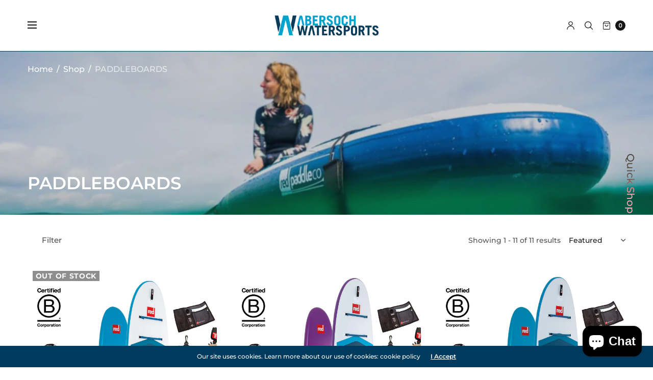

--- FILE ---
content_type: text/html; charset=utf-8
request_url: https://abersochwatersports.myshopify.com/collections/isup
body_size: 43797
content:
<!doctype html>
<html class="no-js" lang="en">
<head>
	<meta charset="utf-8">
	<meta http-equiv="X-UA-Compatible" content="IE=edge,chrome=1">
	<meta name="viewport" content="width=device-width, initial-scale=1, maximum-scale=5, viewport-fit=cover">
	<link rel="canonical" href="https://www.abersochwatersports.co.uk/collections/isup">
	<link rel="preconnect" href="https://cdn.shopify.com" crossorigin><link rel="icon" type="image/png" href="//abersochwatersports.myshopify.com/cdn/shop/files/AW_logo-favicon.png?crop=center&height=32&v=1665749212&width=32"><title>
	PADDLEBOARDS &ndash; Abersoch Watersports
	</title>

	
	<meta name="description" content="Inflatable paddleboards are easy to transport, light, durable and quick to set up.  The best way to start your SUP adventure We stock a variety of brands to ensure we can cover all abilities and budgets">
	
<link rel="preconnect" href="https://fonts.shopifycdn.com" crossorigin>

<meta property="og:site_name" content="Abersoch Watersports">
<meta property="og:url" content="https://www.abersochwatersports.co.uk/collections/isup">
<meta property="og:title" content="PADDLEBOARDS">
<meta property="og:type" content="product.group">
<meta property="og:description" content="Inflatable paddleboards are easy to transport, light, durable and quick to set up.  The best way to start your SUP adventure We stock a variety of brands to ensure we can cover all abilities and budgets"><meta property="og:image" content="http://abersochwatersports.myshopify.com/cdn/shop/collections/My_project-3.jpg?v=1669047937">
  <meta property="og:image:secure_url" content="https://abersochwatersports.myshopify.com/cdn/shop/collections/My_project-3.jpg?v=1669047937">
  <meta property="og:image:width" content="1080">
  <meta property="og:image:height" content="566"><meta name="twitter:card" content="summary_large_image">
<meta name="twitter:title" content="PADDLEBOARDS">
<meta name="twitter:description" content="Inflatable paddleboards are easy to transport, light, durable and quick to set up.  The best way to start your SUP adventure We stock a variety of brands to ensure we can cover all abilities and budgets">


	<link href="//abersochwatersports.myshopify.com/cdn/shop/t/9/assets/app.css?v=127711854344955000481666626556" rel="stylesheet" type="text/css" media="all" />

	<style data-shopify>
	:root {
		--font-body-scale: 1.25;
		--font-heading-scale: 1.04;
	}

	@font-face {
  font-family: Montserrat;
  font-weight: 500;
  font-style: normal;
  font-display: swap;
  src: url("//abersochwatersports.myshopify.com/cdn/fonts/montserrat/montserrat_n5.07ef3781d9c78c8b93c98419da7ad4fbeebb6635.woff2") format("woff2"),
       url("//abersochwatersports.myshopify.com/cdn/fonts/montserrat/montserrat_n5.adf9b4bd8b0e4f55a0b203cdd84512667e0d5e4d.woff") format("woff");
}

	
		@font-face {
  font-family: Montserrat;
  font-weight: 600;
  font-style: normal;
  font-display: swap;
  src: url("//abersochwatersports.myshopify.com/cdn/fonts/montserrat/montserrat_n6.1326b3e84230700ef15b3a29fb520639977513e0.woff2") format("woff2"),
       url("//abersochwatersports.myshopify.com/cdn/fonts/montserrat/montserrat_n6.652f051080eb14192330daceed8cd53dfdc5ead9.woff") format("woff");
}


		@font-face {
  font-family: Poppins;
  font-weight: 400;
  font-style: normal;
  font-display: swap;
  src: url("//abersochwatersports.myshopify.com/cdn/fonts/poppins/poppins_n4.0ba78fa5af9b0e1a374041b3ceaadf0a43b41362.woff2") format("woff2"),
       url("//abersochwatersports.myshopify.com/cdn/fonts/poppins/poppins_n4.214741a72ff2596839fc9760ee7a770386cf16ca.woff") format("woff");
}

@font-face {
  font-family: Montserrat;
  font-weight: 700;
  font-style: normal;
  font-display: swap;
  src: url("//abersochwatersports.myshopify.com/cdn/fonts/montserrat/montserrat_n7.3c434e22befd5c18a6b4afadb1e3d77c128c7939.woff2") format("woff2"),
       url("//abersochwatersports.myshopify.com/cdn/fonts/montserrat/montserrat_n7.5d9fa6e2cae713c8fb539a9876489d86207fe957.woff") format("woff");
}

@font-face {
  font-family: Montserrat;
  font-weight: 500;
  font-style: italic;
  font-display: swap;
  src: url("//abersochwatersports.myshopify.com/cdn/fonts/montserrat/montserrat_i5.d3a783eb0cc26f2fda1e99d1dfec3ebaea1dc164.woff2") format("woff2"),
       url("//abersochwatersports.myshopify.com/cdn/fonts/montserrat/montserrat_i5.76d414ea3d56bb79ef992a9c62dce2e9063bc062.woff") format("woff");
}

@font-face {
  font-family: Montserrat;
  font-weight: 700;
  font-style: italic;
  font-display: swap;
  src: url("//abersochwatersports.myshopify.com/cdn/fonts/montserrat/montserrat_i7.a0d4a463df4f146567d871890ffb3c80408e7732.woff2") format("woff2"),
       url("//abersochwatersports.myshopify.com/cdn/fonts/montserrat/montserrat_i7.f6ec9f2a0681acc6f8152c40921d2a4d2e1a2c78.woff") format("woff");
}

h1,h2,h3,h4,h5,h6,
	.h1,.h2,.h3,.h4,.h5,.h6,
	.h1-large, .h1-xlarge,
	.cart-product-link {
		font-style: normal;
		font-weight: 600;
		font-family: Montserrat;
	}
	body,
	p {
		font-style: normal;
		font-weight: 500;
		font-family: Montserrat;
	}
	
	.header,
	.header .thb-full-menu {
		font-style: normal;
		font-weight: 400;
		font-family: Poppins;
	}
	:root {
		--color-heading: #003a5d;
	}
	:root {
		--color-text: #151515;
		--color-text-rgb: 21, 21, 21;
	}
	:root {
		--color-price: #00a6ce;
	}
	:root {
		--color-border: #003a5d;
	}
	:root {
		--bg-body: #ffffff;
		--bg-body--darken: #f2f2f2;
		--bg-body-rgb: 255, 255, 255;
	}
	:root {
		--color-link: ;
	}
	:root {
		--color-link-hover: #ecd720;
	}
	:root {
		--color-stars: #151515;
	}
	.badge {
		color: #ffffff;
	}
	.badge.onsale {
		background-color: #647694;
	}
	.badge.out-of-stock {
		background-color: #8e8e8e;
	}
	.form-notification.error {
		background-color: #f34040;
	}
	.form-notification.error,
	.form-notification.error a {
		color: #ffffff;
	}
	.form-notification.success {
		background-color: #02b249;
	}
	.form-notification.success,
	.form-notification.success a {
		color: #151515;
	}
	.header:not(.fixed),
	.header.hover,
	.header:hover {
		background-color: #ffffff;
	}
	.thb-full-menu .sub-menu {
		background-color: #ffffff;
	}
	.header.light-title:hover a,
	.header.light-title.hover a,
	.header:not(.light-title) a {
		color: #151515;
	}
	.thb-full-menu>li a:before {
		border-color: #151515;
	}
	.header.light-title:hover a:hover,
	.header.light-title.hover a:hover,
	.header:not(.light-title) a:hover {
		color: #ecd720;
	}
	.header #quick_cart svg {
		stroke: #151515;
	}
	.header #quick_profile svg,
	.header #quick_search svg {
		fill: #151515;
	}
	.mobile-toggle span {
		background: #151515;
	}
	.side-panel header {
		background-color: #f4f4f4;
	}
	.side-panel header h6 {
		color: #003a5d;
	}
	.side-panel header svg {
		fill: #003a5d;
	}
	#wrapper .click-capture {
		background-color: rgba(192, 192, 192, 0.6);
	}
	@media only screen and (max-width: 767px) {
		.section-margin,
		.spr-container {
			margin: 40px 0;
		}
		.thb-product-detail.product {
			margin-bottom: 40px;
		}
		.section-spacing {
			padding: 40px 0;
		}
	}
	@media only screen and (min-width: 768px) {
		.section-margin,
		.spr-container {
			margin: 80px 0;
		}
		.thb-product-detail:not(.section-no-bottom-margin) {
			margin-bottom: 80px !important;
		}
		.section-spacing {
			padding: 80px 0;
		}
	}
	:root {
		--button-border-radius: 0px;
	}
	.products .product h3 {
		font-size: 16px;
	}
	.thb-full-menu,
	.header .account-holder a {
		font-size: 14px;
	}
	.badge {
		border-radius: 0px;
	}
	:root {
		--button-solid-bg: #151515;
		--button-solid-bg-hover: #2f2f2f
	}
	:root {
		--button-solid-text: #ffffff;
	}
	:root {
		--outline-button-color: #151515;
	}.thb-product-detail .product-information .stock.out-of-stock {
		border-color: #db4141;
		color: #db4141;
	}:root {
		--cart-remove: #db4141
	}</style>


	<script src="https://ajax.googleapis.com/ajax/libs/jquery/3.6.0/jquery.min.js"></script>
	<script>
		window.theme = window.theme || {};
		theme = {
			strings: {
				addToCart: "Add to cart",
				soldOut: "Sold out",
				unavailable: "Unavailable"
			},
			settings: {
				money_with_currency_format:"\u0026pound;{{amount}}"},
			routes: {
				cart_add_url: '/cart/add',
				search_url: '/search',
				cart_change_url: '/cart/change',
				cart_update_url: '/cart/update',
				predictive_search_url: '/search/suggest',
			}
		};
	</script>
	<script>window.performance && window.performance.mark && window.performance.mark('shopify.content_for_header.start');</script><meta id="shopify-digital-wallet" name="shopify-digital-wallet" content="/607802/digital_wallets/dialog">
<meta name="shopify-checkout-api-token" content="0efa8a56ae401b82b82fe62833238f57">
<meta id="in-context-paypal-metadata" data-shop-id="607802" data-venmo-supported="false" data-environment="production" data-locale="en_US" data-paypal-v4="true" data-currency="GBP">
<link rel="alternate" type="application/atom+xml" title="Feed" href="/collections/isup.atom" />
<link rel="alternate" type="application/json+oembed" href="https://www.abersochwatersports.co.uk/collections/isup.oembed">
<script async="async" src="/checkouts/internal/preloads.js?locale=en-GB"></script>
<link rel="preconnect" href="https://shop.app" crossorigin="anonymous">
<script async="async" src="https://shop.app/checkouts/internal/preloads.js?locale=en-GB&shop_id=607802" crossorigin="anonymous"></script>
<script id="apple-pay-shop-capabilities" type="application/json">{"shopId":607802,"countryCode":"GB","currencyCode":"GBP","merchantCapabilities":["supports3DS"],"merchantId":"gid:\/\/shopify\/Shop\/607802","merchantName":"Abersoch Watersports","requiredBillingContactFields":["postalAddress","email"],"requiredShippingContactFields":["postalAddress","email"],"shippingType":"shipping","supportedNetworks":["visa","maestro","masterCard","amex","discover","elo"],"total":{"type":"pending","label":"Abersoch Watersports","amount":"1.00"},"shopifyPaymentsEnabled":true,"supportsSubscriptions":true}</script>
<script id="shopify-features" type="application/json">{"accessToken":"0efa8a56ae401b82b82fe62833238f57","betas":["rich-media-storefront-analytics"],"domain":"abersochwatersports.myshopify.com","predictiveSearch":true,"shopId":607802,"locale":"en"}</script>
<script>var Shopify = Shopify || {};
Shopify.shop = "abersochwatersports.myshopify.com";
Shopify.locale = "en";
Shopify.currency = {"active":"GBP","rate":"1.0"};
Shopify.country = "GB";
Shopify.theme = {"name":"North","id":122009124966,"schema_name":"North","schema_version":"1.7.0","theme_store_id":1460,"role":"main"};
Shopify.theme.handle = "null";
Shopify.theme.style = {"id":null,"handle":null};
Shopify.cdnHost = "abersochwatersports.myshopify.com/cdn";
Shopify.routes = Shopify.routes || {};
Shopify.routes.root = "/";</script>
<script type="module">!function(o){(o.Shopify=o.Shopify||{}).modules=!0}(window);</script>
<script>!function(o){function n(){var o=[];function n(){o.push(Array.prototype.slice.apply(arguments))}return n.q=o,n}var t=o.Shopify=o.Shopify||{};t.loadFeatures=n(),t.autoloadFeatures=n()}(window);</script>
<script>
  window.ShopifyPay = window.ShopifyPay || {};
  window.ShopifyPay.apiHost = "shop.app\/pay";
  window.ShopifyPay.redirectState = null;
</script>
<script id="shop-js-analytics" type="application/json">{"pageType":"collection"}</script>
<script defer="defer" async type="module" src="//abersochwatersports.myshopify.com/cdn/shopifycloud/shop-js/modules/v2/client.init-shop-cart-sync_C5BV16lS.en.esm.js"></script>
<script defer="defer" async type="module" src="//abersochwatersports.myshopify.com/cdn/shopifycloud/shop-js/modules/v2/chunk.common_CygWptCX.esm.js"></script>
<script type="module">
  await import("//abersochwatersports.myshopify.com/cdn/shopifycloud/shop-js/modules/v2/client.init-shop-cart-sync_C5BV16lS.en.esm.js");
await import("//abersochwatersports.myshopify.com/cdn/shopifycloud/shop-js/modules/v2/chunk.common_CygWptCX.esm.js");

  window.Shopify.SignInWithShop?.initShopCartSync?.({"fedCMEnabled":true,"windoidEnabled":true});

</script>
<script>
  window.Shopify = window.Shopify || {};
  if (!window.Shopify.featureAssets) window.Shopify.featureAssets = {};
  window.Shopify.featureAssets['shop-js'] = {"shop-cart-sync":["modules/v2/client.shop-cart-sync_ZFArdW7E.en.esm.js","modules/v2/chunk.common_CygWptCX.esm.js"],"init-fed-cm":["modules/v2/client.init-fed-cm_CmiC4vf6.en.esm.js","modules/v2/chunk.common_CygWptCX.esm.js"],"shop-button":["modules/v2/client.shop-button_tlx5R9nI.en.esm.js","modules/v2/chunk.common_CygWptCX.esm.js"],"shop-cash-offers":["modules/v2/client.shop-cash-offers_DOA2yAJr.en.esm.js","modules/v2/chunk.common_CygWptCX.esm.js","modules/v2/chunk.modal_D71HUcav.esm.js"],"init-windoid":["modules/v2/client.init-windoid_sURxWdc1.en.esm.js","modules/v2/chunk.common_CygWptCX.esm.js"],"shop-toast-manager":["modules/v2/client.shop-toast-manager_ClPi3nE9.en.esm.js","modules/v2/chunk.common_CygWptCX.esm.js"],"init-shop-email-lookup-coordinator":["modules/v2/client.init-shop-email-lookup-coordinator_B8hsDcYM.en.esm.js","modules/v2/chunk.common_CygWptCX.esm.js"],"init-shop-cart-sync":["modules/v2/client.init-shop-cart-sync_C5BV16lS.en.esm.js","modules/v2/chunk.common_CygWptCX.esm.js"],"avatar":["modules/v2/client.avatar_BTnouDA3.en.esm.js"],"pay-button":["modules/v2/client.pay-button_FdsNuTd3.en.esm.js","modules/v2/chunk.common_CygWptCX.esm.js"],"init-customer-accounts":["modules/v2/client.init-customer-accounts_DxDtT_ad.en.esm.js","modules/v2/client.shop-login-button_C5VAVYt1.en.esm.js","modules/v2/chunk.common_CygWptCX.esm.js","modules/v2/chunk.modal_D71HUcav.esm.js"],"init-shop-for-new-customer-accounts":["modules/v2/client.init-shop-for-new-customer-accounts_ChsxoAhi.en.esm.js","modules/v2/client.shop-login-button_C5VAVYt1.en.esm.js","modules/v2/chunk.common_CygWptCX.esm.js","modules/v2/chunk.modal_D71HUcav.esm.js"],"shop-login-button":["modules/v2/client.shop-login-button_C5VAVYt1.en.esm.js","modules/v2/chunk.common_CygWptCX.esm.js","modules/v2/chunk.modal_D71HUcav.esm.js"],"init-customer-accounts-sign-up":["modules/v2/client.init-customer-accounts-sign-up_CPSyQ0Tj.en.esm.js","modules/v2/client.shop-login-button_C5VAVYt1.en.esm.js","modules/v2/chunk.common_CygWptCX.esm.js","modules/v2/chunk.modal_D71HUcav.esm.js"],"shop-follow-button":["modules/v2/client.shop-follow-button_Cva4Ekp9.en.esm.js","modules/v2/chunk.common_CygWptCX.esm.js","modules/v2/chunk.modal_D71HUcav.esm.js"],"checkout-modal":["modules/v2/client.checkout-modal_BPM8l0SH.en.esm.js","modules/v2/chunk.common_CygWptCX.esm.js","modules/v2/chunk.modal_D71HUcav.esm.js"],"lead-capture":["modules/v2/client.lead-capture_Bi8yE_yS.en.esm.js","modules/v2/chunk.common_CygWptCX.esm.js","modules/v2/chunk.modal_D71HUcav.esm.js"],"shop-login":["modules/v2/client.shop-login_D6lNrXab.en.esm.js","modules/v2/chunk.common_CygWptCX.esm.js","modules/v2/chunk.modal_D71HUcav.esm.js"],"payment-terms":["modules/v2/client.payment-terms_CZxnsJam.en.esm.js","modules/v2/chunk.common_CygWptCX.esm.js","modules/v2/chunk.modal_D71HUcav.esm.js"]};
</script>
<script>(function() {
  var isLoaded = false;
  function asyncLoad() {
    if (isLoaded) return;
    isLoaded = true;
    var urls = ["https:\/\/cdn.ywxi.net\/js\/1.js?shop=abersochwatersports.myshopify.com","https:\/\/cdn.shopify.com\/s\/files\/1\/0060\/7802\/t\/9\/assets\/tipo.booking.init.js?shop=abersochwatersports.myshopify.com","https:\/\/cdn.nfcube.com\/instafeed-28dac41477f90e6defcab8329bd4657f.js?shop=abersochwatersports.myshopify.com"];
    for (var i = 0; i < urls.length; i++) {
      var s = document.createElement('script');
      s.type = 'text/javascript';
      s.async = true;
      s.src = urls[i];
      var x = document.getElementsByTagName('script')[0];
      x.parentNode.insertBefore(s, x);
    }
  };
  if(window.attachEvent) {
    window.attachEvent('onload', asyncLoad);
  } else {
    window.addEventListener('load', asyncLoad, false);
  }
})();</script>
<script id="__st">var __st={"a":607802,"offset":0,"reqid":"0c1a7f22-02c4-4edf-8df9-5a3fab05e0bd-1768680545","pageurl":"abersochwatersports.myshopify.com\/collections\/isup","u":"2b4567aac0a1","p":"collection","rtyp":"collection","rid":260855857254};</script>
<script>window.ShopifyPaypalV4VisibilityTracking = true;</script>
<script id="captcha-bootstrap">!function(){'use strict';const t='contact',e='account',n='new_comment',o=[[t,t],['blogs',n],['comments',n],[t,'customer']],c=[[e,'customer_login'],[e,'guest_login'],[e,'recover_customer_password'],[e,'create_customer']],r=t=>t.map((([t,e])=>`form[action*='/${t}']:not([data-nocaptcha='true']) input[name='form_type'][value='${e}']`)).join(','),a=t=>()=>t?[...document.querySelectorAll(t)].map((t=>t.form)):[];function s(){const t=[...o],e=r(t);return a(e)}const i='password',u='form_key',d=['recaptcha-v3-token','g-recaptcha-response','h-captcha-response',i],f=()=>{try{return window.sessionStorage}catch{return}},m='__shopify_v',_=t=>t.elements[u];function p(t,e,n=!1){try{const o=window.sessionStorage,c=JSON.parse(o.getItem(e)),{data:r}=function(t){const{data:e,action:n}=t;return t[m]||n?{data:e,action:n}:{data:t,action:n}}(c);for(const[e,n]of Object.entries(r))t.elements[e]&&(t.elements[e].value=n);n&&o.removeItem(e)}catch(o){console.error('form repopulation failed',{error:o})}}const l='form_type',E='cptcha';function T(t){t.dataset[E]=!0}const w=window,h=w.document,L='Shopify',v='ce_forms',y='captcha';let A=!1;((t,e)=>{const n=(g='f06e6c50-85a8-45c8-87d0-21a2b65856fe',I='https://cdn.shopify.com/shopifycloud/storefront-forms-hcaptcha/ce_storefront_forms_captcha_hcaptcha.v1.5.2.iife.js',D={infoText:'Protected by hCaptcha',privacyText:'Privacy',termsText:'Terms'},(t,e,n)=>{const o=w[L][v],c=o.bindForm;if(c)return c(t,g,e,D).then(n);var r;o.q.push([[t,g,e,D],n]),r=I,A||(h.body.append(Object.assign(h.createElement('script'),{id:'captcha-provider',async:!0,src:r})),A=!0)});var g,I,D;w[L]=w[L]||{},w[L][v]=w[L][v]||{},w[L][v].q=[],w[L][y]=w[L][y]||{},w[L][y].protect=function(t,e){n(t,void 0,e),T(t)},Object.freeze(w[L][y]),function(t,e,n,w,h,L){const[v,y,A,g]=function(t,e,n){const i=e?o:[],u=t?c:[],d=[...i,...u],f=r(d),m=r(i),_=r(d.filter((([t,e])=>n.includes(e))));return[a(f),a(m),a(_),s()]}(w,h,L),I=t=>{const e=t.target;return e instanceof HTMLFormElement?e:e&&e.form},D=t=>v().includes(t);t.addEventListener('submit',(t=>{const e=I(t);if(!e)return;const n=D(e)&&!e.dataset.hcaptchaBound&&!e.dataset.recaptchaBound,o=_(e),c=g().includes(e)&&(!o||!o.value);(n||c)&&t.preventDefault(),c&&!n&&(function(t){try{if(!f())return;!function(t){const e=f();if(!e)return;const n=_(t);if(!n)return;const o=n.value;o&&e.removeItem(o)}(t);const e=Array.from(Array(32),(()=>Math.random().toString(36)[2])).join('');!function(t,e){_(t)||t.append(Object.assign(document.createElement('input'),{type:'hidden',name:u})),t.elements[u].value=e}(t,e),function(t,e){const n=f();if(!n)return;const o=[...t.querySelectorAll(`input[type='${i}']`)].map((({name:t})=>t)),c=[...d,...o],r={};for(const[a,s]of new FormData(t).entries())c.includes(a)||(r[a]=s);n.setItem(e,JSON.stringify({[m]:1,action:t.action,data:r}))}(t,e)}catch(e){console.error('failed to persist form',e)}}(e),e.submit())}));const S=(t,e)=>{t&&!t.dataset[E]&&(n(t,e.some((e=>e===t))),T(t))};for(const o of['focusin','change'])t.addEventListener(o,(t=>{const e=I(t);D(e)&&S(e,y())}));const B=e.get('form_key'),M=e.get(l),P=B&&M;t.addEventListener('DOMContentLoaded',(()=>{const t=y();if(P)for(const e of t)e.elements[l].value===M&&p(e,B);[...new Set([...A(),...v().filter((t=>'true'===t.dataset.shopifyCaptcha))])].forEach((e=>S(e,t)))}))}(h,new URLSearchParams(w.location.search),n,t,e,['guest_login'])})(!0,!0)}();</script>
<script integrity="sha256-4kQ18oKyAcykRKYeNunJcIwy7WH5gtpwJnB7kiuLZ1E=" data-source-attribution="shopify.loadfeatures" defer="defer" src="//abersochwatersports.myshopify.com/cdn/shopifycloud/storefront/assets/storefront/load_feature-a0a9edcb.js" crossorigin="anonymous"></script>
<script crossorigin="anonymous" defer="defer" src="//abersochwatersports.myshopify.com/cdn/shopifycloud/storefront/assets/shopify_pay/storefront-65b4c6d7.js?v=20250812"></script>
<script data-source-attribution="shopify.dynamic_checkout.dynamic.init">var Shopify=Shopify||{};Shopify.PaymentButton=Shopify.PaymentButton||{isStorefrontPortableWallets:!0,init:function(){window.Shopify.PaymentButton.init=function(){};var t=document.createElement("script");t.src="https://abersochwatersports.myshopify.com/cdn/shopifycloud/portable-wallets/latest/portable-wallets.en.js",t.type="module",document.head.appendChild(t)}};
</script>
<script data-source-attribution="shopify.dynamic_checkout.buyer_consent">
  function portableWalletsHideBuyerConsent(e){var t=document.getElementById("shopify-buyer-consent"),n=document.getElementById("shopify-subscription-policy-button");t&&n&&(t.classList.add("hidden"),t.setAttribute("aria-hidden","true"),n.removeEventListener("click",e))}function portableWalletsShowBuyerConsent(e){var t=document.getElementById("shopify-buyer-consent"),n=document.getElementById("shopify-subscription-policy-button");t&&n&&(t.classList.remove("hidden"),t.removeAttribute("aria-hidden"),n.addEventListener("click",e))}window.Shopify?.PaymentButton&&(window.Shopify.PaymentButton.hideBuyerConsent=portableWalletsHideBuyerConsent,window.Shopify.PaymentButton.showBuyerConsent=portableWalletsShowBuyerConsent);
</script>
<script data-source-attribution="shopify.dynamic_checkout.cart.bootstrap">document.addEventListener("DOMContentLoaded",(function(){function t(){return document.querySelector("shopify-accelerated-checkout-cart, shopify-accelerated-checkout")}if(t())Shopify.PaymentButton.init();else{new MutationObserver((function(e,n){t()&&(Shopify.PaymentButton.init(),n.disconnect())})).observe(document.body,{childList:!0,subtree:!0})}}));
</script>
<link id="shopify-accelerated-checkout-styles" rel="stylesheet" media="screen" href="https://abersochwatersports.myshopify.com/cdn/shopifycloud/portable-wallets/latest/accelerated-checkout-backwards-compat.css" crossorigin="anonymous">
<style id="shopify-accelerated-checkout-cart">
        #shopify-buyer-consent {
  margin-top: 1em;
  display: inline-block;
  width: 100%;
}

#shopify-buyer-consent.hidden {
  display: none;
}

#shopify-subscription-policy-button {
  background: none;
  border: none;
  padding: 0;
  text-decoration: underline;
  font-size: inherit;
  cursor: pointer;
}

#shopify-subscription-policy-button::before {
  box-shadow: none;
}

      </style>

<script>window.performance && window.performance.mark && window.performance.mark('shopify.content_for_header.end');</script>
  <script type="text/javascript">
    var Tipo = Tipo || {};
    Tipo.Booking = Tipo.Booking || {};
    Tipo.Booking.appUrl = 'https://booking.tipo.io';
    Tipo.Booking.shop = {
      id: 1881,
      url : 'abersochwatersports.myshopify.com',
      domain : 'www.abersochwatersports.co.uk',
      settings : "{\"general\":{\"hide_add_to_cart\":\"2\",\"hide_buy_now\":\"2\",\"redirect_url\":null,\"allow_bring_more\":true,\"confirm_to\":\"checkout\",\"time_format\":\"24h\",\"multipleEmployees\":\"1\",\"multipleLocations\":\"1\",\"formatDate\":\"MMM-DD-YYYY\",\"formatDateServe\":\"M-d-Y\",\"formatDateTime\":\"MMM-DD-YYYY HH:mm\",\"formatTime\":\"HH:mm\",\"available_time\":{\"work_hours\":[{\"periods\":[{\"startTime\":\"08:00\",\"endTime\":\"16:00\"}],\"day\":\"MonDay\"},{\"periods\":[{\"startTime\":\"08:00\",\"endTime\":\"16:00\"}],\"day\":\"Tuesday\"},{\"periods\":[{\"startTime\":\"08:00\",\"endTime\":\"16:00\"}],\"day\":\"Wednesday\"},{\"periods\":[{\"startTime\":\"08:00\",\"endTime\":\"16:00\"}],\"day\":\"Thursday\"},{\"periods\":[{\"startTime\":\"08:00\",\"endTime\":\"16:00\"}],\"day\":\"Friday\"},{\"periods\":[{\"startTime\":\"08:00\",\"endTime\":\"16:00\"}],\"day\":\"Saturday\"},{\"periods\":[{\"startTime\":\"08:00\",\"endTime\":\"16:00\"}],\"day\":\"Sunday\"}],\"days_off\":[],\"special_days\":[]},\"delay_nextStep\":\"1500\",\"onlineBooking\":{\"enable\":false,\"hideCustomize\":false,\"position\":\"bottom-right\",\"font_family\":\"initial\",\"size\":\"15\",\"type\":\"default\",\"shape\":\"cricle\",\"description\":\"15\",\"title\":\"15\"}},\"booking\":{\"font\":\"Arial\",\"primary_color\":\"#4a90e2\",\"cancel_button\":\"#fff\",\"text_color\":\"#6370A7\",\"text_price_color\":\"#ff0000\",\"selected_day_color\":\"#9f89e8\",\"time_slot_color_hover\":\"#313d88\",\"time_slot_color_selected\":\"#ffd153\",\"calender_background_color\":\"#2b3360\",\"calender_text_color\":\"#ffffff\",\"day_off_color\":\"#a3a3a3\",\"time_slot_color\":\"#414c89\",\"selected_time_slot_color\":\"#ffd153\",\"background_color_calendar\":\"#2b3360\",\"background_color_box_message_time_slot_no_available\":\"#e9e9e9\",\"text_color_text_box_message_time_slot_no_available\":\"#424242\",\"time_slot_no_available_color\":\"#a3a3a3\",\"background_image\":\"preset4.jpg\",\"timeBlock\":\"fixed\",\"stepping\":\"60\",\"sortProduct\":{\"type\":1,\"sortProductAuto\":\"asc\",\"sortProductManually\":[\"4637813997670\",\"4633468305510\",\"4637856759910\",\"4637966106726\",\"4638004445286\",\"6695809744998\"]},\"statusDefault\":\"2\",\"bookingOnline\":{\"button\":{\"color\":\"#fff\",\"background\":\"#4dccc6\",\"size\":\"15\"},\"title\":{\"color\":\"#096552\",\"size\":\"30\"},\"description\":{\"color\":\"#808080\",\"size\":\"15\"}}},\"translation\":{\"widget\":{\"default\":{\"time_slot_no_available\":\"This slot is no longer available\",\"please_select\":\"Please select your activity\",\"training\":\"Training\",\"trainer\":\"Trainer\",\"bringing_anyone\":\"Bringing anyone with you?\",\"num_of_additional\":\"Number of Additional People\",\"date_and_time\":\"Pick date & time\",\"continue\":\"Continue\",\"total_price\":\"Total Price\",\"confirm\":\"Confirm\",\"cancel\":\"Cancel\",\"thank_you\":\"Thank you! Your booking is completed\",\"date\":\"Date\",\"time\":\"Time\",\"location\":\"Location\",\"first_name\":\"First name\",\"last_name\":\"Last name\",\"phone\":\"Phone\",\"email\":\"Email\",\"address\":\"Address\",\"address_2\":\"Address 2\",\"status\":\"Status\",\"country\":\"Country\",\"quantity\":\"Quantity\",\"product\":\"Activity\",\"product_placeholder\":\"select your activity\",\"variant\":\"Variant\",\"variant_placeholder\":\"Select your variant\",\"location_placeholder\":\"Select your location\",\"employee\":\"Trainer\",\"employee_placeholder\":\"Select your trainer\",\"back\":\"Back\",\"payment\":\"Payment\",\"datetime\":\"Date Time\",\"duration\":\"Duration\",\"you_can_only_bring\":\"You can only bring {number} people\",\"not_available\":\"Selected training is currently not available.\",\"is_required\":\"This field is required.\",\"price\":\"Price\",\"export_file_isc\":\"Export to file isc\",\"full_name\":\"Fullname\",\"no_employee\":\"No trainer\",\"no_location\":\"No location\",\"confirm_free_booking_successfully\":\"Thank for your booking . We'll get back to you shortly.\",\"confirm_free_booking_unsuccessfully\":\"Whoops, looks like something went wrong.\",\"duration_unit\":\"minutes\"}},\"languageDatepicker\":\"en-US\",\"customDatePickerDays\":\"Sunday, Monday, Tuesday, Wednesday, Thursday, Friday, Saturday\",\"customDatePickerDaysShort\":\"Sun, Mon, Tue, Wed, Thu, Fri, Sat\",\"customDatePickerDaysMin\":\"Su, Mo, Tu, We, Th, Fr, Sa\",\"customDatePickerMonths\":\"January, February, March, April, May, June, July, August, September, October, November, December\",\"customDatePickerMonthsShort\":\"Jan, Feb, Mar, Apr, May, Jun, Jul, Aug, Sep, Oct, Nov, Dec\"},\"integrate\":{\"zapier\":{\"cretaeOrUpdateUrl\":null,\"deleteUrl\":null}},\"free_form\":{\"first_name\":{\"enable\":true,\"label\":\"First name\",\"required\":true},\"last_name\":{\"enable\":true,\"label\":\"Last name\",\"required\":true},\"email\":{\"label\":\"Email\",\"required\":true,\"enable\":true},\"phone_number\":{\"enable\":true,\"label\":\"Phone number\",\"required\":true}}}",
      locale: 'en',
      plan : {"id":1,"version":"1","plan":"BETA","feature":"{\"employee\":-1,\"product\":-1,\"location\":-1,\"extraFieldSet\":true,\"hideBrand\":false,\"googleCalendar\":false,\"zoom\":false,\"googleSheet\":false,\"activeCampaign\":false,\"mailchimp\":false,\"klaviyo\":false,\"getResponse\":false,\"hubspot\":false,\"omnisend\":false,\"sendInBlue\":false}","price":"0.00","type":"month","status":1,"created_at":null,"updated_at":"2023-05-08 01:56:42"}
    };
    Tipo.Booking.locale = "en";
    Tipo.Booking.countryCode = ['gb'];
    

    

    Tipo.Booking.settings = {"general":{"hide_add_to_cart":"2","hide_buy_now":"2","redirect_url":null,"allow_bring_more":true,"confirm_to":"checkout","time_format":"24h","multipleEmployees":"1","multipleLocations":"1","formatDate":"MMM-DD-YYYY","formatDateServe":"M-d-Y","formatDateTime":"MMM-DD-YYYY HH:mm","formatTime":"HH:mm","available_time":{"work_hours":[{"periods":[{"startTime":"08:00","endTime":"16:00"}],"day":"MonDay"},{"periods":[{"startTime":"08:00","endTime":"16:00"}],"day":"Tuesday"},{"periods":[{"startTime":"08:00","endTime":"16:00"}],"day":"Wednesday"},{"periods":[{"startTime":"08:00","endTime":"16:00"}],"day":"Thursday"},{"periods":[{"startTime":"08:00","endTime":"16:00"}],"day":"Friday"},{"periods":[{"startTime":"08:00","endTime":"16:00"}],"day":"Saturday"},{"periods":[{"startTime":"08:00","endTime":"16:00"}],"day":"Sunday"}],"days_off":[],"special_days":[]},"delay_nextStep":"1500","onlineBooking":{"enable":false,"hideCustomize":false,"position":"bottom-right","font_family":"initial","size":"15","type":"default","shape":"cricle","description":"15","title":"15"}},"booking":{"font":"Arial","primary_color":"#4a90e2","cancel_button":"#fff","text_color":"#6370A7","text_price_color":"#ff0000","selected_day_color":"#9f89e8","time_slot_color_hover":"#313d88","time_slot_color_selected":"#ffd153","calender_background_color":"#2b3360","calender_text_color":"#ffffff","day_off_color":"#a3a3a3","time_slot_color":"#414c89","selected_time_slot_color":"#ffd153","background_color_calendar":"#2b3360","background_color_box_message_time_slot_no_available":"#e9e9e9","text_color_text_box_message_time_slot_no_available":"#424242","time_slot_no_available_color":"#a3a3a3","background_image":"preset4.jpg","timeBlock":"fixed","stepping":"60","sortProduct":{"type":1,"sortProductAuto":"asc","sortProductManually":["4637813997670","4633468305510","4637856759910","4637966106726","4638004445286","6695809744998"]},"statusDefault":"2","bookingOnline":{"button":{"color":"#fff","background":"#4dccc6","size":"15"},"title":{"color":"#096552","size":"30"},"description":{"color":"#808080","size":"15"}}},"translation":{"widget":{"default":{"time_slot_no_available":"This slot is no longer available","please_select":"Please select your activity","training":"Training","trainer":"Trainer","bringing_anyone":"Bringing anyone with you?","num_of_additional":"Number of Additional People","date_and_time":"Pick date & time","continue":"Continue","total_price":"Total Price","confirm":"Confirm","cancel":"Cancel","thank_you":"Thank you! Your booking is completed","date":"Date","time":"Time","location":"Location","first_name":"First name","last_name":"Last name","phone":"Phone","email":"Email","address":"Address","address_2":"Address 2","status":"Status","country":"Country","quantity":"Quantity","product":"Activity","product_placeholder":"select your activity","variant":"Variant","variant_placeholder":"Select your variant","location_placeholder":"Select your location","employee":"Trainer","employee_placeholder":"Select your trainer","back":"Back","payment":"Payment","datetime":"Date Time","duration":"Duration","you_can_only_bring":"You can only bring {number} people","not_available":"Selected training is currently not available.","is_required":"This field is required.","price":"Price","export_file_isc":"Export to file isc","full_name":"Fullname","no_employee":"No trainer","no_location":"No location","confirm_free_booking_successfully":"Thank for your booking . We'll get back to you shortly.","confirm_free_booking_unsuccessfully":"Whoops, looks like something went wrong.","duration_unit":"minutes","valid_phone_number":"Please enter a valid phone number.","valid_email":"Please enter a valid email."}},"languageDatepicker":"en-US","customDatePickerDays":"Sunday, Monday, Tuesday, Wednesday, Thursday, Friday, Saturday","customDatePickerDaysShort":"Sun, Mon, Tue, Wed, Thu, Fri, Sat","customDatePickerDaysMin":"Su, Mo, Tu, We, Th, Fr, Sa","customDatePickerMonths":"January, February, March, April, May, June, July, August, September, October, November, December","customDatePickerMonthsShort":"Jan, Feb, Mar, Apr, May, Jun, Jul, Aug, Sep, Oct, Nov, Dec"},"free_form":{"first_name":{"enable":true,"label":"First name","required":true},"last_name":{"enable":true,"label":"Last name","required":true},"email":{"label":"Email","required":true,"enable":true},"phone_number":{"enable":true,"label":"Phone number","required":true}},"languageDatepicker":{"days":["Sunday","Monday","Tuesday","Wednesday","Thursday","Friday","Saturday"],"daysShort":["Sun","Mon","Tue","Wed","Thu","Fri","Sat"],"daysMin":["Su","Mo","Tu","We","Th","Fr","Sa"],"months":["January","February","March","April","May","June","July","August","September","October","November","December"],"monthsShort":["Jan","Feb","Mar","Apr","May","Jun","Jul","Aug","Sep","Oct","Nov","Dec"]}}
  Tipo.Booking.page = {
    type : 'collection'
  };
  Tipo.Booking.money_format = '&pound;{{amount}}';
  Tipo.Booking.timezone = {
    shop : 'Europe/London',
    server : 'UTC'
  }
  Tipo.Booking.configs = {
    locations : [{"id":2298,"name":"ABERSOCH WATERSPORTS SHOP","employee_ids":[2714,42518,48504,48505,48506]}],
    employees : [{"id":2714,"first_name":"any","last_name":"trainer","avatar":"noimg.png","location_ids":[2298]},{"id":42518,"first_name":"PHILLIP","last_name":"WOOD","avatar":"noimg.png","location_ids":[2298]},{"id":48504,"first_name":"james","last_name":"chappers","avatar":"noimg.png","location_ids":[2298]},{"id":48505,"first_name":"james","last_name":"tour","avatar":"noimg.png","location_ids":[2298]},{"id":48506,"first_name":"nik","last_name":"kingdom","avatar":"noimg.png","location_ids":[2298]}]
  };
  Tipo.Booking.configs.products = [
        ...[{"id":"4637813997670","title":"COASTEERING","handle":"coasteering","capacity":{"type":"variant","rule":{"31453804724326":16}},"extra_filed_set_id":null,"note":null,"is_free":0,"available_time_basis":"product","duration":{"type":"variant","rule":[{"duration":180,"value":"31453804724326"}]},"location_ids":[2298],"employee_ids":[2714]},{"id":"6695809744998","title":"E-BIKE Hire","handle":"e-bike-hire","capacity":{"type":"product","rule":"2"},"extra_filed_set_id":null,"note":"E-bike hire for 1 day\n10am - 4pm","is_free":0,"available_time_basis":"employees","duration":{"type":"product","rule":360},"location_ids":[2298],"employee_ids":[2714]},{"id":"4633468305510","title":"SUNRISE SUP TOUR","handle":"sunrise-sup-tour","capacity":{"rule":{"31450677477478":6},"type":"variant"},"extra_filed_set_id":null,"note":null,"is_free":0,"available_time_basis":"employees","duration":{"type":"variant","rule":[{"duration":120,"value":"31450677477478"}]},"location_ids":[2298],"employee_ids":[2714]},{"id":"4637856759910","title":"SUP LESSON","handle":"sup-lesson","capacity":{"rule":{"31453825892454":8},"type":"variant"},"extra_filed_set_id":null,"note":null,"is_free":0,"available_time_basis":"employees","duration":{"type":"variant","rule":[{"duration":120,"value":"31453825892454"}]},"location_ids":[2298],"employee_ids":[48504]},{"id":"4637966106726","title":"SUP TOUR","handle":"sup-tour","capacity":{"rule":{"31453883039846":6},"type":"variant"},"extra_filed_set_id":null,"note":null,"is_free":0,"available_time_basis":"employees","duration":{"type":"variant","rule":[{"duration":180,"value":"31453883039846"}]},"location_ids":[2298],"employee_ids":[48505]},{"id":"4638004445286","title":"SURF LESSON","handle":"surf-lesson","capacity":{"rule":{"31453912432742":6},"type":"variant"},"extra_filed_set_id":null,"note":null,"is_free":0,"available_time_basis":"product","duration":{"type":"variant","rule":[{"duration":120,"value":"31453912432742"}]},"location_ids":[2298],"employee_ids":[2714]}],
      ]
  
  Tipo.Booking.trans = Tipo.Booking.settings.translation.widget[Tipo.Booking.locale] || Tipo.Booking.settings.translation.widget.default
</script>
<textarea style="display:none !important" class="tipo-money-format">&pound;{{amount}}</textarea>
<style>
  .tpb-booking-form *{
    font-family: Arial;
  }
  .tpb-booking-form .copyright{
    display: none;
  }
  .tpb-booking-form .tpb-box .tpb-form-control .tpb-text-price{
    color: #ff0000;
  }
  .tpb-booking-form .tpb-box .tpb-form-control label,
  .tpb-booking-form .tpb-box .tpb-form-control #tpb-message-bring_qty,
  .tpb-booking-form .tpb-box .tpb-form-control .ss-single-selected,
  .tpb-booking-form .tpb-box .tpb-form-control #tpb-productTitle-input,
  .tpb-booking-form .tpb-box .extra-fields .element,
  .tpb-booking-form .tpb-box .extra-fields .element label,
  .tpb-booking-form .tpb-box .extra-fields .element input,
  .tpb-booking-form .tpb-box .extra-fields .element textarea,
  .tpb-booking-form .tpb-box .extra-fields .element select,
  .tpb-booking-form .tpb-box .label,
  .tpb-booking-form .tpb-box .booking-info{
    color: #6370A7;
  }
  .tpb-booking-form .tpb-box .content .step1 {
    background-image: url('https://cdn.shopify.com/s/files/1/0060/7802/t/9/assets/tipo.booking.img-background.preset4.jpg');
  }
  .tpb-booking-form .tpb-box .content .step1 .inner-step h5{
    color: #6370A7;
  }
  .tpb-message_not-available,
  .tpb-message_not-available .dismiss svg {
    color: #6370A7;
  }
  .tpb-box .action .continue-button,
  .tpb-box .action .confirm-button,
  .tpb-box .action .confirm-button.loading .spinner{
    background-color: #4a90e2;
  }
  .tpb-box .action .back-button{
    color: #6370A7;
  }
  .tpb-form-control.price p {
    color: #6370A7;
  }

  /* Next Step */
  .tpb-box .content .step2{
    background: #2b3360;
  }
  .tpb-box .content .confirm .product-info .title,
  .tpb-box .content .confirm .booking-info,
  .tpb-box .content .confirm .booking-info label
  .tpb-box .content .confirm .extra-fields .element *,
  .tpb-box .content .confirm .extra-fields .element .ss-single-selected,
  .tpb-box .content .confirm .extra-fields .tpb-radio-group,
  .tpb-box .content .confirm .extra-fields .tpb-radio-group [type="radio"]:not(:checked) + label,
  .tpb-box .content .confirm .subtotal > .g-row ,
  .success_message_when_free_booking,
  .tpb-wrapper-btnExport,
  .tpb-wrapper-btnExport .tpb-btnExport .tpb-btnExport-title .tpb-btnExport-title_text,
  .infoBooking,
  .infoBooking label,
  .confirmBookingFree_action,
  .confirmBookingFree_action a div span,
  {
    color: #6370A7;
  }
  .tpb-box .content .confirm .extra-fields .tpb-checkbox .ctx:hover span:first-child
  .tpb-box .content .confirm .extra-fields .tpb-checkbox .inp-box:checked + .ctx span:first-child
  {
    border-color: #6370A7;
  }
  .tpb-box .content .confirm .extra-fields .tpb-radio-group [type="radio"]:checked + label:after,
  .tpb-box .content .confirm .extra-fields .tpb-checkbox .inp-box:checked + .ctx span:first-child{
    background: #6370A7;
  }
  .tpb-box .content .confirm .subtotal > .g-row .value{
    color: #4a90e2;
  }
  .tpb-datepicker .datepicker-panel > ul > li {
    color: #ffffff;
  }
  .tpb-datepicker .datepicker-panel > ul > li:hover{
    background: #313d88;
  }
  .tpb-datepicker .datepicker-panel > ul > li.disabled{
    color: #a3a3a3;
  }
  .tpb-datepicker .datepicker-panel > ul > li.picked{
    background: #9f89e8;
  }
  .tpb-timepicker .radiobtn{
    color: #ffffff;
  }
  .tpb-timepicker .radiobtn .tooltip{
    background-color: #e9e9e9;
    color: #424242;
  }
  .tpb-timepicker .radiobtn label{
    background: #414c89;
    color: #ffffff;
  }
  .tpb-timepicker .radiobtn label:hover {
    background: #313d88;
  }
  .tpb-timepicker .radiobtn label.disabled {
    background: #a3a3a3;
  }
  .tpb-timepicker .radiobtn input[type="radio"]:checked + label,
  .tpb-timepicker .radiobtn input[type="checkbox"]:checked + label {
    background: #ffd153;
  }

  /* History */
  #tpb-history-booking * {
    font-family: Arial;
  }
  #tpb-history-booking .tpb-table tr th{
    color: #6370A7;
  }
  #tpb-history-booking .copyright {
    display: none;
  }
</style>
<script src='//abersochwatersports.myshopify.com/cdn/shop/t/9/assets/tipo.booking.index.min.js?v=3983297933424541341688988376' defer ></script> <!-- Header hook for plugins -->

	<script>document.documentElement.className = document.documentElement.className.replace('no-js', 'js');</script>
<script src="https://cdn.shopify.com/extensions/7bc9bb47-adfa-4267-963e-cadee5096caf/inbox-1252/assets/inbox-chat-loader.js" type="text/javascript" defer="defer"></script>
<link href="https://monorail-edge.shopifysvc.com" rel="dns-prefetch">
<script>(function(){if ("sendBeacon" in navigator && "performance" in window) {try {var session_token_from_headers = performance.getEntriesByType('navigation')[0].serverTiming.find(x => x.name == '_s').description;} catch {var session_token_from_headers = undefined;}var session_cookie_matches = document.cookie.match(/_shopify_s=([^;]*)/);var session_token_from_cookie = session_cookie_matches && session_cookie_matches.length === 2 ? session_cookie_matches[1] : "";var session_token = session_token_from_headers || session_token_from_cookie || "";function handle_abandonment_event(e) {var entries = performance.getEntries().filter(function(entry) {return /monorail-edge.shopifysvc.com/.test(entry.name);});if (!window.abandonment_tracked && entries.length === 0) {window.abandonment_tracked = true;var currentMs = Date.now();var navigation_start = performance.timing.navigationStart;var payload = {shop_id: 607802,url: window.location.href,navigation_start,duration: currentMs - navigation_start,session_token,page_type: "collection"};window.navigator.sendBeacon("https://monorail-edge.shopifysvc.com/v1/produce", JSON.stringify({schema_id: "online_store_buyer_site_abandonment/1.1",payload: payload,metadata: {event_created_at_ms: currentMs,event_sent_at_ms: currentMs}}));}}window.addEventListener('pagehide', handle_abandonment_event);}}());</script>
<script id="web-pixels-manager-setup">(function e(e,d,r,n,o){if(void 0===o&&(o={}),!Boolean(null===(a=null===(i=window.Shopify)||void 0===i?void 0:i.analytics)||void 0===a?void 0:a.replayQueue)){var i,a;window.Shopify=window.Shopify||{};var t=window.Shopify;t.analytics=t.analytics||{};var s=t.analytics;s.replayQueue=[],s.publish=function(e,d,r){return s.replayQueue.push([e,d,r]),!0};try{self.performance.mark("wpm:start")}catch(e){}var l=function(){var e={modern:/Edge?\/(1{2}[4-9]|1[2-9]\d|[2-9]\d{2}|\d{4,})\.\d+(\.\d+|)|Firefox\/(1{2}[4-9]|1[2-9]\d|[2-9]\d{2}|\d{4,})\.\d+(\.\d+|)|Chrom(ium|e)\/(9{2}|\d{3,})\.\d+(\.\d+|)|(Maci|X1{2}).+ Version\/(15\.\d+|(1[6-9]|[2-9]\d|\d{3,})\.\d+)([,.]\d+|)( \(\w+\)|)( Mobile\/\w+|) Safari\/|Chrome.+OPR\/(9{2}|\d{3,})\.\d+\.\d+|(CPU[ +]OS|iPhone[ +]OS|CPU[ +]iPhone|CPU IPhone OS|CPU iPad OS)[ +]+(15[._]\d+|(1[6-9]|[2-9]\d|\d{3,})[._]\d+)([._]\d+|)|Android:?[ /-](13[3-9]|1[4-9]\d|[2-9]\d{2}|\d{4,})(\.\d+|)(\.\d+|)|Android.+Firefox\/(13[5-9]|1[4-9]\d|[2-9]\d{2}|\d{4,})\.\d+(\.\d+|)|Android.+Chrom(ium|e)\/(13[3-9]|1[4-9]\d|[2-9]\d{2}|\d{4,})\.\d+(\.\d+|)|SamsungBrowser\/([2-9]\d|\d{3,})\.\d+/,legacy:/Edge?\/(1[6-9]|[2-9]\d|\d{3,})\.\d+(\.\d+|)|Firefox\/(5[4-9]|[6-9]\d|\d{3,})\.\d+(\.\d+|)|Chrom(ium|e)\/(5[1-9]|[6-9]\d|\d{3,})\.\d+(\.\d+|)([\d.]+$|.*Safari\/(?![\d.]+ Edge\/[\d.]+$))|(Maci|X1{2}).+ Version\/(10\.\d+|(1[1-9]|[2-9]\d|\d{3,})\.\d+)([,.]\d+|)( \(\w+\)|)( Mobile\/\w+|) Safari\/|Chrome.+OPR\/(3[89]|[4-9]\d|\d{3,})\.\d+\.\d+|(CPU[ +]OS|iPhone[ +]OS|CPU[ +]iPhone|CPU IPhone OS|CPU iPad OS)[ +]+(10[._]\d+|(1[1-9]|[2-9]\d|\d{3,})[._]\d+)([._]\d+|)|Android:?[ /-](13[3-9]|1[4-9]\d|[2-9]\d{2}|\d{4,})(\.\d+|)(\.\d+|)|Mobile Safari.+OPR\/([89]\d|\d{3,})\.\d+\.\d+|Android.+Firefox\/(13[5-9]|1[4-9]\d|[2-9]\d{2}|\d{4,})\.\d+(\.\d+|)|Android.+Chrom(ium|e)\/(13[3-9]|1[4-9]\d|[2-9]\d{2}|\d{4,})\.\d+(\.\d+|)|Android.+(UC? ?Browser|UCWEB|U3)[ /]?(15\.([5-9]|\d{2,})|(1[6-9]|[2-9]\d|\d{3,})\.\d+)\.\d+|SamsungBrowser\/(5\.\d+|([6-9]|\d{2,})\.\d+)|Android.+MQ{2}Browser\/(14(\.(9|\d{2,})|)|(1[5-9]|[2-9]\d|\d{3,})(\.\d+|))(\.\d+|)|K[Aa][Ii]OS\/(3\.\d+|([4-9]|\d{2,})\.\d+)(\.\d+|)/},d=e.modern,r=e.legacy,n=navigator.userAgent;return n.match(d)?"modern":n.match(r)?"legacy":"unknown"}(),u="modern"===l?"modern":"legacy",c=(null!=n?n:{modern:"",legacy:""})[u],f=function(e){return[e.baseUrl,"/wpm","/b",e.hashVersion,"modern"===e.buildTarget?"m":"l",".js"].join("")}({baseUrl:d,hashVersion:r,buildTarget:u}),m=function(e){var d=e.version,r=e.bundleTarget,n=e.surface,o=e.pageUrl,i=e.monorailEndpoint;return{emit:function(e){var a=e.status,t=e.errorMsg,s=(new Date).getTime(),l=JSON.stringify({metadata:{event_sent_at_ms:s},events:[{schema_id:"web_pixels_manager_load/3.1",payload:{version:d,bundle_target:r,page_url:o,status:a,surface:n,error_msg:t},metadata:{event_created_at_ms:s}}]});if(!i)return console&&console.warn&&console.warn("[Web Pixels Manager] No Monorail endpoint provided, skipping logging."),!1;try{return self.navigator.sendBeacon.bind(self.navigator)(i,l)}catch(e){}var u=new XMLHttpRequest;try{return u.open("POST",i,!0),u.setRequestHeader("Content-Type","text/plain"),u.send(l),!0}catch(e){return console&&console.warn&&console.warn("[Web Pixels Manager] Got an unhandled error while logging to Monorail."),!1}}}}({version:r,bundleTarget:l,surface:e.surface,pageUrl:self.location.href,monorailEndpoint:e.monorailEndpoint});try{o.browserTarget=l,function(e){var d=e.src,r=e.async,n=void 0===r||r,o=e.onload,i=e.onerror,a=e.sri,t=e.scriptDataAttributes,s=void 0===t?{}:t,l=document.createElement("script"),u=document.querySelector("head"),c=document.querySelector("body");if(l.async=n,l.src=d,a&&(l.integrity=a,l.crossOrigin="anonymous"),s)for(var f in s)if(Object.prototype.hasOwnProperty.call(s,f))try{l.dataset[f]=s[f]}catch(e){}if(o&&l.addEventListener("load",o),i&&l.addEventListener("error",i),u)u.appendChild(l);else{if(!c)throw new Error("Did not find a head or body element to append the script");c.appendChild(l)}}({src:f,async:!0,onload:function(){if(!function(){var e,d;return Boolean(null===(d=null===(e=window.Shopify)||void 0===e?void 0:e.analytics)||void 0===d?void 0:d.initialized)}()){var d=window.webPixelsManager.init(e)||void 0;if(d){var r=window.Shopify.analytics;r.replayQueue.forEach((function(e){var r=e[0],n=e[1],o=e[2];d.publishCustomEvent(r,n,o)})),r.replayQueue=[],r.publish=d.publishCustomEvent,r.visitor=d.visitor,r.initialized=!0}}},onerror:function(){return m.emit({status:"failed",errorMsg:"".concat(f," has failed to load")})},sri:function(e){var d=/^sha384-[A-Za-z0-9+/=]+$/;return"string"==typeof e&&d.test(e)}(c)?c:"",scriptDataAttributes:o}),m.emit({status:"loading"})}catch(e){m.emit({status:"failed",errorMsg:(null==e?void 0:e.message)||"Unknown error"})}}})({shopId: 607802,storefrontBaseUrl: "https://www.abersochwatersports.co.uk",extensionsBaseUrl: "https://extensions.shopifycdn.com/cdn/shopifycloud/web-pixels-manager",monorailEndpoint: "https://monorail-edge.shopifysvc.com/unstable/produce_batch",surface: "storefront-renderer",enabledBetaFlags: ["2dca8a86"],webPixelsConfigList: [{"id":"161054822","configuration":"{\"pixel_id\":\"3819704701393982\",\"pixel_type\":\"facebook_pixel\",\"metaapp_system_user_token\":\"-\"}","eventPayloadVersion":"v1","runtimeContext":"OPEN","scriptVersion":"ca16bc87fe92b6042fbaa3acc2fbdaa6","type":"APP","apiClientId":2329312,"privacyPurposes":["ANALYTICS","MARKETING","SALE_OF_DATA"],"dataSharingAdjustments":{"protectedCustomerApprovalScopes":["read_customer_address","read_customer_email","read_customer_name","read_customer_personal_data","read_customer_phone"]}},{"id":"shopify-app-pixel","configuration":"{}","eventPayloadVersion":"v1","runtimeContext":"STRICT","scriptVersion":"0450","apiClientId":"shopify-pixel","type":"APP","privacyPurposes":["ANALYTICS","MARKETING"]},{"id":"shopify-custom-pixel","eventPayloadVersion":"v1","runtimeContext":"LAX","scriptVersion":"0450","apiClientId":"shopify-pixel","type":"CUSTOM","privacyPurposes":["ANALYTICS","MARKETING"]}],isMerchantRequest: false,initData: {"shop":{"name":"Abersoch Watersports","paymentSettings":{"currencyCode":"GBP"},"myshopifyDomain":"abersochwatersports.myshopify.com","countryCode":"GB","storefrontUrl":"https:\/\/www.abersochwatersports.co.uk"},"customer":null,"cart":null,"checkout":null,"productVariants":[],"purchasingCompany":null},},"https://abersochwatersports.myshopify.com/cdn","fcfee988w5aeb613cpc8e4bc33m6693e112",{"modern":"","legacy":""},{"shopId":"607802","storefrontBaseUrl":"https:\/\/www.abersochwatersports.co.uk","extensionBaseUrl":"https:\/\/extensions.shopifycdn.com\/cdn\/shopifycloud\/web-pixels-manager","surface":"storefront-renderer","enabledBetaFlags":"[\"2dca8a86\"]","isMerchantRequest":"false","hashVersion":"fcfee988w5aeb613cpc8e4bc33m6693e112","publish":"custom","events":"[[\"page_viewed\",{}],[\"collection_viewed\",{\"collection\":{\"id\":\"260855857254\",\"title\":\"PADDLEBOARDS\",\"productVariants\":[{\"price\":{\"amount\":599.0,\"currencyCode\":\"GBP\"},\"product\":{\"title\":\"RED PADDLE CO, ADVENTURE RANGE 10'6\\\" RIDE, BLUE\",\"vendor\":\"RED PADDLE CO\",\"id\":\"6936008163430\",\"untranslatedTitle\":\"RED PADDLE CO, ADVENTURE RANGE 10'6\\\" RIDE, BLUE\",\"url\":\"\/products\/2024-red-paddle-co-106-ride-hybrid-tough-package\",\"type\":\"SUP INFLATABLE\"},\"id\":\"40441272926310\",\"image\":{\"src\":\"\/\/abersochwatersports.myshopify.com\/cdn\/shop\/files\/RIDE-106-1.jpg_max.jpg?v=1737028997\"},\"sku\":null,\"title\":\"Default Title\",\"untranslatedTitle\":\"Default Title\"},{\"price\":{\"amount\":599.0,\"currencyCode\":\"GBP\"},\"product\":{\"title\":\"RED PADDLE CO, ADVENTURE RANGE 10'6\\\" RIDE, PURPLE\",\"vendor\":\"RED PADDLE CO\",\"id\":\"6936013668454\",\"untranslatedTitle\":\"RED PADDLE CO, ADVENTURE RANGE 10'6\\\" RIDE, PURPLE\",\"url\":\"\/products\/2024-red-paddle-co-106-ride-hybrid-tough-package-blue\",\"type\":\"SUP INFLATABLE\"},\"id\":\"40441300254822\",\"image\":{\"src\":\"\/\/abersochwatersports.myshopify.com\/cdn\/shop\/files\/RIDE-106SE-1.jpg_max.jpg?v=1737029502\"},\"sku\":null,\"title\":\"Default Title\",\"untranslatedTitle\":\"Default Title\"},{\"price\":{\"amount\":599.0,\"currencyCode\":\"GBP\"},\"product\":{\"title\":\"RED PADDLE CO ADVENTURE RANGE 10'8\\\" RIDE ,BLUE\",\"vendor\":\"RED PADDLE CO\",\"id\":\"6936016846950\",\"untranslatedTitle\":\"RED PADDLE CO ADVENTURE RANGE 10'8\\\" RIDE ,BLUE\",\"url\":\"\/products\/2024-red-paddle-co-108-hybrid-tough-package\",\"type\":\"SUP INFLATABLE\"},\"id\":\"40441313984614\",\"image\":{\"src\":\"\/\/abersochwatersports.myshopify.com\/cdn\/shop\/files\/RIDE-108-1.jpg_max.jpg?v=1737029905\"},\"sku\":null,\"title\":\"Default Title\",\"untranslatedTitle\":\"Default Title\"},{\"price\":{\"amount\":699.0,\"currencyCode\":\"GBP\"},\"product\":{\"title\":\"RED PADDLE CO ADVENTURE RANGE 11'0\\\" SPORT PACKAGE\",\"vendor\":\"RED PADDLE CO\",\"id\":\"6936021794918\",\"untranslatedTitle\":\"RED PADDLE CO ADVENTURE RANGE 11'0\\\" SPORT PACKAGE\",\"url\":\"\/products\/2024-red-paddle-co-110-sport-prime-package\",\"type\":\"SUP INFLATABLE\"},\"id\":\"40441326501990\",\"image\":{\"src\":\"\/\/abersochwatersports.myshopify.com\/cdn\/shop\/files\/SPORT-110-1.jpg_max.jpg?v=1737030160\"},\"sku\":null,\"title\":\"Default Title\",\"untranslatedTitle\":\"Default Title\"},{\"price\":{\"amount\":799.0,\"currencyCode\":\"GBP\"},\"product\":{\"title\":\"RED PADDLE CO ADVENTURE RANGE 11'3\\\" SPORT PACKAGE, PURPLE\",\"vendor\":\"RED PADDLE CO\",\"id\":\"6936032542822\",\"untranslatedTitle\":\"RED PADDLE CO ADVENTURE RANGE 11'3\\\" SPORT PACKAGE, PURPLE\",\"url\":\"\/products\/2024-red-paddle-co-113-sport-hybrid-tough-package-purple\",\"type\":\"SUP INFLATABLE\"},\"id\":\"40441351897190\",\"image\":{\"src\":\"\/\/abersochwatersports.myshopify.com\/cdn\/shop\/files\/SPORT-113SE-1.jpg_max.jpg?v=1737031010\"},\"sku\":null,\"title\":\"Default Title\",\"untranslatedTitle\":\"Default Title\"},{\"price\":{\"amount\":799.0,\"currencyCode\":\"GBP\"},\"product\":{\"title\":\"RED PADDLE CO ADVENTURE 11'3\\\" SPORT, BLUE\",\"vendor\":\"RED PADDLE CO\",\"id\":\"6936027889766\",\"untranslatedTitle\":\"RED PADDLE CO ADVENTURE 11'3\\\" SPORT, BLUE\",\"url\":\"\/products\/2024-red-paddle-co-113-hybrid-tough-package-blue\",\"type\":\"SUP INFLATABLE\"},\"id\":\"40441342984294\",\"image\":{\"src\":\"\/\/abersochwatersports.myshopify.com\/cdn\/shop\/files\/SPORT-113-1.jpg_max.jpg?v=1737030751\"},\"sku\":null,\"title\":\"Default Title\",\"untranslatedTitle\":\"Default Title\"},{\"price\":{\"amount\":999.0,\"currencyCode\":\"GBP\"},\"product\":{\"title\":\"RED PADDLE CO ADVENTURE RANGE COMPACT 11'0\\\" MSL PACT\",\"vendor\":\"RED PADDLE CO\",\"id\":\"6936041881702\",\"untranslatedTitle\":\"RED PADDLE CO ADVENTURE RANGE COMPACT 11'0\\\" MSL PACT\",\"url\":\"\/products\/red-paddle-co-compact-110\",\"type\":\"SUP INFLATABLE\"},\"id\":\"40441366118502\",\"image\":{\"src\":\"\/\/abersochwatersports.myshopify.com\/cdn\/shop\/files\/COMPACT-110-1.jpg_max_dc9bcf8d-28e0-45d0-ab21-36206d9e6ab9.jpg?v=1737036767\"},\"sku\":null,\"title\":\"Default Title\",\"untranslatedTitle\":\"Default Title\"},{\"price\":{\"amount\":899.0,\"currencyCode\":\"GBP\"},\"product\":{\"title\":\"RED PADDLE CO VOYAGER ADVENTURE RANGE  12'6\\\" MSL, BLUE\",\"vendor\":\"RED PADDLE CO\",\"id\":\"6936048336998\",\"untranslatedTitle\":\"RED PADDLE CO VOYAGER ADVENTURE RANGE  12'6\\\" MSL, BLUE\",\"url\":\"\/products\/copy-of-red-voyager-126-prime-carbon-blue\",\"type\":\"SUP INFLATABLE\"},\"id\":\"40441409568870\",\"image\":{\"src\":\"\/\/abersochwatersports.myshopify.com\/cdn\/shop\/files\/Red-126-Voyager.jpg?v=1737036016\"},\"sku\":null,\"title\":\"Default Title\",\"untranslatedTitle\":\"Default Title\"},{\"price\":{\"amount\":200.0,\"currencyCode\":\"GBP\"},\"product\":{\"title\":\"O'BRIEN KONA PADDLEBOARD\",\"vendor\":\"Abersoch Watersports\",\"id\":\"6647633379430\",\"untranslatedTitle\":\"O'BRIEN KONA PADDLEBOARD\",\"url\":\"\/products\/obrien-kona-2022\",\"type\":\"SUP INFLATABLE\"},\"id\":\"39465787818086\",\"image\":{\"src\":\"\/\/abersochwatersports.myshopify.com\/cdn\/shop\/products\/2333316527.jpg?v=1634905615\"},\"sku\":\"\",\"title\":\"Default Title\",\"untranslatedTitle\":\"Default Title\"},{\"price\":{\"amount\":1049.0,\"currencyCode\":\"GBP\"},\"product\":{\"title\":\"RED PADDLE CO FUTURE SERIES,  12'6\\\" X 28 SPORT+\",\"vendor\":\"RED PADDLE CO\",\"id\":\"15063650599296\",\"untranslatedTitle\":\"RED PADDLE CO FUTURE SERIES,  12'6\\\" X 28 SPORT+\",\"url\":\"\/products\/red-paddle-co-future-series-126-sport\",\"type\":\"SUP INFLATABLE\"},\"id\":\"55600940908928\",\"image\":{\"src\":\"\/\/abersochwatersports.myshopify.com\/cdn\/shop\/files\/7d6ec0d6-19bb-4916-b69b-42c9b81ccd35---red-126-sport-plus.jpg?v=1737191042\"},\"sku\":null,\"title\":\"Default Title\",\"untranslatedTitle\":\"Default Title\"},{\"price\":{\"amount\":1199.0,\"currencyCode\":\"GBP\"},\"product\":{\"title\":\"RED PADDLE CO FUTURE SERIES,  14'0\\\" VOYAGER\",\"vendor\":\"RED PADDLE CO\",\"id\":\"15063678845312\",\"untranslatedTitle\":\"RED PADDLE CO FUTURE SERIES,  14'0\\\" VOYAGER\",\"url\":\"\/products\/red-paddle-co-future-series-140-voyager\",\"type\":\"SUP INFLATABLE\"},\"id\":\"55601071882624\",\"image\":{\"src\":\"\/\/abersochwatersports.myshopify.com\/cdn\/shop\/files\/d4dc61cc-4840-4c10-bdf6-84eb8d41bf3f---red-140-voygager.jpg?v=1737193312\"},\"sku\":null,\"title\":\"Default Title\",\"untranslatedTitle\":\"Default Title\"}]}}]]"});</script><script>
  window.ShopifyAnalytics = window.ShopifyAnalytics || {};
  window.ShopifyAnalytics.meta = window.ShopifyAnalytics.meta || {};
  window.ShopifyAnalytics.meta.currency = 'GBP';
  var meta = {"products":[{"id":6936008163430,"gid":"gid:\/\/shopify\/Product\/6936008163430","vendor":"RED PADDLE CO","type":"SUP INFLATABLE","handle":"2024-red-paddle-co-106-ride-hybrid-tough-package","variants":[{"id":40441272926310,"price":59900,"name":"RED PADDLE CO, ADVENTURE RANGE 10'6\" RIDE, BLUE","public_title":null,"sku":null}],"remote":false},{"id":6936013668454,"gid":"gid:\/\/shopify\/Product\/6936013668454","vendor":"RED PADDLE CO","type":"SUP INFLATABLE","handle":"2024-red-paddle-co-106-ride-hybrid-tough-package-blue","variants":[{"id":40441300254822,"price":59900,"name":"RED PADDLE CO, ADVENTURE RANGE 10'6\" RIDE, PURPLE","public_title":null,"sku":null}],"remote":false},{"id":6936016846950,"gid":"gid:\/\/shopify\/Product\/6936016846950","vendor":"RED PADDLE CO","type":"SUP INFLATABLE","handle":"2024-red-paddle-co-108-hybrid-tough-package","variants":[{"id":40441313984614,"price":59900,"name":"RED PADDLE CO ADVENTURE RANGE 10'8\" RIDE ,BLUE","public_title":null,"sku":null}],"remote":false},{"id":6936021794918,"gid":"gid:\/\/shopify\/Product\/6936021794918","vendor":"RED PADDLE CO","type":"SUP INFLATABLE","handle":"2024-red-paddle-co-110-sport-prime-package","variants":[{"id":40441326501990,"price":69900,"name":"RED PADDLE CO ADVENTURE RANGE 11'0\" SPORT PACKAGE","public_title":null,"sku":null}],"remote":false},{"id":6936032542822,"gid":"gid:\/\/shopify\/Product\/6936032542822","vendor":"RED PADDLE CO","type":"SUP INFLATABLE","handle":"2024-red-paddle-co-113-sport-hybrid-tough-package-purple","variants":[{"id":40441351897190,"price":79900,"name":"RED PADDLE CO ADVENTURE RANGE 11'3\" SPORT PACKAGE, PURPLE","public_title":null,"sku":null}],"remote":false},{"id":6936027889766,"gid":"gid:\/\/shopify\/Product\/6936027889766","vendor":"RED PADDLE CO","type":"SUP INFLATABLE","handle":"2024-red-paddle-co-113-hybrid-tough-package-blue","variants":[{"id":40441342984294,"price":79900,"name":"RED PADDLE CO ADVENTURE 11'3\" SPORT, BLUE","public_title":null,"sku":null}],"remote":false},{"id":6936041881702,"gid":"gid:\/\/shopify\/Product\/6936041881702","vendor":"RED PADDLE CO","type":"SUP INFLATABLE","handle":"red-paddle-co-compact-110","variants":[{"id":40441366118502,"price":99900,"name":"RED PADDLE CO ADVENTURE RANGE COMPACT 11'0\" MSL PACT","public_title":null,"sku":null}],"remote":false},{"id":6936048336998,"gid":"gid:\/\/shopify\/Product\/6936048336998","vendor":"RED PADDLE CO","type":"SUP INFLATABLE","handle":"copy-of-red-voyager-126-prime-carbon-blue","variants":[{"id":40441409568870,"price":89900,"name":"RED PADDLE CO VOYAGER ADVENTURE RANGE  12'6\" MSL, BLUE","public_title":null,"sku":null}],"remote":false},{"id":6647633379430,"gid":"gid:\/\/shopify\/Product\/6647633379430","vendor":"Abersoch Watersports","type":"SUP INFLATABLE","handle":"obrien-kona-2022","variants":[{"id":39465787818086,"price":20000,"name":"O'BRIEN KONA PADDLEBOARD","public_title":null,"sku":""}],"remote":false},{"id":15063650599296,"gid":"gid:\/\/shopify\/Product\/15063650599296","vendor":"RED PADDLE CO","type":"SUP INFLATABLE","handle":"red-paddle-co-future-series-126-sport","variants":[{"id":55600940908928,"price":104900,"name":"RED PADDLE CO FUTURE SERIES,  12'6\" X 28 SPORT+","public_title":null,"sku":null}],"remote":false},{"id":15063678845312,"gid":"gid:\/\/shopify\/Product\/15063678845312","vendor":"RED PADDLE CO","type":"SUP INFLATABLE","handle":"red-paddle-co-future-series-140-voyager","variants":[{"id":55601071882624,"price":119900,"name":"RED PADDLE CO FUTURE SERIES,  14'0\" VOYAGER","public_title":null,"sku":null}],"remote":false}],"page":{"pageType":"collection","resourceType":"collection","resourceId":260855857254,"requestId":"0c1a7f22-02c4-4edf-8df9-5a3fab05e0bd-1768680545"}};
  for (var attr in meta) {
    window.ShopifyAnalytics.meta[attr] = meta[attr];
  }
</script>
<script class="analytics">
  (function () {
    var customDocumentWrite = function(content) {
      var jquery = null;

      if (window.jQuery) {
        jquery = window.jQuery;
      } else if (window.Checkout && window.Checkout.$) {
        jquery = window.Checkout.$;
      }

      if (jquery) {
        jquery('body').append(content);
      }
    };

    var hasLoggedConversion = function(token) {
      if (token) {
        return document.cookie.indexOf('loggedConversion=' + token) !== -1;
      }
      return false;
    }

    var setCookieIfConversion = function(token) {
      if (token) {
        var twoMonthsFromNow = new Date(Date.now());
        twoMonthsFromNow.setMonth(twoMonthsFromNow.getMonth() + 2);

        document.cookie = 'loggedConversion=' + token + '; expires=' + twoMonthsFromNow;
      }
    }

    var trekkie = window.ShopifyAnalytics.lib = window.trekkie = window.trekkie || [];
    if (trekkie.integrations) {
      return;
    }
    trekkie.methods = [
      'identify',
      'page',
      'ready',
      'track',
      'trackForm',
      'trackLink'
    ];
    trekkie.factory = function(method) {
      return function() {
        var args = Array.prototype.slice.call(arguments);
        args.unshift(method);
        trekkie.push(args);
        return trekkie;
      };
    };
    for (var i = 0; i < trekkie.methods.length; i++) {
      var key = trekkie.methods[i];
      trekkie[key] = trekkie.factory(key);
    }
    trekkie.load = function(config) {
      trekkie.config = config || {};
      trekkie.config.initialDocumentCookie = document.cookie;
      var first = document.getElementsByTagName('script')[0];
      var script = document.createElement('script');
      script.type = 'text/javascript';
      script.onerror = function(e) {
        var scriptFallback = document.createElement('script');
        scriptFallback.type = 'text/javascript';
        scriptFallback.onerror = function(error) {
                var Monorail = {
      produce: function produce(monorailDomain, schemaId, payload) {
        var currentMs = new Date().getTime();
        var event = {
          schema_id: schemaId,
          payload: payload,
          metadata: {
            event_created_at_ms: currentMs,
            event_sent_at_ms: currentMs
          }
        };
        return Monorail.sendRequest("https://" + monorailDomain + "/v1/produce", JSON.stringify(event));
      },
      sendRequest: function sendRequest(endpointUrl, payload) {
        // Try the sendBeacon API
        if (window && window.navigator && typeof window.navigator.sendBeacon === 'function' && typeof window.Blob === 'function' && !Monorail.isIos12()) {
          var blobData = new window.Blob([payload], {
            type: 'text/plain'
          });

          if (window.navigator.sendBeacon(endpointUrl, blobData)) {
            return true;
          } // sendBeacon was not successful

        } // XHR beacon

        var xhr = new XMLHttpRequest();

        try {
          xhr.open('POST', endpointUrl);
          xhr.setRequestHeader('Content-Type', 'text/plain');
          xhr.send(payload);
        } catch (e) {
          console.log(e);
        }

        return false;
      },
      isIos12: function isIos12() {
        return window.navigator.userAgent.lastIndexOf('iPhone; CPU iPhone OS 12_') !== -1 || window.navigator.userAgent.lastIndexOf('iPad; CPU OS 12_') !== -1;
      }
    };
    Monorail.produce('monorail-edge.shopifysvc.com',
      'trekkie_storefront_load_errors/1.1',
      {shop_id: 607802,
      theme_id: 122009124966,
      app_name: "storefront",
      context_url: window.location.href,
      source_url: "//abersochwatersports.myshopify.com/cdn/s/trekkie.storefront.cd680fe47e6c39ca5d5df5f0a32d569bc48c0f27.min.js"});

        };
        scriptFallback.async = true;
        scriptFallback.src = '//abersochwatersports.myshopify.com/cdn/s/trekkie.storefront.cd680fe47e6c39ca5d5df5f0a32d569bc48c0f27.min.js';
        first.parentNode.insertBefore(scriptFallback, first);
      };
      script.async = true;
      script.src = '//abersochwatersports.myshopify.com/cdn/s/trekkie.storefront.cd680fe47e6c39ca5d5df5f0a32d569bc48c0f27.min.js';
      first.parentNode.insertBefore(script, first);
    };
    trekkie.load(
      {"Trekkie":{"appName":"storefront","development":false,"defaultAttributes":{"shopId":607802,"isMerchantRequest":null,"themeId":122009124966,"themeCityHash":"15120314749647507730","contentLanguage":"en","currency":"GBP","eventMetadataId":"dbda202b-4af0-4644-9ad5-0e398584fbda"},"isServerSideCookieWritingEnabled":true,"monorailRegion":"shop_domain","enabledBetaFlags":["65f19447"]},"Session Attribution":{},"S2S":{"facebookCapiEnabled":true,"source":"trekkie-storefront-renderer","apiClientId":580111}}
    );

    var loaded = false;
    trekkie.ready(function() {
      if (loaded) return;
      loaded = true;

      window.ShopifyAnalytics.lib = window.trekkie;

      var originalDocumentWrite = document.write;
      document.write = customDocumentWrite;
      try { window.ShopifyAnalytics.merchantGoogleAnalytics.call(this); } catch(error) {};
      document.write = originalDocumentWrite;

      window.ShopifyAnalytics.lib.page(null,{"pageType":"collection","resourceType":"collection","resourceId":260855857254,"requestId":"0c1a7f22-02c4-4edf-8df9-5a3fab05e0bd-1768680545","shopifyEmitted":true});

      var match = window.location.pathname.match(/checkouts\/(.+)\/(thank_you|post_purchase)/)
      var token = match? match[1]: undefined;
      if (!hasLoggedConversion(token)) {
        setCookieIfConversion(token);
        window.ShopifyAnalytics.lib.track("Viewed Product Category",{"currency":"GBP","category":"Collection: isup","collectionName":"isup","collectionId":260855857254,"nonInteraction":true},undefined,undefined,{"shopifyEmitted":true});
      }
    });


        var eventsListenerScript = document.createElement('script');
        eventsListenerScript.async = true;
        eventsListenerScript.src = "//abersochwatersports.myshopify.com/cdn/shopifycloud/storefront/assets/shop_events_listener-3da45d37.js";
        document.getElementsByTagName('head')[0].appendChild(eventsListenerScript);

})();</script>
<script
  defer
  src="https://abersochwatersports.myshopify.com/cdn/shopifycloud/perf-kit/shopify-perf-kit-3.0.4.min.js"
  data-application="storefront-renderer"
  data-shop-id="607802"
  data-render-region="gcp-us-east1"
  data-page-type="collection"
  data-theme-instance-id="122009124966"
  data-theme-name="North"
  data-theme-version="1.7.0"
  data-monorail-region="shop_domain"
  data-resource-timing-sampling-rate="10"
  data-shs="true"
  data-shs-beacon="true"
  data-shs-export-with-fetch="true"
  data-shs-logs-sample-rate="1"
  data-shs-beacon-endpoint="https://abersochwatersports.myshopify.com/api/collect"
></script>
</head>
<body class="template-collection">
	<a class="screen-reader-shortcut" href="#main-content">Skip to content</a>
	<div id="wrapper" class="open">
		<div id="shopify-section-announcement-bar" class="shopify-section announcement-section">



</div>
		<div id="shopify-section-header" class="shopify-section header-section"><header class="header style4 header--shadow-none">
  <div class="row align-middle full-width-row">
		<div class="small-12 columns">
			<div class="header-grid">
		    <div class="toggle-holder">
					<a href="#mobile-menu" class="mobile-toggle" title="Toggle Mobile Menu">
						<span></span>
						<span></span>
						<span></span>
					</a>
				</div>
				<div class="logo-holder">
					
						<a class="logolink" href="/">
							<img src="//abersochwatersports.myshopify.com/cdn/shop/files/AW_logo-col.png?v=1665749212" alt="Abersoch Watersports, Abersoch, Unit 1 Pen Y Bont,  Abersoch,  Gwynedd,  LL53 7HQ   TEL: 01758 712483" class="logoimg bg--light" width="301" height="59" loading="lazy"><img src="//abersochwatersports.myshopify.com/cdn/shop/files/AW_logo-rev.png?v=1665749212" alt="Abersoch Watersports" class="logoimg bg--dark" width="301" height="59" loading="lazy">
						</a>
					
				</div>
		    <div class="account-holder has-icon-links uppercase-true">
	
	
	  
	    <a href="/account/login" id="quick_profile" title="
	    Login
	  ">
<svg version="1.1" xmlns="http://www.w3.org/2000/svg" xmlns:xlink="http://www.w3.org/1999/xlink" x="0px" y="0px"
 width="20px" height="22px" viewBox="2 1 20 22" enable-background="new 2 1 20 22" xml:space="preserve"><path d="M21.625,22.194c0,0.446-0.369,0.806-0.824,0.806c-0.457,0-0.826-0.359-0.826-0.806c0-4.296-3.57-7.78-7.975-7.78
	s-7.975,3.484-7.975,7.78C4.025,22.641,3.656,23,3.199,23c-0.455,0-0.824-0.359-0.824-0.806c0-5.185,4.309-9.389,9.625-9.389
	C17.316,12.806,21.625,17.01,21.625,22.194z M12,12.269c-3.189,0-5.775-2.521-5.775-5.634S8.811,1,12,1s5.775,2.521,5.775,5.634
	S15.189,12.269,12,12.269z M12,10.66c2.277,0,4.125-1.802,4.125-4.026c0-2.221-1.848-4.023-4.125-4.023
	c-2.279,0-4.125,1.802-4.125,4.023C7.875,8.858,9.721,10.66,12,10.66z"/>
</svg>
</a>
	  
	  
	    <a href="/search/#searchpopup" class="mfp-inline" id="quick_search" title="Search">
<svg version="1.1" xmlns="http://www.w3.org/2000/svg" xmlns:xlink="http://www.w3.org/1999/xlink" x="0px" y="0px"
 width="22px" height="22px" viewBox="1 1 22 22" enable-background="new 1 1 22 22" xml:space="preserve"><path stroke-width="0.1" stroke-miterlimit="10" d="M10.217,1c-5.08,0-9.216,4.137-9.216,9.217
	c0,5.079,4.136,9.215,9.216,9.215c2.22,0,4.261-0.795,5.853-2.11l5.406,5.417c0.348,0.349,0.916,0.349,1.264,0
	c0.348-0.348,0.348-0.916,0-1.264l-5.414-5.405c1.312-1.595,2.107-3.633,2.107-5.853C19.433,5.137,15.296,1,10.217,1L10.217,1z
	 M10.217,2.784c4.114,0,7.433,3.318,7.433,7.433s-3.318,7.432-7.433,7.432c-4.115,0-7.433-3.317-7.433-7.432
	S6.102,2.784,10.217,2.784z"/>
</svg>
</a>
	  
	  <a href="/cart" id="quick_cart">
<svg version="1.1" xmlns="http://www.w3.org/2000/svg" xmlns:xlink="http://www.w3.org/1999/xlink" x="0px" y="0px"
 width="19.5px" height="21.531px" viewBox="2.219 1.25 19.5 21.531" enable-background="new 2.219 1.25 19.5 21.531"
 xml:space="preserve"><path fill="none" stroke-width="1.5" stroke-linecap="round" stroke-linejoin="round" d="M6,2L3,6v14
  C3,21.104,3.896,22,5,22h14.001C20.104,22,21,21.104,21,19.999V6l-3-4H6z"/><line fill="none" stroke-width="1.5" stroke-linecap="round" stroke-linejoin="round" x1="3" y1="6" x2="21" y2="6"/><path fill="none" stroke-width="1.5" stroke-linecap="round" stroke-linejoin="round" d="M16,10
  c0,2.209-1.791,4.001-4,4.001S8,12.209,8,10"/>
</svg>
 <span class="float_count">0
</span></a>
	
</div>

			</div>
		</div>
  </div>
</header>


	<style data-shopify>
	.header .logolink .logoimg {
		max-height: 40px;
	}
	</style>

<!-- Start Mobile Menu -->
<nav id="mobile-menu" class="side-panel" role="dialog">
	<header>
		<h6>Menu</h6>
		<a href="#" class="thb-close" title="Close">
<svg xmlns="http://www.w3.org/2000/svg" version="1.1" x="0" y="0" width="12" height="12" viewBox="1.1 1.1 12 12" enable-background="new 1.1 1.1 12 12" xml:space="preserve"><path d="M8.3 7.1l4.6-4.6c0.3-0.3 0.3-0.8 0-1.2 -0.3-0.3-0.8-0.3-1.2 0L7.1 5.9 2.5 1.3c-0.3-0.3-0.8-0.3-1.2 0 -0.3 0.3-0.3 0.8 0 1.2L5.9 7.1l-4.6 4.6c-0.3 0.3-0.3 0.8 0 1.2s0.8 0.3 1.2 0L7.1 8.3l4.6 4.6c0.3 0.3 0.8 0.3 1.2 0 0.3-0.3 0.3-0.8 0-1.2L8.3 7.1z"/></svg>
</a>
	</header>
	<div class="side-panel-content">
		
		<form role="search" method="get" class="searchform" action="/search">
			<fieldset>
				<input type="search" class="search-field pill" placeholder="Search for" value="" name="q" autocomplete="off">
				<input type="hidden" name="options[prefix]" value="last">
				<button class="widget_subscribe_btn submit" type="submit">
<svg width="24" height="14" viewBox="0 0 24 14" fill="none" xmlns="http://www.w3.org/2000/svg"><path d="M1 7H23M23 7L17 1M23 7L17 13" stroke="var(--color-text)" stroke-width="1.5" stroke-linecap="round" stroke-linejoin="round"/></svg>
</button>
			</fieldset>
		</form>
		
    <ul class="mobile-menu">
			
			  
			  
			  <li class="menu-item-has-children">
					<div class="link-container">
				    <a href="/collections/mens-wetsuits" title="Wetsuits">Wetsuits</a> <span></span>
					</div>
			    
				    <ul class="sub-menu">
			        
								
							  
				        <li class="" role="none">
									<div class="link-container">
					          <a href="/collections/mens-wetsuits" title="Mens Wetsuits" role="menuitem">Mens Wetsuits</a>
									</div>
									
				        </li>
							
								
							  
				        <li class="" role="none">
									<div class="link-container">
					          <a href="/collections/womens-wetsuits" title="Womens Wetsuits" role="menuitem">Womens Wetsuits</a>
									</div>
									
				        </li>
							
								
							  
				        <li class="" role="none">
									<div class="link-container">
					          <a href="/collections/kids-winter-wetsuits" title="Kids Wetsuits" role="menuitem">Kids Wetsuits</a>
									</div>
									
				        </li>
							
								
							  
				        <li class="" role="none">
									<div class="link-container">
					          <a href="/collections/wetsuit-accessories" title="Wetsuit accessories" role="menuitem">Wetsuit accessories</a>
									</div>
									
				        </li>
							
				    </ul>
			    
			  </li>
		  
			  
			  
			  <li class="menu-item-has-children">
					<div class="link-container">
				    <a href="/collections/surfboards" title="Surfboards">Surfboards</a> <span></span>
					</div>
			    
				    <ul class="sub-menu">
			        
								
							  
				        <li class="" role="none">
									<div class="link-container">
					          <a href="/collections/firewire-surfboards" title="FIREWIRE SURFBOARDS" role="menuitem">FIREWIRE SURFBOARDS</a>
									</div>
									
				        </li>
							
								
							  
				        <li class="" role="none">
									<div class="link-container">
					          <a href="/collections/hayden-shapes-surfboards" title="HAYDEN SHAPES" role="menuitem">HAYDEN SHAPES</a>
									</div>
									
				        </li>
							
								
							  
				        <li class="" role="none">
									<div class="link-container">
					          <a href="/collections/sharpeye-surfboards" title="SHARPEYE SURFBOARDS" role="menuitem">SHARPEYE SURFBOARDS</a>
									</div>
									
				        </li>
							
								
							  
				        <li class="" role="none">
									<div class="link-container">
					          <a href="/collections/lib-tech-surfboards" title="LIB TECH SURFBOARDS" role="menuitem">LIB TECH SURFBOARDS</a>
									</div>
									
				        </li>
							
								
							  
				        <li class="" role="none">
									<div class="link-container">
					          <a href="/collections/town-and-country-surf" title="TOWN AND COUNTRY " role="menuitem">TOWN AND COUNTRY </a>
									</div>
									
				        </li>
							
								
							  
				        <li class="" role="none">
									<div class="link-container">
					          <a href="/collections/jjf-by-pyzel-funformance-boards" title="JJF BY PYZEL " role="menuitem">JJF BY PYZEL </a>
									</div>
									
				        </li>
							
								
							  
				        <li class="" role="none">
									<div class="link-container">
					          <a href="/collections/aloha-surfboards" title="ALOHA SURFBOARDS" role="menuitem">ALOHA SURFBOARDS</a>
									</div>
									
				        </li>
							
								
							  
				        <li class="" role="none">
									<div class="link-container">
					          <a href="/collections/element-surfboards" title="ELEMENT SURFBOARDS" role="menuitem">ELEMENT SURFBOARDS</a>
									</div>
									
				        </li>
							
								
							  
				        <li class="" role="none">
									<div class="link-container">
					          <a href="/collections/torq-surfboards" title="TORQ SURFBOARDS" role="menuitem">TORQ SURFBOARDS</a>
									</div>
									
				        </li>
							
								
							  
				        <li class="" role="none">
									<div class="link-container">
					          <a href="/collections/softech-surfboards" title="SOFTECH SURFBOARDS" role="menuitem">SOFTECH SURFBOARDS</a>
									</div>
									
				        </li>
							
								
							  
				        <li class="" role="none">
									<div class="link-container">
					          <a href="/collections/surf-accessories" title="Surf Accessories" role="menuitem">Surf Accessories</a>
									</div>
									
				        </li>
							
								
							  
				        <li class="" role="none">
									<div class="link-container">
					          <a href="/collections/surfboards" title="Surfboards" role="menuitem">Surfboards</a>
									</div>
									
				        </li>
							
				    </ul>
			    
			  </li>
		  
			  
			  
			  <li class="menu-item-has-children">
					<div class="link-container">
				    <a href="/collections/isup" title="Paddleboards" aria-current="page">Paddleboards</a> <span></span>
					</div>
			    
				    <ul class="sub-menu">
			        
								
							  
				        <li class="" role="none">
									<div class="link-container">
					          <a href="/collections/red-paddle-co" title="RED PADDLE CO" role="menuitem">RED PADDLE CO</a>
									</div>
									
				        </li>
							
								
							  
				        <li class="" role="none">
									<div class="link-container">
					          <a href="/collections/fanatic" title="FANATIC SUP" role="menuitem">FANATIC SUP</a>
									</div>
									
				        </li>
							
								
							  
				        <li class="" role="none">
									<div class="link-container">
					          <a href="/products/obrien-kona-2022" title="O&#39;BRIEN SUP" role="menuitem">O'BRIEN SUP</a>
									</div>
									
				        </li>
							
								
							  
				        <li class="" role="none">
									<div class="link-container">
					          <a href="/collections/red-paddle-co-paddles" title="SUP PADDLES" role="menuitem">SUP PADDLES</a>
									</div>
									
				        </li>
							
								
							  
				        <li class="" role="none">
									<div class="link-container">
					          <a href="/collections/red-origionals" title="SUP ACCESSORIES" role="menuitem">SUP ACCESSORIES</a>
									</div>
									
				        </li>
							
				    </ul>
			    
			  </li>
		  
			  
			  
			  <li class="">
					<div class="link-container">
				    <a href="/collections/hydro-flask" title="Hydro Flask">Hydro Flask</a> 
					</div>
			    
			  </li>
		  
			  
			  
			  <li class="">
					<div class="link-container">
				    <a href="/collections/stance-socks" title="Stance Socks">Stance Socks</a> 
					</div>
			    
			  </li>
		  
			  
			  
			  <li class="">
					<div class="link-container">
				    <a href="/collections/dryrobe" title="Dryrobe">Dryrobe</a> 
					</div>
			    
			  </li>
		  
			  
			  
			  <li class="">
					<div class="link-container">
				    <a href="/collections/red-origionals" title="Red Equipment">Red Equipment</a> 
					</div>
			    
			  </li>
		  
			  
			  
			  <li class="menu-item-has-children">
					<div class="link-container">
				    <a href="/collections/wings" title="Wing Foiling ">Wing Foiling </a> <span></span>
					</div>
			    
				    <ul class="sub-menu">
			        
								
							  
				        <li class="" role="none">
									<div class="link-container">
					          <a href="/collections/duotone" title="Duotone" role="menuitem">Duotone</a>
									</div>
									
				        </li>
							
								
							  
				        <li class="" role="none">
									<div class="link-container">
					          <a href="/collections/f-one/wing+wingfoiling" title="F One" role="menuitem">F One</a>
									</div>
									
				        </li>
							
				    </ul>
			    
			  </li>
		  
			  
			  
			  <li class="">
					<div class="link-container">
				    <a href="/collections/sale" title="SALE / CLEARANCE">SALE / CLEARANCE</a> 
					</div>
			    
			  </li>
		  
			  
			  
			  <li class="">
					<div class="link-container">
				    <a href="/collections/activities" title="Activites">Activites</a> 
					</div>
			    
			  </li>
		  
			  
			  
			  <li class="">
					<div class="link-container">
				    <a href="/collections/sun-bum" title="Sun Bum">Sun Bum</a> 
					</div>
			    
			  </li>
		  
			  
			  
			  <li class="">
					<div class="link-container">
				    <a href="/collections/skate" title="Salty Crew">Salty Crew</a> 
					</div>
			    
			  </li>
		  
			  
			  
			  <li class="">
					<div class="link-container">
				    <a href="/blogs/news" title="Blog">Blog</a> 
					</div>
			    
			  </li>
		  
    </ul>

		<ul class="mobile-menu mobile-secondary-menu">
			
			<li>
				
			    <a href="/account/login" class="">
			    Login
			  </a>
			  
			</li>
			
				
				  
				  
				  <li class="">
						<div class="link-container">
					    <a href="/search" title="Search">Search</a> 
						</div>
				    
				  </li>
			  
				  
				  
				  <li class="">
						<div class="link-container">
					    <a href="/pages/about-us" title="About Us">About Us</a> 
						</div>
				    
				  </li>
			  
			
    </ul>
		<div class="social-links">
			







		</div>
	</div>
	<div class="thb-mobile-menu-switchers">
		
	<form method="post" action="/localization" id="localization_form" accept-charset="UTF-8" class="shopify-localization-form" enctype="multipart/form-data"><input type="hidden" name="form_type" value="localization" /><input type="hidden" name="utf8" value="✓" /><input type="hidden" name="_method" value="put" /><input type="hidden" name="return_to" value="/collections/isup" />
<div class="select">
			<select name="language_code" class="thb-language-code">
				
					<option value="en" selected="selected">English</option>
				
			</select>
		</div><div class="select">
			<select name="currency_code" class="thb-currency-code"><option value="ALL">
						Albania (ALL L)
					</option><option value="EUR">
						Andorra (EUR €)
					</option><option value="EUR">
						Austria (EUR €)
					</option><option value="EUR">
						Belgium (EUR €)
					</option><option value="EUR">
						Bulgaria (EUR €)
					</option><option value="EUR">
						Croatia (EUR €)
					</option><option value="DKK">
						Denmark (DKK kr.)
					</option><option value="EUR">
						Finland (EUR €)
					</option><option value="EUR">
						France (EUR €)
					</option><option value="EUR">
						Germany (EUR €)
					</option><option value="GBP">
						Guernsey (GBP £)
					</option><option value="EUR">
						Ireland (EUR €)
					</option><option value="GBP">
						Isle of Man (GBP £)
					</option><option value="EUR">
						Italy (EUR €)
					</option><option value="GBP">
						Jersey (GBP £)
					</option><option value="EUR">
						Netherlands (EUR €)
					</option><option value="GBP">
						Norway (GBP £)
					</option><option value="PLN">
						Poland (PLN zł)
					</option><option value="EUR">
						Portugal (EUR €)
					</option><option value="EUR">
						Spain (EUR €)
					</option><option value="SEK">
						Sweden (SEK kr)
					</option><option value="CHF">
						Switzerland (CHF CHF)
					</option><option value="GBP" selected="selected">
						United Kingdom (GBP £)
					</option></select>
		</div><noscript>
			<button class="text-link">Update country/region</button>
		</noscript>
	</form>


	</div>
</nav>
<!-- End Mobile Menu -->

<div class="click-capture"></div>

<script type="application/ld+json">
  {
    "@context": "http://schema.org",
    "@type": "Organization",
    "name": "Abersoch Watersports",
    
      
      "logo": "https:\/\/abersochwatersports.myshopify.com\/cdn\/shop\/files\/AW_logo-col_301x.png?v=1665749212",
    
    "sameAs": [
      "",
      "",
      "",
      "",
      "",
      "",
      ""
    ],
    "url": "https:\/\/www.abersochwatersports.co.uk"
  }
</script>

</div>
		<div role="main" tabindex="-1" id="main-content">
			<div id="shopify-section-template--14471458390118__main-collection-banner" class="shopify-section"><link href="//abersochwatersports.myshopify.com/cdn/shop/t/9/assets/collection-banner.css?v=109294212952424847501665132114" rel="stylesheet" type="text/css" media="all" />
<div class="collection-title"><div class="collection-title-image">


<img
	class="lazyload "
	width="1080" height="566"
	data-sizes="auto"
	
	data-src="//abersochwatersports.myshopify.com/cdn/shop/collections/My_project-3_20x5_crop_center.jpg?v=1669047937"
	data-srcset="      //abersochwatersports.myshopify.com/cdn/shop/collections/My_project-3_320x450_crop_center.jpg?v=1669047937 320w,      //abersochwatersports.myshopify.com/cdn/shop/collections/My_project-3_960x240_crop_center.jpg?v=1669047937 960w,      //abersochwatersports.myshopify.com/cdn/shop/collections/My_project-3_2880x720_crop_center.jpg?v=1669047937 2880w,  "
	
	alt="Girl in a wetsuit sitting on a Red Paddle Co wetsuit floating in the sea in North Wales"
/>

<noscript>
<img width="1080" height="566" sizes="auto" src="//abersochwatersports.myshopify.com/cdn/shop/collections/My_project-3_20x5_crop_center.jpg?v=1669047937" srcset="      //abersochwatersports.myshopify.com/cdn/shop/collections/My_project-3_320x450_crop_center.jpg?v=1669047937 320w,      //abersochwatersports.myshopify.com/cdn/shop/collections/My_project-3_960x240_crop_center.jpg?v=1669047937 960w,      //abersochwatersports.myshopify.com/cdn/shop/collections/My_project-3_2880x720_crop_center.jpg?v=1669047937 2880w,  " alt="Girl in a wetsuit sitting on a Red Paddle Co wetsuit floating in the sea in North Wales" loading="lazy" />
</noscript>

</div><div class="collection-breadcrumb-row">
		<div class="row">
			<div class="small-12 medium-6 columns">
				
<nav class="north-breadcrumb" aria-label="breadcrumbs">
  <a href="/" title="Home">Home</a>
  
		<i>/</i>
		<a href="/collections/all" title="Shop">Shop</a>
    <i>/</i>
    PADDLEBOARDS
  
	
  
  
	
  
	
	
</nav>


			</div>
		</div>
	</div>
	<div class="row">
		<div class="small-12 columns">
			<h1 class="thb-shop-title">PADDLEBOARDS</h1></div>
	</div>
</div>

</div><div id="shopify-section-template--14471458390118__main-collection-product-grid" class="shopify-section">



  
<div class="shop_bar">
  <div class="row">
    <div class="small-5 medium-4 columns category_bar">
			
      <a href="#side-filters" id="thb-shop-filters">
        
<svg width="15" height="12" viewBox="0 0 15 12" fill="none" xmlns="http://www.w3.org/2000/svg">
<path d="M7.94215 9.2353L1 9.23531M13.7273 9.23531L10.2562 9.2353M3.31405 2.76471L1 2.76467M13.7273 2.76467L5.6281 2.76471M5.6281 1V4.52941M10.2562 11V7.47059" stroke="var(--color-link)" stroke-width="1.3" stroke-linecap="round" stroke-linejoin="round"/>
</svg>

        Filter
      </a>
			
    </div>
    <div class="small-7 medium-8 columns ordering">
      
      <p id="result-count" class="north-result-count">Showing 1 - 11 of 11 results</p>
      <div class="north-ordering" method="get">
				<div class="select">
	        <select id="sort_by" name="sort_by" class="orderby" form="FacetFiltersForm">
	          
	            <option value="manual"  >Featured</option>
	          
	            <option value="best-selling"  >Best selling</option>
	          
	            <option value="title-ascending"  >Alphabetically, A-Z</option>
	          
	            <option value="title-descending"  >Alphabetically, Z-A</option>
	          
	            <option value="price-ascending"  >Price, low to high</option>
	          
	            <option value="price-descending"  >Price, high to low</option>
	          
	            <option value="created-ascending"  >Date, old to new</option>
	          
	            <option value="created-descending"  >Date, new to old</option>
	          
	        </select>
				</div>
				<noscript>
          <button type="submit" class="button" form="FacetFiltersForm">Sort</button>
        </noscript>
	    </div>
			
    </div>
  </div>
</div>

	<div class="row">
    <div class="small-12 columns">
		  
		    <div id="main-collection-products" data-id="template--14471458390118__main-collection-product-grid" class="products row">
		      
						
		        <div class="product small-6 medium-4 thb-listing-style1 columns "  >
  <figure class="product_thumbnail thb_hover" style="--ratio-percent: 121.95121951219512%;">
    
<span class="badge out-of-stock top left">Out of stock</span>



    <a href="/collections/isup/products/2024-red-paddle-co-106-ride-hybrid-tough-package" title="RED PADDLE CO, ADVENTURE RANGE 10&#39;6&quot; RIDE, BLUE">
      
        
        <span class="product_thumbnail_hover">


<img
	class="lazyload "
	width="3936" height="2216"
	data-sizes="auto"
	
	data-src="//abersochwatersports.myshopify.com/cdn/shop/files/ride-10-6-gallery-14_20x24_crop_center.jpg?v=1737028997"
	data-srcset="      //abersochwatersports.myshopify.com/cdn/shop/files/ride-10-6-gallery-14_320x390_crop_center.jpg?v=1737028997 320w,      //abersochwatersports.myshopify.com/cdn/shop/files/ride-10-6-gallery-14_640x780_crop_center.jpg?v=1737028997 640w,  "
	
	alt="RED PADDLE CO, ADVENTURE RANGE 10&#39;6&quot; RIDE, BLUE"
/>

<noscript>
<img width="3936" height="2216" sizes="auto" src="//abersochwatersports.myshopify.com/cdn/shop/files/ride-10-6-gallery-14_20x24_crop_center.jpg?v=1737028997" srcset="      //abersochwatersports.myshopify.com/cdn/shop/files/ride-10-6-gallery-14_320x390_crop_center.jpg?v=1737028997 320w,      //abersochwatersports.myshopify.com/cdn/shop/files/ride-10-6-gallery-14_640x780_crop_center.jpg?v=1737028997 640w,  " alt="RED PADDLE CO, ADVENTURE RANGE 10&#39;6&quot; RIDE, BLUE" loading="lazy" />
</noscript>

</span>
        
      
			



<img
	class="lazyload "
	width="1600" height="1600"
	data-sizes="auto"
	
	data-src="//abersochwatersports.myshopify.com/cdn/shop/files/RIDE-106-1.jpg_max_20x24_crop_center.jpg?v=1737028997"
	data-srcset="      //abersochwatersports.myshopify.com/cdn/shop/files/RIDE-106-1.jpg_max_320x390_crop_center.jpg?v=1737028997 320w,      //abersochwatersports.myshopify.com/cdn/shop/files/RIDE-106-1.jpg_max_640x780_crop_center.jpg?v=1737028997 640w,  "
	
	alt="RED PADDLE CO, ADVENTURE RANGE 10&#39;6&quot; RIDE, BLUE"
/>

<noscript>
<img width="1600" height="1600" sizes="auto" src="//abersochwatersports.myshopify.com/cdn/shop/files/RIDE-106-1.jpg_max_20x24_crop_center.jpg?v=1737028997" srcset="      //abersochwatersports.myshopify.com/cdn/shop/files/RIDE-106-1.jpg_max_320x390_crop_center.jpg?v=1737028997 320w,      //abersochwatersports.myshopify.com/cdn/shop/files/RIDE-106-1.jpg_max_640x780_crop_center.jpg?v=1737028997 640w,  " alt="RED PADDLE CO, ADVENTURE RANGE 10&#39;6&quot; RIDE, BLUE" loading="lazy" />
</noscript>


    </a>
  </figure><div class="product-vendor">RED PADDLE CO</div><h3><a href="/collections/isup/products/2024-red-paddle-co-106-ride-hybrid-tough-package" title="RED PADDLE CO, ADVENTURE RANGE 10&#39;6&quot; RIDE, BLUE">RED PADDLE CO, ADVENTURE RANGE 10'6" RIDE, BLUE</a></h3>
  
  <div class="product_after_title">
    <div class="product_after_shop_loop_price">
       
<span class="price">
		
<ins><span class="amount">&pound;599.00</span></ins>
	<small class="unit-price  hidden">
		<span></span>
    <span class="unit-price-separator">/</span>
		<span>
    </span>
	</small>
</span>

    </div>
    <div class="product_after_shop_loop_buttons">
      <a href="/collections/isup/products/2024-red-paddle-co-106-ride-hybrid-tough-package" class="add_to_cart_button  ajax_add_to_cart outofstock" data-id="40441272926310" data-addingtocart="Adding to cart">
        
          Out of stock
        
      </a>
    </div>
  </div></div>

		      
						
		        <div class="product small-6 medium-4 thb-listing-style1 columns "  >
  <figure class="product_thumbnail thb_hover" style="--ratio-percent: 121.95121951219512%;">
    


    <a href="/collections/isup/products/2024-red-paddle-co-106-ride-hybrid-tough-package-blue" title="RED PADDLE CO, ADVENTURE RANGE 10&#39;6&quot; RIDE, PURPLE">
      
        
        <span class="product_thumbnail_hover">


<img
	class="lazyload "
	width="1300" height="1660"
	data-sizes="auto"
	
	data-src="//abersochwatersports.myshopify.com/cdn/shop/files/ride-10-6-se-1_20x24_crop_center.png?v=1737029502"
	data-srcset="      //abersochwatersports.myshopify.com/cdn/shop/files/ride-10-6-se-1_320x390_crop_center.png?v=1737029502 320w,      //abersochwatersports.myshopify.com/cdn/shop/files/ride-10-6-se-1_640x780_crop_center.png?v=1737029502 640w,  "
	
	alt="RED PADDLE CO, ADVENTURE RANGE 10&#39;6&quot; RIDE, PURPLE"
/>

<noscript>
<img width="1300" height="1660" sizes="auto" src="//abersochwatersports.myshopify.com/cdn/shop/files/ride-10-6-se-1_20x24_crop_center.png?v=1737029502" srcset="      //abersochwatersports.myshopify.com/cdn/shop/files/ride-10-6-se-1_320x390_crop_center.png?v=1737029502 320w,      //abersochwatersports.myshopify.com/cdn/shop/files/ride-10-6-se-1_640x780_crop_center.png?v=1737029502 640w,  " alt="RED PADDLE CO, ADVENTURE RANGE 10&#39;6&quot; RIDE, PURPLE" loading="lazy" />
</noscript>

</span>
        
      
			



<img
	class="lazyload "
	width="1600" height="1600"
	data-sizes="auto"
	
	data-src="//abersochwatersports.myshopify.com/cdn/shop/files/RIDE-106SE-1.jpg_max_20x24_crop_center.jpg?v=1737029502"
	data-srcset="      //abersochwatersports.myshopify.com/cdn/shop/files/RIDE-106SE-1.jpg_max_320x390_crop_center.jpg?v=1737029502 320w,      //abersochwatersports.myshopify.com/cdn/shop/files/RIDE-106SE-1.jpg_max_640x780_crop_center.jpg?v=1737029502 640w,  "
	
	alt="RED PADDLE CO, ADVENTURE RANGE 10&#39;6&quot; RIDE, PURPLE"
/>

<noscript>
<img width="1600" height="1600" sizes="auto" src="//abersochwatersports.myshopify.com/cdn/shop/files/RIDE-106SE-1.jpg_max_20x24_crop_center.jpg?v=1737029502" srcset="      //abersochwatersports.myshopify.com/cdn/shop/files/RIDE-106SE-1.jpg_max_320x390_crop_center.jpg?v=1737029502 320w,      //abersochwatersports.myshopify.com/cdn/shop/files/RIDE-106SE-1.jpg_max_640x780_crop_center.jpg?v=1737029502 640w,  " alt="RED PADDLE CO, ADVENTURE RANGE 10&#39;6&quot; RIDE, PURPLE" loading="lazy" />
</noscript>


    </a>
  </figure><div class="product-vendor">RED PADDLE CO</div><h3><a href="/collections/isup/products/2024-red-paddle-co-106-ride-hybrid-tough-package-blue" title="RED PADDLE CO, ADVENTURE RANGE 10&#39;6&quot; RIDE, PURPLE">RED PADDLE CO, ADVENTURE RANGE 10'6" RIDE, PURPLE</a></h3>
  
  <div class="product_after_title">
    <div class="product_after_shop_loop_price">
       
<span class="price">
		
<ins><span class="amount">&pound;599.00</span></ins>
	<small class="unit-price  hidden">
		<span></span>
    <span class="unit-price-separator">/</span>
		<span>
    </span>
	</small>
</span>

    </div>
    <div class="product_after_shop_loop_buttons">
      <a href="/collections/isup/products/2024-red-paddle-co-106-ride-hybrid-tough-package-blue" class="add_to_cart_button  ajax_add_to_cart" data-id="40441300254822" data-addingtocart="Adding to cart">
        
          Add to cart
        
      </a>
    </div>
  </div></div>

		      
						
		        <div class="product small-6 medium-4 thb-listing-style1 columns "  >
  <figure class="product_thumbnail thb_hover" style="--ratio-percent: 121.95121951219512%;">
    


    <a href="/collections/isup/products/2024-red-paddle-co-108-hybrid-tough-package" title="RED PADDLE CO ADVENTURE RANGE 10&#39;8&quot; RIDE ,BLUE">
      
        
        <span class="product_thumbnail_hover">


<img
	class="lazyload "
	width="1300" height="1660"
	data-sizes="auto"
	
	data-src="//abersochwatersports.myshopify.com/cdn/shop/files/ride-10-8-1_20x24_crop_center.png?v=1737029905"
	data-srcset="      //abersochwatersports.myshopify.com/cdn/shop/files/ride-10-8-1_320x390_crop_center.png?v=1737029905 320w,      //abersochwatersports.myshopify.com/cdn/shop/files/ride-10-8-1_640x780_crop_center.png?v=1737029905 640w,  "
	
	alt="RED PADDLE CO ADVENTURE RANGE 10&#39;8&quot; RIDE ,BLUE"
/>

<noscript>
<img width="1300" height="1660" sizes="auto" src="//abersochwatersports.myshopify.com/cdn/shop/files/ride-10-8-1_20x24_crop_center.png?v=1737029905" srcset="      //abersochwatersports.myshopify.com/cdn/shop/files/ride-10-8-1_320x390_crop_center.png?v=1737029905 320w,      //abersochwatersports.myshopify.com/cdn/shop/files/ride-10-8-1_640x780_crop_center.png?v=1737029905 640w,  " alt="RED PADDLE CO ADVENTURE RANGE 10&#39;8&quot; RIDE ,BLUE" loading="lazy" />
</noscript>

</span>
        
      
			



<img
	class="lazyload "
	width="1600" height="1600"
	data-sizes="auto"
	
	data-src="//abersochwatersports.myshopify.com/cdn/shop/files/RIDE-108-1.jpg_max_20x24_crop_center.jpg?v=1737029905"
	data-srcset="      //abersochwatersports.myshopify.com/cdn/shop/files/RIDE-108-1.jpg_max_320x390_crop_center.jpg?v=1737029905 320w,      //abersochwatersports.myshopify.com/cdn/shop/files/RIDE-108-1.jpg_max_640x780_crop_center.jpg?v=1737029905 640w,  "
	
	alt="RED PADDLE CO ADVENTURE RANGE 10&#39;8&quot; RIDE ,BLUE"
/>

<noscript>
<img width="1600" height="1600" sizes="auto" src="//abersochwatersports.myshopify.com/cdn/shop/files/RIDE-108-1.jpg_max_20x24_crop_center.jpg?v=1737029905" srcset="      //abersochwatersports.myshopify.com/cdn/shop/files/RIDE-108-1.jpg_max_320x390_crop_center.jpg?v=1737029905 320w,      //abersochwatersports.myshopify.com/cdn/shop/files/RIDE-108-1.jpg_max_640x780_crop_center.jpg?v=1737029905 640w,  " alt="RED PADDLE CO ADVENTURE RANGE 10&#39;8&quot; RIDE ,BLUE" loading="lazy" />
</noscript>


    </a>
  </figure><div class="product-vendor">RED PADDLE CO</div><h3><a href="/collections/isup/products/2024-red-paddle-co-108-hybrid-tough-package" title="RED PADDLE CO ADVENTURE RANGE 10&#39;8&quot; RIDE ,BLUE">RED PADDLE CO ADVENTURE RANGE 10'8" RIDE ,BLUE</a></h3>
  
  <div class="product_after_title">
    <div class="product_after_shop_loop_price">
       
<span class="price">
		
<ins><span class="amount">&pound;599.00</span></ins>
	<small class="unit-price  hidden">
		<span></span>
    <span class="unit-price-separator">/</span>
		<span>
    </span>
	</small>
</span>

    </div>
    <div class="product_after_shop_loop_buttons">
      <a href="/collections/isup/products/2024-red-paddle-co-108-hybrid-tough-package" class="add_to_cart_button  ajax_add_to_cart" data-id="40441313984614" data-addingtocart="Adding to cart">
        
          Add to cart
        
      </a>
    </div>
  </div></div>

		      
						
		        <div class="product small-6 medium-4 thb-listing-style1 columns "  >
  <figure class="product_thumbnail thb_hover" style="--ratio-percent: 121.95121951219512%;">
    


    <a href="/collections/isup/products/2024-red-paddle-co-110-sport-prime-package" title="RED PADDLE CO ADVENTURE RANGE 11&#39;0&quot; SPORT PACKAGE">
      
        
        <span class="product_thumbnail_hover">


<img
	class="lazyload "
	width="3936" height="2624"
	data-sizes="auto"
	
	data-src="//abersochwatersports.myshopify.com/cdn/shop/files/sport-11-0-gallery-22_20x24_crop_center.jpg?v=1737030160"
	data-srcset="      //abersochwatersports.myshopify.com/cdn/shop/files/sport-11-0-gallery-22_320x390_crop_center.jpg?v=1737030160 320w,      //abersochwatersports.myshopify.com/cdn/shop/files/sport-11-0-gallery-22_640x780_crop_center.jpg?v=1737030160 640w,  "
	
	alt="RED PADDLE CO ADVENTURE RANGE 11&#39;0&quot; SPORT PACKAGE"
/>

<noscript>
<img width="3936" height="2624" sizes="auto" src="//abersochwatersports.myshopify.com/cdn/shop/files/sport-11-0-gallery-22_20x24_crop_center.jpg?v=1737030160" srcset="      //abersochwatersports.myshopify.com/cdn/shop/files/sport-11-0-gallery-22_320x390_crop_center.jpg?v=1737030160 320w,      //abersochwatersports.myshopify.com/cdn/shop/files/sport-11-0-gallery-22_640x780_crop_center.jpg?v=1737030160 640w,  " alt="RED PADDLE CO ADVENTURE RANGE 11&#39;0&quot; SPORT PACKAGE" loading="lazy" />
</noscript>

</span>
        
      
			



<img
	class="lazyload "
	width="1600" height="1600"
	data-sizes="auto"
	
	data-src="//abersochwatersports.myshopify.com/cdn/shop/files/SPORT-110-1.jpg_max_20x24_crop_center.jpg?v=1737030160"
	data-srcset="      //abersochwatersports.myshopify.com/cdn/shop/files/SPORT-110-1.jpg_max_320x390_crop_center.jpg?v=1737030160 320w,      //abersochwatersports.myshopify.com/cdn/shop/files/SPORT-110-1.jpg_max_640x780_crop_center.jpg?v=1737030160 640w,  "
	
	alt="RED PADDLE CO ADVENTURE RANGE 11&#39;0&quot; SPORT PACKAGE"
/>

<noscript>
<img width="1600" height="1600" sizes="auto" src="//abersochwatersports.myshopify.com/cdn/shop/files/SPORT-110-1.jpg_max_20x24_crop_center.jpg?v=1737030160" srcset="      //abersochwatersports.myshopify.com/cdn/shop/files/SPORT-110-1.jpg_max_320x390_crop_center.jpg?v=1737030160 320w,      //abersochwatersports.myshopify.com/cdn/shop/files/SPORT-110-1.jpg_max_640x780_crop_center.jpg?v=1737030160 640w,  " alt="RED PADDLE CO ADVENTURE RANGE 11&#39;0&quot; SPORT PACKAGE" loading="lazy" />
</noscript>


    </a>
  </figure><div class="product-vendor">RED PADDLE CO</div><h3><a href="/collections/isup/products/2024-red-paddle-co-110-sport-prime-package" title="RED PADDLE CO ADVENTURE RANGE 11&#39;0&quot; SPORT PACKAGE">RED PADDLE CO ADVENTURE RANGE 11'0" SPORT PACKAGE</a></h3>
  
  <div class="product_after_title">
    <div class="product_after_shop_loop_price">
       
<span class="price">
		
<ins><span class="amount">&pound;699.00</span></ins>
	<small class="unit-price  hidden">
		<span></span>
    <span class="unit-price-separator">/</span>
		<span>
    </span>
	</small>
</span>

    </div>
    <div class="product_after_shop_loop_buttons">
      <a href="/collections/isup/products/2024-red-paddle-co-110-sport-prime-package" class="add_to_cart_button  ajax_add_to_cart" data-id="40441326501990" data-addingtocart="Adding to cart">
        
          Add to cart
        
      </a>
    </div>
  </div></div>

		      
						
		        <div class="product small-6 medium-4 thb-listing-style1 columns "  >
  <figure class="product_thumbnail thb_hover" style="--ratio-percent: 121.95121951219512%;">
    


    <a href="/collections/isup/products/2024-red-paddle-co-113-sport-hybrid-tough-package-purple" title="RED PADDLE CO ADVENTURE RANGE 11&#39;3&quot; SPORT PACKAGE, PURPLE">
      
        
        <span class="product_thumbnail_hover">


<img
	class="lazyload "
	width="1300" height="1660"
	data-sizes="auto"
	
	data-src="//abersochwatersports.myshopify.com/cdn/shop/files/sport-11-3-se-1_20x24_crop_center.png?v=1737031010"
	data-srcset="      //abersochwatersports.myshopify.com/cdn/shop/files/sport-11-3-se-1_320x390_crop_center.png?v=1737031010 320w,      //abersochwatersports.myshopify.com/cdn/shop/files/sport-11-3-se-1_640x780_crop_center.png?v=1737031010 640w,  "
	
	alt="RED PADDLE CO ADVENTURE RANGE 11&#39;3&quot; SPORT PACKAGE, PURPLE"
/>

<noscript>
<img width="1300" height="1660" sizes="auto" src="//abersochwatersports.myshopify.com/cdn/shop/files/sport-11-3-se-1_20x24_crop_center.png?v=1737031010" srcset="      //abersochwatersports.myshopify.com/cdn/shop/files/sport-11-3-se-1_320x390_crop_center.png?v=1737031010 320w,      //abersochwatersports.myshopify.com/cdn/shop/files/sport-11-3-se-1_640x780_crop_center.png?v=1737031010 640w,  " alt="RED PADDLE CO ADVENTURE RANGE 11&#39;3&quot; SPORT PACKAGE, PURPLE" loading="lazy" />
</noscript>

</span>
        
      
			



<img
	class="lazyload "
	width="1600" height="1600"
	data-sizes="auto"
	
	data-src="//abersochwatersports.myshopify.com/cdn/shop/files/SPORT-113SE-1.jpg_max_20x24_crop_center.jpg?v=1737031010"
	data-srcset="      //abersochwatersports.myshopify.com/cdn/shop/files/SPORT-113SE-1.jpg_max_320x390_crop_center.jpg?v=1737031010 320w,      //abersochwatersports.myshopify.com/cdn/shop/files/SPORT-113SE-1.jpg_max_640x780_crop_center.jpg?v=1737031010 640w,  "
	
	alt="RED PADDLE CO ADVENTURE RANGE 11&#39;3&quot; SPORT PACKAGE, PURPLE"
/>

<noscript>
<img width="1600" height="1600" sizes="auto" src="//abersochwatersports.myshopify.com/cdn/shop/files/SPORT-113SE-1.jpg_max_20x24_crop_center.jpg?v=1737031010" srcset="      //abersochwatersports.myshopify.com/cdn/shop/files/SPORT-113SE-1.jpg_max_320x390_crop_center.jpg?v=1737031010 320w,      //abersochwatersports.myshopify.com/cdn/shop/files/SPORT-113SE-1.jpg_max_640x780_crop_center.jpg?v=1737031010 640w,  " alt="RED PADDLE CO ADVENTURE RANGE 11&#39;3&quot; SPORT PACKAGE, PURPLE" loading="lazy" />
</noscript>


    </a>
  </figure><div class="product-vendor">RED PADDLE CO</div><h3><a href="/collections/isup/products/2024-red-paddle-co-113-sport-hybrid-tough-package-purple" title="RED PADDLE CO ADVENTURE RANGE 11&#39;3&quot; SPORT PACKAGE, PURPLE">RED PADDLE CO ADVENTURE RANGE 11'3" SPORT PACKAGE, PURPLE</a></h3>
  
  <div class="product_after_title">
    <div class="product_after_shop_loop_price">
       
<span class="price">
		
<ins><span class="amount">&pound;799.00</span></ins>
	<small class="unit-price  hidden">
		<span></span>
    <span class="unit-price-separator">/</span>
		<span>
    </span>
	</small>
</span>

    </div>
    <div class="product_after_shop_loop_buttons">
      <a href="/collections/isup/products/2024-red-paddle-co-113-sport-hybrid-tough-package-purple" class="add_to_cart_button  ajax_add_to_cart" data-id="40441351897190" data-addingtocart="Adding to cart">
        
          Add to cart
        
      </a>
    </div>
  </div></div>

		      
						
		        <div class="product small-6 medium-4 thb-listing-style1 columns "  >
  <figure class="product_thumbnail thb_hover" style="--ratio-percent: 121.95121951219512%;">
    


    <a href="/collections/isup/products/2024-red-paddle-co-113-hybrid-tough-package-blue" title="RED PADDLE CO ADVENTURE 11&#39;3&quot; SPORT, BLUE">
      
        
        <span class="product_thumbnail_hover">


<img
	class="lazyload "
	width="3936" height="2216"
	data-sizes="auto"
	
	data-src="//abersochwatersports.myshopify.com/cdn/shop/files/sport-11-3-gallery-17_20x24_crop_center.jpg?v=1737030751"
	data-srcset="      //abersochwatersports.myshopify.com/cdn/shop/files/sport-11-3-gallery-17_320x390_crop_center.jpg?v=1737030751 320w,      //abersochwatersports.myshopify.com/cdn/shop/files/sport-11-3-gallery-17_640x780_crop_center.jpg?v=1737030751 640w,  "
	
	alt="RED PADDLE CO ADVENTURE 11&#39;3&quot; SPORT, BLUE"
/>

<noscript>
<img width="3936" height="2216" sizes="auto" src="//abersochwatersports.myshopify.com/cdn/shop/files/sport-11-3-gallery-17_20x24_crop_center.jpg?v=1737030751" srcset="      //abersochwatersports.myshopify.com/cdn/shop/files/sport-11-3-gallery-17_320x390_crop_center.jpg?v=1737030751 320w,      //abersochwatersports.myshopify.com/cdn/shop/files/sport-11-3-gallery-17_640x780_crop_center.jpg?v=1737030751 640w,  " alt="RED PADDLE CO ADVENTURE 11&#39;3&quot; SPORT, BLUE" loading="lazy" />
</noscript>

</span>
        
      
			



<img
	class="lazyload "
	width="1600" height="1600"
	data-sizes="auto"
	
	data-src="//abersochwatersports.myshopify.com/cdn/shop/files/SPORT-113-1.jpg_max_20x24_crop_center.jpg?v=1737030751"
	data-srcset="      //abersochwatersports.myshopify.com/cdn/shop/files/SPORT-113-1.jpg_max_320x390_crop_center.jpg?v=1737030751 320w,      //abersochwatersports.myshopify.com/cdn/shop/files/SPORT-113-1.jpg_max_640x780_crop_center.jpg?v=1737030751 640w,  "
	
	alt="RED PADDLE CO ADVENTURE 11&#39;3&quot; SPORT, BLUE"
/>

<noscript>
<img width="1600" height="1600" sizes="auto" src="//abersochwatersports.myshopify.com/cdn/shop/files/SPORT-113-1.jpg_max_20x24_crop_center.jpg?v=1737030751" srcset="      //abersochwatersports.myshopify.com/cdn/shop/files/SPORT-113-1.jpg_max_320x390_crop_center.jpg?v=1737030751 320w,      //abersochwatersports.myshopify.com/cdn/shop/files/SPORT-113-1.jpg_max_640x780_crop_center.jpg?v=1737030751 640w,  " alt="RED PADDLE CO ADVENTURE 11&#39;3&quot; SPORT, BLUE" loading="lazy" />
</noscript>


    </a>
  </figure><div class="product-vendor">RED PADDLE CO</div><h3><a href="/collections/isup/products/2024-red-paddle-co-113-hybrid-tough-package-blue" title="RED PADDLE CO ADVENTURE 11&#39;3&quot; SPORT, BLUE">RED PADDLE CO ADVENTURE 11'3" SPORT, BLUE</a></h3>
  
  <div class="product_after_title">
    <div class="product_after_shop_loop_price">
       
<span class="price">
		
<ins><span class="amount">&pound;799.00</span></ins>
	<small class="unit-price  hidden">
		<span></span>
    <span class="unit-price-separator">/</span>
		<span>
    </span>
	</small>
</span>

    </div>
    <div class="product_after_shop_loop_buttons">
      <a href="/collections/isup/products/2024-red-paddle-co-113-hybrid-tough-package-blue" class="add_to_cart_button  ajax_add_to_cart" data-id="40441342984294" data-addingtocart="Adding to cart">
        
          Add to cart
        
      </a>
    </div>
  </div></div>

		      
						
		        <div class="product small-6 medium-4 thb-listing-style1 columns "  >
  <figure class="product_thumbnail thb_hover" style="--ratio-percent: 121.95121951219512%;">
    


    <a href="/collections/isup/products/red-paddle-co-compact-110" title="RED PADDLE CO ADVENTURE RANGE COMPACT 11&#39;0&quot; MSL PACT">
      
        
        <span class="product_thumbnail_hover">


<img
	class="lazyload "
	width="1300" height="1660"
	data-sizes="auto"
	
	data-src="//abersochwatersports.myshopify.com/cdn/shop/files/compact-11-0-1_20x24_crop_center.png?v=1737036767"
	data-srcset="      //abersochwatersports.myshopify.com/cdn/shop/files/compact-11-0-1_320x390_crop_center.png?v=1737036767 320w,      //abersochwatersports.myshopify.com/cdn/shop/files/compact-11-0-1_640x780_crop_center.png?v=1737036767 640w,  "
	
	alt="RED PADDLE CO ADVENTURE RANGE COMPACT 11&#39;0&quot; MSL PACT"
/>

<noscript>
<img width="1300" height="1660" sizes="auto" src="//abersochwatersports.myshopify.com/cdn/shop/files/compact-11-0-1_20x24_crop_center.png?v=1737036767" srcset="      //abersochwatersports.myshopify.com/cdn/shop/files/compact-11-0-1_320x390_crop_center.png?v=1737036767 320w,      //abersochwatersports.myshopify.com/cdn/shop/files/compact-11-0-1_640x780_crop_center.png?v=1737036767 640w,  " alt="RED PADDLE CO ADVENTURE RANGE COMPACT 11&#39;0&quot; MSL PACT" loading="lazy" />
</noscript>

</span>
        
      
			



<img
	class="lazyload "
	width="1600" height="1600"
	data-sizes="auto"
	
	data-src="//abersochwatersports.myshopify.com/cdn/shop/files/COMPACT-110-1.jpg_max_dc9bcf8d-28e0-45d0-ab21-36206d9e6ab9_20x24_crop_center.jpg?v=1737036767"
	data-srcset="      //abersochwatersports.myshopify.com/cdn/shop/files/COMPACT-110-1.jpg_max_dc9bcf8d-28e0-45d0-ab21-36206d9e6ab9_320x390_crop_center.jpg?v=1737036767 320w,      //abersochwatersports.myshopify.com/cdn/shop/files/COMPACT-110-1.jpg_max_dc9bcf8d-28e0-45d0-ab21-36206d9e6ab9_640x780_crop_center.jpg?v=1737036767 640w,  "
	
	alt="RED PADDLE CO ADVENTURE RANGE COMPACT 11&#39;0&quot; MSL PACT"
/>

<noscript>
<img width="1600" height="1600" sizes="auto" src="//abersochwatersports.myshopify.com/cdn/shop/files/COMPACT-110-1.jpg_max_dc9bcf8d-28e0-45d0-ab21-36206d9e6ab9_20x24_crop_center.jpg?v=1737036767" srcset="      //abersochwatersports.myshopify.com/cdn/shop/files/COMPACT-110-1.jpg_max_dc9bcf8d-28e0-45d0-ab21-36206d9e6ab9_320x390_crop_center.jpg?v=1737036767 320w,      //abersochwatersports.myshopify.com/cdn/shop/files/COMPACT-110-1.jpg_max_dc9bcf8d-28e0-45d0-ab21-36206d9e6ab9_640x780_crop_center.jpg?v=1737036767 640w,  " alt="RED PADDLE CO ADVENTURE RANGE COMPACT 11&#39;0&quot; MSL PACT" loading="lazy" />
</noscript>


    </a>
  </figure><div class="product-vendor">RED PADDLE CO</div><h3><a href="/collections/isup/products/red-paddle-co-compact-110" title="RED PADDLE CO ADVENTURE RANGE COMPACT 11&#39;0&quot; MSL PACT">RED PADDLE CO ADVENTURE RANGE COMPACT 11'0" MSL PACT</a></h3>
  
  <div class="product_after_title">
    <div class="product_after_shop_loop_price">
       
<span class="price">
		
<ins><span class="amount">&pound;999.00</span></ins>
	<small class="unit-price  hidden">
		<span></span>
    <span class="unit-price-separator">/</span>
		<span>
    </span>
	</small>
</span>

    </div>
    <div class="product_after_shop_loop_buttons">
      <a href="/collections/isup/products/red-paddle-co-compact-110" class="add_to_cart_button  ajax_add_to_cart" data-id="40441366118502" data-addingtocart="Adding to cart">
        
          Add to cart
        
      </a>
    </div>
  </div></div>

		      
						
		        <div class="product small-6 medium-4 thb-listing-style1 columns "  >
  <figure class="product_thumbnail thb_hover" style="--ratio-percent: 121.95121951219512%;">
    


    <a href="/collections/isup/products/copy-of-red-voyager-126-prime-carbon-blue" title="RED PADDLE CO VOYAGER ADVENTURE RANGE  12&#39;6&quot; MSL, BLUE">
      
        
        <span class="product_thumbnail_hover">


<img
	class="lazyload "
	width="632" height="521"
	data-sizes="auto"
	
	data-src="//abersochwatersports.myshopify.com/cdn/shop/files/Firstimage_20x24_crop_center.jpg?v=1737036016"
	data-srcset="      //abersochwatersports.myshopify.com/cdn/shop/files/Firstimage_320x390_crop_center.jpg?v=1737036016 320w,      //abersochwatersports.myshopify.com/cdn/shop/files/Firstimage_640x780_crop_center.jpg?v=1737036016 640w,  "
	
	alt="RED PADDLE CO VOYAGER ADVENTURE RANGE  12&#39;6&quot; MSL, BLUE"
/>

<noscript>
<img width="632" height="521" sizes="auto" src="//abersochwatersports.myshopify.com/cdn/shop/files/Firstimage_20x24_crop_center.jpg?v=1737036016" srcset="      //abersochwatersports.myshopify.com/cdn/shop/files/Firstimage_320x390_crop_center.jpg?v=1737036016 320w,      //abersochwatersports.myshopify.com/cdn/shop/files/Firstimage_640x780_crop_center.jpg?v=1737036016 640w,  " alt="RED PADDLE CO VOYAGER ADVENTURE RANGE  12&#39;6&quot; MSL, BLUE" loading="lazy" />
</noscript>

</span>
        
      
			



<img
	class="lazyload "
	width="640" height="640"
	data-sizes="auto"
	
	data-src="//abersochwatersports.myshopify.com/cdn/shop/files/Red-126-Voyager_20x24_crop_center.jpg?v=1737036016"
	data-srcset="      //abersochwatersports.myshopify.com/cdn/shop/files/Red-126-Voyager_320x390_crop_center.jpg?v=1737036016 320w,      //abersochwatersports.myshopify.com/cdn/shop/files/Red-126-Voyager_640x780_crop_center.jpg?v=1737036016 640w,  "
	
	alt="RED PADDLE CO VOYAGER ADVENTURE RANGE  12&#39;6&quot; MSL, BLUE"
/>

<noscript>
<img width="640" height="640" sizes="auto" src="//abersochwatersports.myshopify.com/cdn/shop/files/Red-126-Voyager_20x24_crop_center.jpg?v=1737036016" srcset="      //abersochwatersports.myshopify.com/cdn/shop/files/Red-126-Voyager_320x390_crop_center.jpg?v=1737036016 320w,      //abersochwatersports.myshopify.com/cdn/shop/files/Red-126-Voyager_640x780_crop_center.jpg?v=1737036016 640w,  " alt="RED PADDLE CO VOYAGER ADVENTURE RANGE  12&#39;6&quot; MSL, BLUE" loading="lazy" />
</noscript>


    </a>
  </figure><div class="product-vendor">RED PADDLE CO</div><h3><a href="/collections/isup/products/copy-of-red-voyager-126-prime-carbon-blue" title="RED PADDLE CO VOYAGER ADVENTURE RANGE  12&#39;6&quot; MSL, BLUE">RED PADDLE CO VOYAGER ADVENTURE RANGE  12'6" MSL, BLUE</a></h3>
  
  <div class="product_after_title">
    <div class="product_after_shop_loop_price">
       
<span class="price">
		
<ins><span class="amount">&pound;899.00</span></ins>
	<small class="unit-price  hidden">
		<span></span>
    <span class="unit-price-separator">/</span>
		<span>
    </span>
	</small>
</span>

    </div>
    <div class="product_after_shop_loop_buttons">
      <a href="/collections/isup/products/copy-of-red-voyager-126-prime-carbon-blue" class="add_to_cart_button  ajax_add_to_cart" data-id="40441409568870" data-addingtocart="Adding to cart">
        
          Add to cart
        
      </a>
    </div>
  </div></div>

		      
						
		        <div class="product small-6 medium-4 thb-listing-style1 columns "  >
  <figure class="product_thumbnail thb_hover" style="--ratio-percent: 121.95121951219512%;">
    


    <a href="/collections/isup/products/obrien-kona-2022" title="O&#39;BRIEN KONA PADDLEBOARD">
      
        
        <span class="product_thumbnail_hover">


<img
	class="lazyload "
	width="402" height="1365"
	data-sizes="auto"
	
	data-src="//abersochwatersports.myshopify.com/cdn/shop/products/2333313633_20x24_crop_center.jpg?v=1634905608"
	data-srcset="      //abersochwatersports.myshopify.com/cdn/shop/products/2333313633_320x390_crop_center.jpg?v=1634905608 320w,      //abersochwatersports.myshopify.com/cdn/shop/products/2333313633_640x780_crop_center.jpg?v=1634905608 640w,  "
	
	alt="O&#39;BRIEN KONA PADDLEBOARD"
/>

<noscript>
<img width="402" height="1365" sizes="auto" src="//abersochwatersports.myshopify.com/cdn/shop/products/2333313633_20x24_crop_center.jpg?v=1634905608" srcset="      //abersochwatersports.myshopify.com/cdn/shop/products/2333313633_320x390_crop_center.jpg?v=1634905608 320w,      //abersochwatersports.myshopify.com/cdn/shop/products/2333313633_640x780_crop_center.jpg?v=1634905608 640w,  " alt="O&#39;BRIEN KONA PADDLEBOARD" loading="lazy" />
</noscript>

</span>
        
      
			



<img
	class="lazyload "
	width="373" height="1294"
	data-sizes="auto"
	
	data-src="//abersochwatersports.myshopify.com/cdn/shop/products/2333316527_20x24_crop_center.jpg?v=1634905615"
	data-srcset="      //abersochwatersports.myshopify.com/cdn/shop/products/2333316527_320x390_crop_center.jpg?v=1634905615 320w,      //abersochwatersports.myshopify.com/cdn/shop/products/2333316527_640x780_crop_center.jpg?v=1634905615 640w,  "
	
	alt="O&#39;BRIEN KONA PADDLEBOARD"
/>

<noscript>
<img width="373" height="1294" sizes="auto" src="//abersochwatersports.myshopify.com/cdn/shop/products/2333316527_20x24_crop_center.jpg?v=1634905615" srcset="      //abersochwatersports.myshopify.com/cdn/shop/products/2333316527_320x390_crop_center.jpg?v=1634905615 320w,      //abersochwatersports.myshopify.com/cdn/shop/products/2333316527_640x780_crop_center.jpg?v=1634905615 640w,  " alt="O&#39;BRIEN KONA PADDLEBOARD" loading="lazy" />
</noscript>


    </a>
  </figure><div class="product-vendor">Abersoch Watersports</div><h3><a href="/collections/isup/products/obrien-kona-2022" title="O&#39;BRIEN KONA PADDLEBOARD">O'BRIEN KONA PADDLEBOARD</a></h3>
  
  <div class="product_after_title">
    <div class="product_after_shop_loop_price">
       
<span class="price">
		
<ins><span class="amount">&pound;200.00</span></ins>
	<small class="unit-price  hidden">
		<span></span>
    <span class="unit-price-separator">/</span>
		<span>
    </span>
	</small>
</span>

    </div>
    <div class="product_after_shop_loop_buttons">
      <a href="/collections/isup/products/obrien-kona-2022" class="add_to_cart_button  ajax_add_to_cart" data-id="39465787818086" data-addingtocart="Adding to cart">
        
          Add to cart
        
      </a>
    </div>
  </div></div>

		      
						
		        <div class="product small-6 medium-4 thb-listing-style1 columns "  >
  <figure class="product_thumbnail thb_hover" style="--ratio-percent: 121.95121951219512%;">
    


    <a href="/collections/isup/products/red-paddle-co-future-series-126-sport" title="RED PADDLE CO FUTURE SERIES,  12&#39;6&quot; X 28 SPORT+">
      
        
        <span class="product_thumbnail_hover">


<img
	class="lazyload "
	width="2929" height="5464"
	data-sizes="auto"
	
	data-src="//abersochwatersports.myshopify.com/cdn/shop/files/de2657d0-9775-4347-8f6b-faf60a363842---sport--126-f-b_20x24_crop_center.png?v=1737191042"
	data-srcset="      //abersochwatersports.myshopify.com/cdn/shop/files/de2657d0-9775-4347-8f6b-faf60a363842---sport--126-f-b_320x390_crop_center.png?v=1737191042 320w,      //abersochwatersports.myshopify.com/cdn/shop/files/de2657d0-9775-4347-8f6b-faf60a363842---sport--126-f-b_640x780_crop_center.png?v=1737191042 640w,  "
	
	alt="RED PADDLE CO FUTURE SERIES,  12&#39;6&quot; X 28 SPORT+"
/>

<noscript>
<img width="2929" height="5464" sizes="auto" src="//abersochwatersports.myshopify.com/cdn/shop/files/de2657d0-9775-4347-8f6b-faf60a363842---sport--126-f-b_20x24_crop_center.png?v=1737191042" srcset="      //abersochwatersports.myshopify.com/cdn/shop/files/de2657d0-9775-4347-8f6b-faf60a363842---sport--126-f-b_320x390_crop_center.png?v=1737191042 320w,      //abersochwatersports.myshopify.com/cdn/shop/files/de2657d0-9775-4347-8f6b-faf60a363842---sport--126-f-b_640x780_crop_center.png?v=1737191042 640w,  " alt="RED PADDLE CO FUTURE SERIES,  12&#39;6&quot; X 28 SPORT+" loading="lazy" />
</noscript>

</span>
        
      
			



<img
	class="lazyload "
	width="2000" height="2000"
	data-sizes="auto"
	
	data-src="//abersochwatersports.myshopify.com/cdn/shop/files/7d6ec0d6-19bb-4916-b69b-42c9b81ccd35---red-126-sport-plus_20x24_crop_center.jpg?v=1737191042"
	data-srcset="      //abersochwatersports.myshopify.com/cdn/shop/files/7d6ec0d6-19bb-4916-b69b-42c9b81ccd35---red-126-sport-plus_320x390_crop_center.jpg?v=1737191042 320w,      //abersochwatersports.myshopify.com/cdn/shop/files/7d6ec0d6-19bb-4916-b69b-42c9b81ccd35---red-126-sport-plus_640x780_crop_center.jpg?v=1737191042 640w,  "
	
	alt="RED PADDLE CO FUTURE SERIES,  12&#39;6&quot; X 28 SPORT+"
/>

<noscript>
<img width="2000" height="2000" sizes="auto" src="//abersochwatersports.myshopify.com/cdn/shop/files/7d6ec0d6-19bb-4916-b69b-42c9b81ccd35---red-126-sport-plus_20x24_crop_center.jpg?v=1737191042" srcset="      //abersochwatersports.myshopify.com/cdn/shop/files/7d6ec0d6-19bb-4916-b69b-42c9b81ccd35---red-126-sport-plus_320x390_crop_center.jpg?v=1737191042 320w,      //abersochwatersports.myshopify.com/cdn/shop/files/7d6ec0d6-19bb-4916-b69b-42c9b81ccd35---red-126-sport-plus_640x780_crop_center.jpg?v=1737191042 640w,  " alt="RED PADDLE CO FUTURE SERIES,  12&#39;6&quot; X 28 SPORT+" loading="lazy" />
</noscript>


    </a>
  </figure><div class="product-vendor">RED PADDLE CO</div><h3><a href="/collections/isup/products/red-paddle-co-future-series-126-sport" title="RED PADDLE CO FUTURE SERIES,  12&#39;6&quot; X 28 SPORT+">RED PADDLE CO FUTURE SERIES,  12'6" X 28 SPORT+</a></h3>
  
  <div class="product_after_title">
    <div class="product_after_shop_loop_price">
       
<span class="price">
		
<ins><span class="amount">&pound;1,049.00</span></ins>
	<small class="unit-price  hidden">
		<span></span>
    <span class="unit-price-separator">/</span>
		<span>
    </span>
	</small>
</span>

    </div>
    <div class="product_after_shop_loop_buttons">
      <a href="/collections/isup/products/red-paddle-co-future-series-126-sport" class="add_to_cart_button  ajax_add_to_cart" data-id="55600940908928" data-addingtocart="Adding to cart">
        
          Add to cart
        
      </a>
    </div>
  </div></div>

		      
						
		        <div class="product small-6 medium-4 thb-listing-style1 columns "  >
  <figure class="product_thumbnail thb_hover" style="--ratio-percent: 121.95121951219512%;">
    


    <a href="/collections/isup/products/red-paddle-co-future-series-140-voyager" title="RED PADDLE CO FUTURE SERIES,  14&#39;0&quot; VOYAGER">
      
        
        <span class="product_thumbnail_hover">


<img
	class="lazyload "
	width="6000" height="4000"
	data-sizes="auto"
	
	data-src="//abersochwatersports.myshopify.com/cdn/shop/files/b39dbc12-1b8e-4c87-9aee-c0d535149ce1---voyager-140-12_20x24_crop_center.jpg?v=1737193336"
	data-srcset="      //abersochwatersports.myshopify.com/cdn/shop/files/b39dbc12-1b8e-4c87-9aee-c0d535149ce1---voyager-140-12_320x390_crop_center.jpg?v=1737193336 320w,      //abersochwatersports.myshopify.com/cdn/shop/files/b39dbc12-1b8e-4c87-9aee-c0d535149ce1---voyager-140-12_640x780_crop_center.jpg?v=1737193336 640w,  "
	
	alt="RED PADDLE CO FUTURE SERIES,  14&#39;0&quot; VOYAGER"
/>

<noscript>
<img width="6000" height="4000" sizes="auto" src="//abersochwatersports.myshopify.com/cdn/shop/files/b39dbc12-1b8e-4c87-9aee-c0d535149ce1---voyager-140-12_20x24_crop_center.jpg?v=1737193336" srcset="      //abersochwatersports.myshopify.com/cdn/shop/files/b39dbc12-1b8e-4c87-9aee-c0d535149ce1---voyager-140-12_320x390_crop_center.jpg?v=1737193336 320w,      //abersochwatersports.myshopify.com/cdn/shop/files/b39dbc12-1b8e-4c87-9aee-c0d535149ce1---voyager-140-12_640x780_crop_center.jpg?v=1737193336 640w,  " alt="RED PADDLE CO FUTURE SERIES,  14&#39;0&quot; VOYAGER" loading="lazy" />
</noscript>

</span>
        
      
			



<img
	class="lazyload "
	width="2000" height="2000"
	data-sizes="auto"
	
	data-src="//abersochwatersports.myshopify.com/cdn/shop/files/d4dc61cc-4840-4c10-bdf6-84eb8d41bf3f---red-140-voygager_20x24_crop_center.jpg?v=1737193312"
	data-srcset="      //abersochwatersports.myshopify.com/cdn/shop/files/d4dc61cc-4840-4c10-bdf6-84eb8d41bf3f---red-140-voygager_320x390_crop_center.jpg?v=1737193312 320w,      //abersochwatersports.myshopify.com/cdn/shop/files/d4dc61cc-4840-4c10-bdf6-84eb8d41bf3f---red-140-voygager_640x780_crop_center.jpg?v=1737193312 640w,  "
	
	alt="RED PADDLE CO FUTURE SERIES,  14&#39;0&quot; VOYAGER"
/>

<noscript>
<img width="2000" height="2000" sizes="auto" src="//abersochwatersports.myshopify.com/cdn/shop/files/d4dc61cc-4840-4c10-bdf6-84eb8d41bf3f---red-140-voygager_20x24_crop_center.jpg?v=1737193312" srcset="      //abersochwatersports.myshopify.com/cdn/shop/files/d4dc61cc-4840-4c10-bdf6-84eb8d41bf3f---red-140-voygager_320x390_crop_center.jpg?v=1737193312 320w,      //abersochwatersports.myshopify.com/cdn/shop/files/d4dc61cc-4840-4c10-bdf6-84eb8d41bf3f---red-140-voygager_640x780_crop_center.jpg?v=1737193312 640w,  " alt="RED PADDLE CO FUTURE SERIES,  14&#39;0&quot; VOYAGER" loading="lazy" />
</noscript>


    </a>
  </figure><div class="product-vendor">RED PADDLE CO</div><h3><a href="/collections/isup/products/red-paddle-co-future-series-140-voyager" title="RED PADDLE CO FUTURE SERIES,  14&#39;0&quot; VOYAGER">RED PADDLE CO FUTURE SERIES,  14'0" VOYAGER</a></h3>
  
  <div class="product_after_title">
    <div class="product_after_shop_loop_price">
       
<span class="price">
		
<ins><span class="amount">&pound;1,199.00</span></ins>
	<small class="unit-price  hidden">
		<span></span>
    <span class="unit-price-separator">/</span>
		<span>
    </span>
	</small>
</span>

    </div>
    <div class="product_after_shop_loop_buttons">
      <a href="/collections/isup/products/red-paddle-co-future-series-140-voyager" class="add_to_cart_button  ajax_add_to_cart" data-id="55601071882624" data-addingtocart="Adding to cart">
        
          Add to cart
        
      </a>
    </div>
  </div></div>

		      
					
		    </div>
		  
		</div>
	</div>


</div>
		</div>
		<div id="shopify-section-footer" class="shopify-section">

<footer class="footer" id="footer">
	<style data-shopify>
		.footer {
			--footer-bg:#182b43;
			--footer-text: #eaeaea;
			--footer-text-rgb: 234, 234, 234;
			--footer-link: #ffffff;
			--footer-link-hover: #eceef4;
			--footer-border: #264368;
		}
	</style>
  <div class="row align-middle">
    <div class="small-12 medium-7 columns footer-left-side">
			
	<form method="post" action="/localization" id="localization_form" accept-charset="UTF-8" class="shopify-localization-form" enctype="multipart/form-data"><input type="hidden" name="form_type" value="localization" /><input type="hidden" name="utf8" value="✓" /><input type="hidden" name="_method" value="put" /><input type="hidden" name="return_to" value="/collections/isup" />
<div class="select">
			<select name="language_code" class="thb-language-code">
				
					<option value="en" selected="selected">English</option>
				
			</select>
		</div><div class="select">
			<select name="currency_code" class="thb-currency-code"><option value="ALL">
						Albania (ALL L)
					</option><option value="EUR">
						Andorra (EUR €)
					</option><option value="EUR">
						Austria (EUR €)
					</option><option value="EUR">
						Belgium (EUR €)
					</option><option value="EUR">
						Bulgaria (EUR €)
					</option><option value="EUR">
						Croatia (EUR €)
					</option><option value="DKK">
						Denmark (DKK kr.)
					</option><option value="EUR">
						Finland (EUR €)
					</option><option value="EUR">
						France (EUR €)
					</option><option value="EUR">
						Germany (EUR €)
					</option><option value="GBP">
						Guernsey (GBP £)
					</option><option value="EUR">
						Ireland (EUR €)
					</option><option value="GBP">
						Isle of Man (GBP £)
					</option><option value="EUR">
						Italy (EUR €)
					</option><option value="GBP">
						Jersey (GBP £)
					</option><option value="EUR">
						Netherlands (EUR €)
					</option><option value="GBP">
						Norway (GBP £)
					</option><option value="PLN">
						Poland (PLN zł)
					</option><option value="EUR">
						Portugal (EUR €)
					</option><option value="EUR">
						Spain (EUR €)
					</option><option value="SEK">
						Sweden (SEK kr)
					</option><option value="CHF">
						Switzerland (CHF CHF)
					</option><option value="GBP" selected="selected">
						United Kingdom (GBP £)
					</option></select>
		</div><noscript>
			<button class="text-link">Update country/region</button>
		</noscript>
	</form>


			
	      <ul class="thb-footer-menu">
		      
		        <li>
		          <a href="/search" title="Search">Search</a>
		        </li>
		      
		        <li>
		          <a href="/pages/about-us" title="About Us">About Us</a>
		        </li>
		      
	      </ul>
			
    </div>
    <div class="small-12 medium-5 columns footer-right-side">
		 	<div class="footer-social-icons">







</div>
		</div>
  </div>
	<div class="row">
    <div class="small-12 columns">
			<hr />
		</div>
	</div>
	<div class="row align-middle">
    <div class="small-12 medium-6 columns footer-left-side">
      <div class="thb-footer-copyright"><p>&copy; 2026 Abersoch Watersports, All Rights Reserved. <a target="_blank" rel="nofollow" href="https://www.shopify.co.uk?utm_campaign=poweredby&amp;utm_medium=shopify&amp;utm_source=onlinestore">Ecommerce Software by Shopify</a></p></div>
    </div>
    <div class="small-12 medium-6 columns footer-right-side"><div class="footer-payment-icons"><figure class="paymenttypes"><svg class="payment-icons__icon" xmlns="http://www.w3.org/2000/svg" role="img" aria-labelledby="pi-american_express" viewBox="0 0 38 24" width="38" height="24"><title id="pi-american_express">American Express</title><path fill="#000" d="M35 0H3C1.3 0 0 1.3 0 3v18c0 1.7 1.4 3 3 3h32c1.7 0 3-1.3 3-3V3c0-1.7-1.4-3-3-3Z" opacity=".07"/><path fill="#006FCF" d="M35 1c1.1 0 2 .9 2 2v18c0 1.1-.9 2-2 2H3c-1.1 0-2-.9-2-2V3c0-1.1.9-2 2-2h32Z"/><path fill="#FFF" d="M22.012 19.936v-8.421L37 11.528v2.326l-1.732 1.852L37 17.573v2.375h-2.766l-1.47-1.622-1.46 1.628-9.292-.02Z"/><path fill="#006FCF" d="M23.013 19.012v-6.57h5.572v1.513h-3.768v1.028h3.678v1.488h-3.678v1.01h3.768v1.531h-5.572Z"/><path fill="#006FCF" d="m28.557 19.012 3.083-3.289-3.083-3.282h2.386l1.884 2.083 1.89-2.082H37v.051l-3.017 3.23L37 18.92v.093h-2.307l-1.917-2.103-1.898 2.104h-2.321Z"/><path fill="#FFF" d="M22.71 4.04h3.614l1.269 2.881V4.04h4.46l.77 2.159.771-2.159H37v8.421H19l3.71-8.421Z"/><path fill="#006FCF" d="m23.395 4.955-2.916 6.566h2l.55-1.315h2.98l.55 1.315h2.05l-2.904-6.566h-2.31Zm.25 3.777.875-2.09.873 2.09h-1.748Z"/><path fill="#006FCF" d="M28.581 11.52V4.953l2.811.01L32.84 9l1.456-4.046H37v6.565l-1.74.016v-4.51l-1.644 4.494h-1.59L30.35 7.01v4.51h-1.768Z"/></svg>
</figure><figure class="paymenttypes"><svg class="payment-icons__icon" version="1.1" xmlns="http://www.w3.org/2000/svg" role="img" x="0" y="0" width="38" height="24" viewBox="0 0 165.521 105.965" xml:space="preserve" aria-labelledby="pi-apple_pay"><title id="pi-apple_pay">Apple Pay</title><path fill="#000" d="M150.698 0H14.823c-.566 0-1.133 0-1.698.003-.477.004-.953.009-1.43.022-1.039.028-2.087.09-3.113.274a10.51 10.51 0 0 0-2.958.975 9.932 9.932 0 0 0-4.35 4.35 10.463 10.463 0 0 0-.975 2.96C.113 9.611.052 10.658.024 11.696a70.22 70.22 0 0 0-.022 1.43C0 13.69 0 14.256 0 14.823v76.318c0 .567 0 1.132.002 1.699.003.476.009.953.022 1.43.028 1.036.09 2.084.275 3.11a10.46 10.46 0 0 0 .974 2.96 9.897 9.897 0 0 0 1.83 2.52 9.874 9.874 0 0 0 2.52 1.83c.947.483 1.917.79 2.96.977 1.025.183 2.073.245 3.112.273.477.011.953.017 1.43.02.565.004 1.132.004 1.698.004h135.875c.565 0 1.132 0 1.697-.004.476-.002.952-.009 1.431-.02 1.037-.028 2.085-.09 3.113-.273a10.478 10.478 0 0 0 2.958-.977 9.955 9.955 0 0 0 4.35-4.35c.483-.947.789-1.917.974-2.96.186-1.026.246-2.074.274-3.11.013-.477.02-.954.022-1.43.004-.567.004-1.132.004-1.699V14.824c0-.567 0-1.133-.004-1.699a63.067 63.067 0 0 0-.022-1.429c-.028-1.038-.088-2.085-.274-3.112a10.4 10.4 0 0 0-.974-2.96 9.94 9.94 0 0 0-4.35-4.35A10.52 10.52 0 0 0 156.939.3c-1.028-.185-2.076-.246-3.113-.274a71.417 71.417 0 0 0-1.431-.022C151.83 0 151.263 0 150.698 0z" /><path fill="#FFF" d="M150.698 3.532l1.672.003c.452.003.905.008 1.36.02.793.022 1.719.065 2.583.22.75.135 1.38.34 1.984.648a6.392 6.392 0 0 1 2.804 2.807c.306.6.51 1.226.645 1.983.154.854.197 1.783.218 2.58.013.45.019.9.02 1.36.005.557.005 1.113.005 1.671v76.318c0 .558 0 1.114-.004 1.682-.002.45-.008.9-.02 1.35-.022.796-.065 1.725-.221 2.589a6.855 6.855 0 0 1-.645 1.975 6.397 6.397 0 0 1-2.808 2.807c-.6.306-1.228.511-1.971.645-.881.157-1.847.2-2.574.22-.457.01-.912.017-1.379.019-.555.004-1.113.004-1.669.004H14.801c-.55 0-1.1 0-1.66-.004a74.993 74.993 0 0 1-1.35-.018c-.744-.02-1.71-.064-2.584-.22a6.938 6.938 0 0 1-1.986-.65 6.337 6.337 0 0 1-1.622-1.18 6.355 6.355 0 0 1-1.178-1.623 6.935 6.935 0 0 1-.646-1.985c-.156-.863-.2-1.788-.22-2.578a66.088 66.088 0 0 1-.02-1.355l-.003-1.327V14.474l.002-1.325a66.7 66.7 0 0 1 .02-1.357c.022-.792.065-1.717.222-2.587a6.924 6.924 0 0 1 .646-1.981c.304-.598.7-1.144 1.18-1.623a6.386 6.386 0 0 1 1.624-1.18 6.96 6.96 0 0 1 1.98-.646c.865-.155 1.792-.198 2.586-.22.452-.012.905-.017 1.354-.02l1.677-.003h135.875" /><g><g><path fill="#000" d="M43.508 35.77c1.404-1.755 2.356-4.112 2.105-6.52-2.054.102-4.56 1.355-6.012 3.112-1.303 1.504-2.456 3.959-2.156 6.266 2.306.2 4.61-1.152 6.063-2.858" /><path fill="#000" d="M45.587 39.079c-3.35-.2-6.196 1.9-7.795 1.9-1.6 0-4.049-1.8-6.698-1.751-3.447.05-6.645 2-8.395 5.1-3.598 6.2-.95 15.4 2.55 20.45 1.699 2.5 3.747 5.25 6.445 5.151 2.55-.1 3.549-1.65 6.647-1.65 3.097 0 3.997 1.65 6.696 1.6 2.798-.05 4.548-2.5 6.247-5 1.95-2.85 2.747-5.6 2.797-5.75-.05-.05-5.396-2.101-5.446-8.251-.05-5.15 4.198-7.6 4.398-7.751-2.399-3.548-6.147-3.948-7.447-4.048" /></g><g><path fill="#000" d="M78.973 32.11c7.278 0 12.347 5.017 12.347 12.321 0 7.33-5.173 12.373-12.529 12.373h-8.058V69.62h-5.822V32.11h14.062zm-8.24 19.807h6.68c5.07 0 7.954-2.729 7.954-7.46 0-4.73-2.885-7.434-7.928-7.434h-6.706v14.894z" /><path fill="#000" d="M92.764 61.847c0-4.809 3.665-7.564 10.423-7.98l7.252-.442v-2.08c0-3.04-2.001-4.704-5.562-4.704-2.938 0-5.07 1.507-5.51 3.82h-5.252c.157-4.86 4.731-8.395 10.918-8.395 6.654 0 10.995 3.483 10.995 8.89v18.663h-5.38v-4.497h-.13c-1.534 2.937-4.914 4.782-8.579 4.782-5.406 0-9.175-3.222-9.175-8.057zm17.675-2.417v-2.106l-6.472.416c-3.64.234-5.536 1.585-5.536 3.95 0 2.288 1.975 3.77 5.068 3.77 3.95 0 6.94-2.522 6.94-6.03z" /><path fill="#000" d="M120.975 79.652v-4.496c.364.051 1.247.103 1.715.103 2.573 0 4.029-1.09 4.913-3.899l.52-1.663-9.852-27.293h6.082l6.863 22.146h.13l6.862-22.146h5.927l-10.216 28.67c-2.34 6.577-5.017 8.735-10.683 8.735-.442 0-1.872-.052-2.261-.157z" /></g></g></svg>
</figure><figure class="paymenttypes"><svg class="payment-icons__icon" xmlns="http://www.w3.org/2000/svg" aria-labelledby="pi-bancontact" role="img" viewBox="0 0 38 24" width="38" height="24"><title id="pi-bancontact">Bancontact</title><path fill="#000" opacity=".07" d="M35 0H3C1.3 0 0 1.3 0 3v18c0 1.7 1.4 3 3 3h32c1.7 0 3-1.3 3-3V3c0-1.7-1.4-3-3-3z"/><path fill="#fff" d="M35 1c1.1 0 2 .9 2 2v18c0 1.1-.9 2-2 2H3c-1.1 0-2-.9-2-2V3c0-1.1.9-2 2-2h32"/><path d="M4.703 3.077h28.594c.139 0 .276.023.405.068.128.045.244.11.343.194a.9.9 0 0 1 .229.29c.053.107.08.223.08.34V20.03a.829.829 0 0 1-.31.631 1.164 1.164 0 0 1-.747.262H4.703a1.23 1.23 0 0 1-.405-.068 1.09 1.09 0 0 1-.343-.194.9.9 0 0 1-.229-.29.773.773 0 0 1-.08-.34V3.97c0-.118.027-.234.08-.342a.899.899 0 0 1 .23-.29c.098-.082.214-.148.342-.193a1.23 1.23 0 0 1 .405-.068Z" fill="#fff"/><path d="M6.38 18.562v-3.077h1.125c.818 0 1.344.259 1.344.795 0 .304-.167.515-.401.638.338.132.536.387.536.734 0 .62-.536.91-1.37.91H6.38Zm.724-1.798h.537c.328 0 .468-.136.468-.387 0-.268-.255-.356-.599-.356h-.406v.743Zm0 1.262h.448c.438 0 .693-.093.693-.383 0-.286-.219-.404-.63-.404h-.51v.787Zm3.284.589c-.713 0-1.073-.295-1.073-.69 0-.436.422-.69 1.047-.695.156.002.31.014.464.035v-.105c0-.269-.183-.396-.531-.396a2.128 2.128 0 0 0-.688.105l-.13-.474a3.01 3.01 0 0 1 .9-.132c.767 0 1.147.343 1.147.936v1.222c-.214.093-.615.194-1.136.194Zm.438-.497v-.47a2.06 2.06 0 0 0-.37-.036c-.24 0-.427.08-.427.286 0 .185.156.281.432.281a.947.947 0 0 0 .365-.061Zm1.204.444v-2.106a3.699 3.699 0 0 1 1.177-.193c.76 0 1.198.316 1.198.9v1.399h-.719v-1.354c0-.303-.167-.444-.484-.444a1.267 1.267 0 0 0-.459.079v1.719h-.713Zm4.886-2.167-.135.479a1.834 1.834 0 0 0-.588-.11c-.422 0-.652.25-.652.664 0 .453.24.685.688.685.2-.004.397-.043.578-.114l.115.488a2.035 2.035 0 0 1-.75.128c-.865 0-1.365-.453-1.365-1.17 0-.712.495-1.182 1.323-1.182.27-.001.538.043.787.132Zm1.553 2.22c-.802 0-1.302-.47-1.302-1.178 0-.704.5-1.174 1.302-1.174.807 0 1.297.47 1.297 1.173 0 .708-.49 1.179-1.297 1.179Zm0-.502c.37 0 .563-.259.563-.677 0-.413-.193-.672-.563-.672-.364 0-.568.26-.568.672 0 .418.204.677.568.677Zm1.713.449v-2.106a3.699 3.699 0 0 1 1.177-.193c.76 0 1.198.316 1.198.9v1.399h-.719v-1.354c0-.303-.166-.444-.484-.444a1.268 1.268 0 0 0-.459.079v1.719h-.713Zm3.996.053c-.62 0-.938-.286-.938-.866v-.95h-.354v-.484h.355v-.488l.718-.03v.518h.578v.484h-.578v.94c0 .256.125.374.36.374.093 0 .185-.008.276-.026l.036.488c-.149.028-.3.041-.453.04Zm1.814 0c-.713 0-1.073-.295-1.073-.69 0-.436.422-.69 1.047-.695.155.002.31.014.464.035v-.105c0-.269-.183-.396-.532-.396a2.128 2.128 0 0 0-.687.105l-.13-.474a3.01 3.01 0 0 1 .9-.132c.766 0 1.146.343 1.146.936v1.222c-.213.093-.614.194-1.135.194Zm.438-.497v-.47a2.06 2.06 0 0 0-.37-.036c-.24 0-.427.08-.427.286 0 .185.156.281.432.281a.946.946 0 0 0 .365-.061Zm3.157-1.723-.136.479a1.834 1.834 0 0 0-.588-.11c-.422 0-.651.25-.651.664 0 .453.24.685.687.685.2-.004.397-.043.578-.114l.115.488a2.035 2.035 0 0 1-.75.128c-.865 0-1.365-.453-1.365-1.17 0-.712.495-1.182 1.323-1.182.27-.001.538.043.787.132Zm1.58 2.22c-.62 0-.938-.286-.938-.866v-.95h-.354v-.484h.354v-.488l.72-.03v.518h.577v.484h-.578v.94c0 .256.125.374.36.374.092 0 .185-.008.276-.026l.036.488c-.149.028-.3.041-.453.04Z" fill="#1E3764"/><path d="M11.394 13.946c3.803 0 5.705-2.14 7.606-4.28H6.38v4.28h5.014Z" fill="url(#pi-bancontact-a)"/><path d="M26.607 5.385c-3.804 0-5.705 2.14-7.607 4.28h12.62v-4.28h-5.013Z" fill="url(#pi-bancontact-b)"/><defs><linearGradient id="pi-bancontact-a" x1="8.933" y1="12.003" x2="17.734" y2="8.13" gradientUnits="userSpaceOnUse"><stop stop-color="#005AB9"/><stop offset="1" stop-color="#1E3764"/></linearGradient><linearGradient id="pi-bancontact-b" x1="19.764" y1="10.037" x2="29.171" y2="6.235" gradientUnits="userSpaceOnUse"><stop stop-color="#FBA900"/><stop offset="1" stop-color="#FFD800"/></linearGradient></defs></svg></figure><figure class="paymenttypes"><svg class="payment-icons__icon" viewBox="0 0 38 24" xmlns="http://www.w3.org/2000/svg" role="img" width="38" height="24" aria-labelledby="pi-diners_club"><title id="pi-diners_club">Diners Club</title><path opacity=".07" d="M35 0H3C1.3 0 0 1.3 0 3v18c0 1.7 1.4 3 3 3h32c1.7 0 3-1.3 3-3V3c0-1.7-1.4-3-3-3z"/><path fill="#fff" d="M35 1c1.1 0 2 .9 2 2v18c0 1.1-.9 2-2 2H3c-1.1 0-2-.9-2-2V3c0-1.1.9-2 2-2h32"/><path d="M12 12v3.7c0 .3-.2.3-.5.2-1.9-.8-3-3.3-2.3-5.4.4-1.1 1.2-2 2.3-2.4.4-.2.5-.1.5.2V12zm2 0V8.3c0-.3 0-.3.3-.2 2.1.8 3.2 3.3 2.4 5.4-.4 1.1-1.2 2-2.3 2.4-.4.2-.4.1-.4-.2V12zm7.2-7H13c3.8 0 6.8 3.1 6.8 7s-3 7-6.8 7h8.2c3.8 0 6.8-3.1 6.8-7s-3-7-6.8-7z" fill="#3086C8"/></svg></figure><figure class="paymenttypes"><svg class="payment-icons__icon" viewBox="0 0 38 24" width="38" height="24" role="img" aria-labelledby="pi-discover" fill="none" xmlns="http://www.w3.org/2000/svg"><title id="pi-discover">Discover</title><path fill="#000" opacity=".07" d="M35 0H3C1.3 0 0 1.3 0 3v18c0 1.7 1.4 3 3 3h32c1.7 0 3-1.3 3-3V3c0-1.7-1.4-3-3-3z"/><path d="M35 1c1.1 0 2 .9 2 2v18c0 1.1-.9 2-2 2H3c-1.1 0-2-.9-2-2V3c0-1.1.9-2 2-2h32z" fill="#fff"/><path d="M3.57 7.16H2v5.5h1.57c.83 0 1.43-.2 1.96-.63.63-.52 1-1.3 1-2.11-.01-1.63-1.22-2.76-2.96-2.76zm1.26 4.14c-.34.3-.77.44-1.47.44h-.29V8.1h.29c.69 0 1.11.12 1.47.44.37.33.59.84.59 1.37 0 .53-.22 1.06-.59 1.39zm2.19-4.14h1.07v5.5H7.02v-5.5zm3.69 2.11c-.64-.24-.83-.4-.83-.69 0-.35.34-.61.8-.61.32 0 .59.13.86.45l.56-.73c-.46-.4-1.01-.61-1.62-.61-.97 0-1.72.68-1.72 1.58 0 .76.35 1.15 1.35 1.51.42.15.63.25.74.31.21.14.32.34.32.57 0 .45-.35.78-.83.78-.51 0-.92-.26-1.17-.73l-.69.67c.49.73 1.09 1.05 1.9 1.05 1.11 0 1.9-.74 1.9-1.81.02-.89-.35-1.29-1.57-1.74zm1.92.65c0 1.62 1.27 2.87 2.9 2.87.46 0 .86-.09 1.34-.32v-1.26c-.43.43-.81.6-1.29.6-1.08 0-1.85-.78-1.85-1.9 0-1.06.79-1.89 1.8-1.89.51 0 .9.18 1.34.62V7.38c-.47-.24-.86-.34-1.32-.34-1.61 0-2.92 1.28-2.92 2.88zm12.76.94l-1.47-3.7h-1.17l2.33 5.64h.58l2.37-5.64h-1.16l-1.48 3.7zm3.13 1.8h3.04v-.93h-1.97v-1.48h1.9v-.93h-1.9V8.1h1.97v-.94h-3.04v5.5zm7.29-3.87c0-1.03-.71-1.62-1.95-1.62h-1.59v5.5h1.07v-2.21h.14l1.48 2.21h1.32l-1.73-2.32c.81-.17 1.26-.72 1.26-1.56zm-2.16.91h-.31V8.03h.33c.67 0 1.03.28 1.03.82 0 .55-.36.85-1.05.85z" fill="#231F20"/><path d="M20.16 12.86a2.931 2.931 0 100-5.862 2.931 2.931 0 000 5.862z" fill="url(#pi-paint0_linear)"/><path opacity=".65" d="M20.16 12.86a2.931 2.931 0 100-5.862 2.931 2.931 0 000 5.862z" fill="url(#pi-paint1_linear)"/><path d="M36.57 7.506c0-.1-.07-.15-.18-.15h-.16v.48h.12v-.19l.14.19h.14l-.16-.2c.06-.01.1-.06.1-.13zm-.2.07h-.02v-.13h.02c.06 0 .09.02.09.06 0 .05-.03.07-.09.07z" fill="#231F20"/><path d="M36.41 7.176c-.23 0-.42.19-.42.42 0 .23.19.42.42.42.23 0 .42-.19.42-.42 0-.23-.19-.42-.42-.42zm0 .77c-.18 0-.34-.15-.34-.35 0-.19.15-.35.34-.35.18 0 .33.16.33.35 0 .19-.15.35-.33.35z" fill="#231F20"/><path d="M37 12.984S27.09 19.873 8.976 23h26.023a2 2 0 002-1.984l.024-3.02L37 12.985z" fill="#F48120"/><defs><linearGradient id="pi-paint0_linear" x1="21.657" y1="12.275" x2="19.632" y2="9.104" gradientUnits="userSpaceOnUse"><stop stop-color="#F89F20"/><stop offset=".25" stop-color="#F79A20"/><stop offset=".533" stop-color="#F68D20"/><stop offset=".62" stop-color="#F58720"/><stop offset=".723" stop-color="#F48120"/><stop offset="1" stop-color="#F37521"/></linearGradient><linearGradient id="pi-paint1_linear" x1="21.338" y1="12.232" x2="18.378" y2="6.446" gradientUnits="userSpaceOnUse"><stop stop-color="#F58720"/><stop offset=".359" stop-color="#E16F27"/><stop offset=".703" stop-color="#D4602C"/><stop offset=".982" stop-color="#D05B2E"/></linearGradient></defs></svg></figure><figure class="paymenttypes"><svg class="payment-icons__icon" xmlns="http://www.w3.org/2000/svg" role="img" viewBox="0 0 38 24" width="38" height="24" aria-labelledby="pi-google_pay"><title id="pi-google_pay">Google Pay</title><path d="M35 0H3C1.3 0 0 1.3 0 3v18c0 1.7 1.4 3 3 3h32c1.7 0 3-1.3 3-3V3c0-1.7-1.4-3-3-3z" fill="#000" opacity=".07"/><path d="M35 1c1.1 0 2 .9 2 2v18c0 1.1-.9 2-2 2H3c-1.1 0-2-.9-2-2V3c0-1.1.9-2 2-2h32" fill="#FFF"/><path d="M18.093 11.976v3.2h-1.018v-7.9h2.691a2.447 2.447 0 0 1 1.747.692 2.28 2.28 0 0 1 .11 3.224l-.11.116c-.47.447-1.098.69-1.747.674l-1.673-.006zm0-3.732v2.788h1.698c.377.012.741-.135 1.005-.404a1.391 1.391 0 0 0-1.005-2.354l-1.698-.03zm6.484 1.348c.65-.03 1.286.188 1.778.613.445.43.682 1.03.65 1.649v3.334h-.969v-.766h-.049a1.93 1.93 0 0 1-1.673.931 2.17 2.17 0 0 1-1.496-.533 1.667 1.667 0 0 1-.613-1.324 1.606 1.606 0 0 1 .613-1.336 2.746 2.746 0 0 1 1.698-.515c.517-.02 1.03.093 1.49.331v-.208a1.134 1.134 0 0 0-.417-.901 1.416 1.416 0 0 0-.98-.368 1.545 1.545 0 0 0-1.319.717l-.895-.564a2.488 2.488 0 0 1 2.182-1.06zM23.29 13.52a.79.79 0 0 0 .337.662c.223.176.5.269.785.263.429-.001.84-.17 1.146-.472.305-.286.478-.685.478-1.103a2.047 2.047 0 0 0-1.324-.374 1.716 1.716 0 0 0-1.03.294.883.883 0 0 0-.392.73zm9.286-3.75l-3.39 7.79h-1.048l1.281-2.728-2.224-5.062h1.103l1.612 3.885 1.569-3.885h1.097z" fill="#5F6368"/><path d="M13.986 11.284c0-.308-.024-.616-.073-.92h-4.29v1.747h2.451a2.096 2.096 0 0 1-.9 1.373v1.134h1.464a4.433 4.433 0 0 0 1.348-3.334z" fill="#4285F4"/><path d="M9.629 15.721a4.352 4.352 0 0 0 3.01-1.097l-1.466-1.14a2.752 2.752 0 0 1-4.094-1.44H5.577v1.17a4.53 4.53 0 0 0 4.052 2.507z" fill="#34A853"/><path d="M7.079 12.05a2.709 2.709 0 0 1 0-1.735v-1.17H5.577a4.505 4.505 0 0 0 0 4.075l1.502-1.17z" fill="#FBBC04"/><path d="M9.629 8.44a2.452 2.452 0 0 1 1.74.68l1.3-1.293a4.37 4.37 0 0 0-3.065-1.183 4.53 4.53 0 0 0-4.027 2.5l1.502 1.171a2.715 2.715 0 0 1 2.55-1.875z" fill="#EA4335"/></svg>
</figure><figure class="paymenttypes"><svg class="payment-icons__icon" xmlns="http://www.w3.org/2000/svg" role="img" viewBox="0 0 38 24" width="38" height="24" aria-labelledby="pi-ideal"><title id="pi-ideal">iDEAL</title><g clip-path="url(#pi-clip0_19918_2)"><path fill="#000" opacity=".07" d="M35 0H3C1.3 0 0 1.3 0 3V21C0 22.7 1.4 24 3 24H35C36.7 24 38 22.7 38 21V3C38 1.3 36.6 0 35 0Z" /><path fill="#fff" d="M35 1C36.1 1 37 1.9 37 3V21C37 22.1 36.1 23 35 23H3C1.9 23 1 22.1 1 21V3C1 1.9 1.9 1 3 1H35Z" /><g clip-path="url(#pi-clip1_19918_2)"><path d="M11.5286 5.35759V18.694H19.6782C25.0542 18.694 27.3855 15.8216 27.3855 12.0125C27.3855 8.21854 25.0542 5.35742 19.6782 5.35742L11.5286 5.35759Z" fill="white"/><path d="M19.7305 5.06445C26.8437 5.06445 27.9055 9.4164 27.9055 12.0098C27.9055 16.5096 25.0025 18.9876 19.7305 18.9876H11.0118V5.06462L19.7305 5.06445ZM11.6983 5.71921V18.3329H19.7305C24.5809 18.3329 27.2195 16.1772 27.2195 12.0098C27.2195 7.72736 24.3592 5.71921 19.7305 5.71921H11.6983Z" fill="black"/><path d="M12.7759 17.3045H15.3474V12.9372H12.7757M15.6593 10.7375C15.6593 11.5796 14.944 12.2625 14.0613 12.2625C13.179 12.2625 12.4633 11.5796 12.4633 10.7375C12.4633 10.3332 12.6316 9.94537 12.9313 9.65945C13.231 9.37352 13.6374 9.21289 14.0613 9.21289C14.4851 9.21289 14.8915 9.37352 15.1912 9.65945C15.4909 9.94537 15.6593 10.3332 15.6593 10.7375Z" fill="black"/><path d="M20.7043 11.4505V12.1573H18.8719V9.32029H20.6452V10.0266H19.6127V10.3556H20.5892V11.0616H19.6127V11.4503L20.7043 11.4505ZM21.06 12.158L21.9569 9.31944H23.0109L23.9075 12.158H23.1362L22.9683 11.6089H21.9995L21.8308 12.158H21.06ZM22.216 10.9028H22.7518L22.5067 10.1007H22.4623L22.216 10.9028ZM24.2797 9.31944H25.0205V11.4505H26.1178C25.8168 7.58344 22.6283 6.74805 19.7312 6.74805H16.6418V9.32063H17.0989C17.9328 9.32063 18.4505 9.86014 18.4505 10.7275C18.4505 11.6228 17.9449 12.157 17.0989 12.157H16.6422V17.3052H19.7308C24.4416 17.3052 26.081 15.218 26.1389 12.1572H24.2797V9.31944ZM16.6415 10.0273V11.4505H17.0992C17.4165 11.4505 17.7094 11.3631 17.7094 10.7278C17.7094 10.1067 17.3834 10.0271 17.0992 10.0271L16.6415 10.0273Z" fill="#CC0066"/></g></g><defs><clipPath id="pi-clip0_19918_2"><rect width="38" height="24" fill="white"/></clipPath><clipPath id="pi-clip1_19918_2"><rect width="17" height="14" fill="white" transform="translate(11 5)"/></clipPath></defs></svg>
</figure><figure class="paymenttypes"><svg class="payment-icons__icon" viewBox="0 0 38 24" xmlns="http://www.w3.org/2000/svg" width="38" height="24" role="img" aria-labelledby="pi-maestro"><title id="pi-maestro">Maestro</title><path opacity=".07" d="M35 0H3C1.3 0 0 1.3 0 3v18c0 1.7 1.4 3 3 3h32c1.7 0 3-1.3 3-3V3c0-1.7-1.4-3-3-3z"/><path fill="#fff" d="M35 1c1.1 0 2 .9 2 2v18c0 1.1-.9 2-2 2H3c-1.1 0-2-.9-2-2V3c0-1.1.9-2 2-2h32"/><circle fill="#EB001B" cx="15" cy="12" r="7"/><circle fill="#00A2E5" cx="23" cy="12" r="7"/><path fill="#7375CF" d="M22 12c0-2.4-1.2-4.5-3-5.7-1.8 1.3-3 3.4-3 5.7s1.2 4.5 3 5.7c1.8-1.2 3-3.3 3-5.7z"/></svg></figure><figure class="paymenttypes"><svg class="payment-icons__icon" viewBox="0 0 38 24" xmlns="http://www.w3.org/2000/svg" role="img" width="38" height="24" aria-labelledby="pi-master"><title id="pi-master">Mastercard</title><path opacity=".07" d="M35 0H3C1.3 0 0 1.3 0 3v18c0 1.7 1.4 3 3 3h32c1.7 0 3-1.3 3-3V3c0-1.7-1.4-3-3-3z"/><path fill="#fff" d="M35 1c1.1 0 2 .9 2 2v18c0 1.1-.9 2-2 2H3c-1.1 0-2-.9-2-2V3c0-1.1.9-2 2-2h32"/><circle fill="#EB001B" cx="15" cy="12" r="7"/><circle fill="#F79E1B" cx="23" cy="12" r="7"/><path fill="#FF5F00" d="M22 12c0-2.4-1.2-4.5-3-5.7-1.8 1.3-3 3.4-3 5.7s1.2 4.5 3 5.7c1.8-1.2 3-3.3 3-5.7z"/></svg></figure><figure class="paymenttypes"><svg class="payment-icons__icon" viewBox="0 0 38 24" xmlns="http://www.w3.org/2000/svg" width="38" height="24" role="img" aria-labelledby="pi-paypal"><title id="pi-paypal">PayPal</title><path opacity=".07" d="M35 0H3C1.3 0 0 1.3 0 3v18c0 1.7 1.4 3 3 3h32c1.7 0 3-1.3 3-3V3c0-1.7-1.4-3-3-3z"/><path fill="#fff" d="M35 1c1.1 0 2 .9 2 2v18c0 1.1-.9 2-2 2H3c-1.1 0-2-.9-2-2V3c0-1.1.9-2 2-2h32"/><path fill="#003087" d="M23.9 8.3c.2-1 0-1.7-.6-2.3-.6-.7-1.7-1-3.1-1h-4.1c-.3 0-.5.2-.6.5L14 15.6c0 .2.1.4.3.4H17l.4-3.4 1.8-2.2 4.7-2.1z"/><path fill="#3086C8" d="M23.9 8.3l-.2.2c-.5 2.8-2.2 3.8-4.6 3.8H18c-.3 0-.5.2-.6.5l-.6 3.9-.2 1c0 .2.1.4.3.4H19c.3 0 .5-.2.5-.4v-.1l.4-2.4v-.1c0-.2.3-.4.5-.4h.3c2.1 0 3.7-.8 4.1-3.2.2-1 .1-1.8-.4-2.4-.1-.5-.3-.7-.5-.8z"/><path fill="#012169" d="M23.3 8.1c-.1-.1-.2-.1-.3-.1-.1 0-.2 0-.3-.1-.3-.1-.7-.1-1.1-.1h-3c-.1 0-.2 0-.2.1-.2.1-.3.2-.3.4l-.7 4.4v.1c0-.3.3-.5.6-.5h1.3c2.5 0 4.1-1 4.6-3.8v-.2c-.1-.1-.3-.2-.5-.2h-.1z"/></svg></figure><figure class="paymenttypes"><svg class="payment-icons__icon" xmlns="http://www.w3.org/2000/svg" role="img" viewBox="0 0 38 24" width="38" height="24" aria-labelledby="pi-shopify_pay"><title id="pi-shopify_pay">Shop Pay</title><path opacity=".07" d="M35 0H3C1.3 0 0 1.3 0 3v18c0 1.7 1.4 3 3 3h32c1.7 0 3-1.3 3-3V3c0-1.7-1.4-3-3-3z" fill="#000"/><path d="M35.889 0C37.05 0 38 .982 38 2.182v19.636c0 1.2-.95 2.182-2.111 2.182H2.11C.95 24 0 23.018 0 21.818V2.182C0 .982.95 0 2.111 0H35.89z" fill="#5A31F4"/><path d="M9.35 11.368c-1.017-.223-1.47-.31-1.47-.705 0-.372.306-.558.92-.558.54 0 .934.238 1.225.704a.079.079 0 00.104.03l1.146-.584a.082.082 0 00.032-.114c-.475-.831-1.353-1.286-2.51-1.286-1.52 0-2.464.755-2.464 1.956 0 1.275 1.15 1.597 2.17 1.82 1.02.222 1.474.31 1.474.705 0 .396-.332.582-.993.582-.612 0-1.065-.282-1.34-.83a.08.08 0 00-.107-.035l-1.143.57a.083.083 0 00-.036.111c.454.92 1.384 1.437 2.627 1.437 1.583 0 2.539-.742 2.539-1.98s-1.155-1.598-2.173-1.82v-.003zM15.49 8.855c-.65 0-1.224.232-1.636.646a.04.04 0 01-.069-.03v-2.64a.08.08 0 00-.08-.081H12.27a.08.08 0 00-.08.082v8.194a.08.08 0 00.08.082h1.433a.08.08 0 00.081-.082v-3.594c0-.695.528-1.227 1.239-1.227.71 0 1.226.521 1.226 1.227v3.594a.08.08 0 00.081.082h1.433a.08.08 0 00.081-.082v-3.594c0-1.51-.981-2.577-2.355-2.577zM20.753 8.62c-.778 0-1.507.24-2.03.588a.082.082 0 00-.027.109l.632 1.088a.08.08 0 00.11.03 2.5 2.5 0 011.318-.366c1.25 0 2.17.891 2.17 2.068 0 1.003-.736 1.745-1.669 1.745-.76 0-1.288-.446-1.288-1.077 0-.361.152-.657.548-.866a.08.08 0 00.032-.113l-.596-1.018a.08.08 0 00-.098-.035c-.799.299-1.359 1.018-1.359 1.984 0 1.46 1.152 2.55 2.76 2.55 1.877 0 3.227-1.313 3.227-3.195 0-2.018-1.57-3.492-3.73-3.492zM28.675 8.843c-.724 0-1.373.27-1.845.746-.026.027-.069.007-.069-.029v-.572a.08.08 0 00-.08-.082h-1.397a.08.08 0 00-.08.082v8.182a.08.08 0 00.08.081h1.433a.08.08 0 00.081-.081v-2.683c0-.036.043-.054.069-.03a2.6 2.6 0 001.808.7c1.682 0 2.993-1.373 2.993-3.157s-1.313-3.157-2.993-3.157zm-.271 4.929c-.956 0-1.681-.768-1.681-1.783s.723-1.783 1.681-1.783c.958 0 1.68.755 1.68 1.783 0 1.027-.713 1.783-1.681 1.783h.001z" fill="#fff"/></svg>
</figure><figure class="paymenttypes"><svg class="payment-icons__icon" viewBox="-36 25 38 24" xmlns="http://www.w3.org/2000/svg" width="38" height="24" role="img" aria-labelledby="pi-unionpay"><title id="pi-unionpay">Union Pay</title><path fill="#005B9A" d="M-36 46.8v.7-.7zM-18.3 25v24h-7.2c-1.3 0-2.1-1-1.8-2.3l4.4-19.4c.3-1.3 1.9-2.3 3.2-2.3h1.4zm12.6 0c-1.3 0-2.9 1-3.2 2.3l-4.5 19.4c-.3 1.3.5 2.3 1.8 2.3h-4.9V25h10.8z"/><path fill="#E9292D" d="M-19.7 25c-1.3 0-2.9 1.1-3.2 2.3l-4.4 19.4c-.3 1.3.5 2.3 1.8 2.3h-8.9c-.8 0-1.5-.6-1.5-1.4v-21c0-.8.7-1.6 1.5-1.6h14.7z"/><path fill="#0E73B9" d="M-5.7 25c-1.3 0-2.9 1.1-3.2 2.3l-4.4 19.4c-.3 1.3.5 2.3 1.8 2.3H-26h.5c-1.3 0-2.1-1-1.8-2.3l4.4-19.4c.3-1.3 1.9-2.3 3.2-2.3h14z"/><path fill="#059DA4" d="M2 26.6v21c0 .8-.6 1.4-1.5 1.4h-12.1c-1.3 0-2.1-1.1-1.8-2.3l4.5-19.4C-8.6 26-7 25-5.7 25H.5c.9 0 1.5.7 1.5 1.6z"/><path fill="#fff" d="M-21.122 38.645h.14c.14 0 .28-.07.28-.14l.42-.63h1.19l-.21.35h1.4l-.21.63h-1.68c-.21.28-.42.42-.7.42h-.84l.21-.63m-.21.91h3.01l-.21.7h-1.19l-.21.7h1.19l-.21.7h-1.19l-.28 1.05c-.07.14 0 .28.28.21h.98l-.21.7h-1.89c-.35 0-.49-.21-.35-.63l.35-1.33h-.77l.21-.7h.77l.21-.7h-.7l.21-.7zm4.83-1.75v.42s.56-.42 1.12-.42h1.96l-.77 2.66c-.07.28-.35.49-.77.49h-2.24l-.49 1.89c0 .07 0 .14.14.14h.42l-.14.56h-1.12c-.42 0-.56-.14-.49-.35l1.47-5.39h.91zm1.68.77h-1.75l-.21.7s.28-.21.77-.21h1.05l.14-.49zm-.63 1.68c.14 0 .21 0 .21-.14l.14-.35h-1.75l-.14.56 1.54-.07zm-1.19.84h.98v.42h.28c.14 0 .21-.07.21-.14l.07-.28h.84l-.14.49c-.07.35-.35.49-.77.56h-.56v.77c0 .14.07.21.35.21h.49l-.14.56h-1.19c-.35 0-.49-.14-.49-.49l.07-2.1zm4.2-2.45l.21-.84h1.19l-.07.28s.56-.28 1.05-.28h1.47l-.21.84h-.21l-1.12 3.85h.21l-.21.77h-.21l-.07.35h-1.19l.07-.35h-2.17l.21-.77h.21l1.12-3.85h-.28m1.26 0l-.28 1.05s.49-.21.91-.28c.07-.35.21-.77.21-.77h-.84zm-.49 1.54l-.28 1.12s.56-.28.98-.28c.14-.42.21-.77.21-.77l-.91-.07zm.21 2.31l.21-.77h-.84l-.21.77h.84zm2.87-4.69h1.12l.07.42c0 .07.07.14.21.14h.21l-.21.7h-.77c-.28 0-.49-.07-.49-.35l-.14-.91zm-.35 1.47h3.57l-.21.77h-1.19l-.21.7h1.12l-.21.77h-1.26l-.28.42h.63l.14.84c0 .07.07.14.21.14h.21l-.21.7h-.7c-.35 0-.56-.07-.56-.35l-.14-.77-.56.84c-.14.21-.35.35-.63.35h-1.05l.21-.7h.35c.14 0 .21-.07.35-.21l.84-1.26h-1.05l.21-.77h1.19l.21-.7h-1.19l.21-.77zm-19.74-5.04c-.14.7-.42 1.19-.91 1.54-.49.35-1.12.56-1.89.56-.7 0-1.26-.21-1.54-.56-.21-.28-.35-.56-.35-.98 0-.14 0-.35.07-.56l.84-3.92h1.19l-.77 3.92v.28c0 .21.07.35.14.49.14.21.35.28.7.28s.7-.07.91-.28c.21-.21.42-.42.49-.77l.77-3.92h1.19l-.84 3.92m1.12-1.54h.84l-.07.49.14-.14c.28-.28.63-.42 1.05-.42.35 0 .63.14.77.35.14.21.21.49.14.91l-.49 2.38h-.91l.42-2.17c.07-.28.07-.49 0-.56-.07-.14-.21-.14-.35-.14-.21 0-.42.07-.56.21-.14.14-.28.35-.28.63l-.42 2.03h-.91l.63-3.57m9.8 0h.84l-.07.49.14-.14c.28-.28.63-.42 1.05-.42.35 0 .63.14.77.35s.21.49.14.91l-.49 2.38h-.91l.42-2.24c.07-.21 0-.42-.07-.49-.07-.14-.21-.14-.35-.14-.21 0-.42.07-.56.21-.14.14-.28.35-.28.63l-.42 2.03h-.91l.7-3.57m-5.81 0h.98l-.77 3.5h-.98l.77-3.5m.35-1.33h.98l-.21.84h-.98l.21-.84zm1.4 4.55c-.21-.21-.35-.56-.35-.98v-.21c0-.07 0-.21.07-.28.14-.56.35-1.05.7-1.33.35-.35.84-.49 1.33-.49.42 0 .77.14 1.05.35.21.21.35.56.35.98v.21c0 .07 0 .21-.07.28-.14.56-.35.98-.7 1.33-.35.35-.84.49-1.33.49-.35 0-.7-.14-1.05-.35m1.89-.7c.14-.21.28-.49.35-.84v-.35c0-.21-.07-.35-.14-.49a.635.635 0 0 0-.49-.21c-.28 0-.49.07-.63.28-.14.21-.28.49-.35.84v.28c0 .21.07.35.14.49.14.14.28.21.49.21.28.07.42 0 .63-.21m6.51-4.69h2.52c.49 0 .84.14 1.12.35.28.21.35.56.35.91v.28c0 .07 0 .21-.07.28-.07.49-.35.98-.7 1.26-.42.35-.84.49-1.4.49h-1.4l-.42 2.03h-1.19l1.19-5.6m.56 2.59h1.12c.28 0 .49-.07.7-.21.14-.14.28-.35.35-.63v-.28c0-.21-.07-.35-.21-.42-.14-.07-.35-.14-.7-.14h-.91l-.35 1.68zm8.68 3.71c-.35.77-.7 1.26-.91 1.47-.21.21-.63.7-1.61.7l.07-.63c.84-.28 1.26-1.4 1.54-1.96l-.28-3.78h1.19l.07 2.38.91-2.31h1.05l-2.03 4.13m-2.94-3.85l-.42.28c-.42-.35-.84-.56-1.54-.21-.98.49-1.89 4.13.91 2.94l.14.21h1.12l.7-3.29-.91.07m-.56 1.82c-.21.56-.56.84-.91.77-.28-.14-.35-.63-.21-1.19.21-.56.56-.84.91-.77.28.14.35.63.21 1.19"/></svg></figure><figure class="paymenttypes"><svg class="payment-icons__icon" width="38" height="24" viewBox="0 0 38 24" fill="none" xmlns="http://www.w3.org/2000/svg" aria-labelledby="pi-usdc" role="img"><title id="pi-usdc">USDC</title><g clip-path="url(#pi-usdc-clip0)"><path opacity=".07" d="M35 0H3C1.3 0 0 1.3 0 3v18c0 1.7 1.4 3 3 3h32c1.7 0 3-1.3 3-3V3c0-1.7-1.4-3-3-3z" fill="#000"/><path d="M35 1c1.1 0 2 .9 2 2v18c0 1.1-.9 2-2 2H3c-1.1 0-2-.9-2-2V3c0-1.1.9-2 2-2h32z" fill="#fff"/><path d="M19 20.2a8.2 8.2 0 100-16.4 8.2 8.2 0 000 16.4z" fill="#0B53BF"/><path d="M20.98 13.054c0-1.035-.629-1.384-1.847-1.552-.9-.13-1.075-.34-1.075-.76s.305-.682.888-.682c.53 0 .837.184.963.612a.225.225 0 00.214.164h.466a.208.208 0 00.208-.242c-.148-.675-.603-1.082-1.317-1.209v-.712a.222.222 0 00-.221-.222h-.445a.222.222 0 00-.222.222v.687c-.886.125-1.447.71-1.447 1.462 0 .97.592 1.348 1.828 1.515.84.138 1.08.32 1.08.797 0 .478-.406.798-.98.798-.773 0-1.035-.338-1.122-.777a.224.224 0 00-.218-.18h-.505a.206.206 0 00-.206.24c.13.74.604 1.28 1.57 1.41v.702a.222.222 0 00.222.222h.445a.222.222 0 00.221-.222v-.7c.917-.146 1.5-.779 1.5-1.573z" fill="#fff"/><path d="M17.32 16.597a4.896 4.896 0 010-9.195.354.354 0 00.211-.308v-.458a.232.232 0 00-.208-.253.231.231 0 00-.118.02 5.874 5.874 0 000 11.193.231.231 0 00.326-.233v-.456a.354.354 0 00-.21-.309l-.001-.001zm3.474-10.193a.232.232 0 00-.326.233v.457a.352.352 0 00.211.308 4.896 4.896 0 010 9.196.325.325 0 00-.21.309v.457a.233.233 0 00.326.233 5.874 5.874 0 000-11.193h-.001z" fill="#fff"/></g><defs><clipPath id="pi-usdc-clip0"><path fill="#fff" d="M0 0h38v24H0z"/></clipPath></defs></svg>
</figure><figure class="paymenttypes"><svg class="payment-icons__icon" viewBox="0 0 38 24" xmlns="http://www.w3.org/2000/svg" role="img" width="38" height="24" aria-labelledby="pi-visa"><title id="pi-visa">Visa</title><path opacity=".07" d="M35 0H3C1.3 0 0 1.3 0 3v18c0 1.7 1.4 3 3 3h32c1.7 0 3-1.3 3-3V3c0-1.7-1.4-3-3-3z"/><path fill="#fff" d="M35 1c1.1 0 2 .9 2 2v18c0 1.1-.9 2-2 2H3c-1.1 0-2-.9-2-2V3c0-1.1.9-2 2-2h32"/><path d="M28.3 10.1H28c-.4 1-.7 1.5-1 3h1.9c-.3-1.5-.3-2.2-.6-3zm2.9 5.9h-1.7c-.1 0-.1 0-.2-.1l-.2-.9-.1-.2h-2.4c-.1 0-.2 0-.2.2l-.3.9c0 .1-.1.1-.1.1h-2.1l.2-.5L27 8.7c0-.5.3-.7.8-.7h1.5c.1 0 .2 0 .2.2l1.4 6.5c.1.4.2.7.2 1.1.1.1.1.1.1.2zm-13.4-.3l.4-1.8c.1 0 .2.1.2.1.7.3 1.4.5 2.1.4.2 0 .5-.1.7-.2.5-.2.5-.7.1-1.1-.2-.2-.5-.3-.8-.5-.4-.2-.8-.4-1.1-.7-1.2-1-.8-2.4-.1-3.1.6-.4.9-.8 1.7-.8 1.2 0 2.5 0 3.1.2h.1c-.1.6-.2 1.1-.4 1.7-.5-.2-1-.4-1.5-.4-.3 0-.6 0-.9.1-.2 0-.3.1-.4.2-.2.2-.2.5 0 .7l.5.4c.4.2.8.4 1.1.6.5.3 1 .8 1.1 1.4.2.9-.1 1.7-.9 2.3-.5.4-.7.6-1.4.6-1.4 0-2.5.1-3.4-.2-.1.2-.1.2-.2.1zm-3.5.3c.1-.7.1-.7.2-1 .5-2.2 1-4.5 1.4-6.7.1-.2.1-.3.3-.3H18c-.2 1.2-.4 2.1-.7 3.2-.3 1.5-.6 3-1 4.5 0 .2-.1.2-.3.2M5 8.2c0-.1.2-.2.3-.2h3.4c.5 0 .9.3 1 .8l.9 4.4c0 .1 0 .1.1.2 0-.1.1-.1.1-.1l2.1-5.1c-.1-.1 0-.2.1-.2h2.1c0 .1 0 .1-.1.2l-3.1 7.3c-.1.2-.1.3-.2.4-.1.1-.3 0-.5 0H9.7c-.1 0-.2 0-.2-.2L7.9 9.5c-.2-.2-.5-.5-.9-.6-.6-.3-1.7-.5-1.9-.5L5 8.2z" fill="#142688"/></svg></figure></div></div>
  </div>
</footer>



</div>
		<aside id="side-cart" class="side-panel" role="dialog" tabindex="-1">
	<header>
		<h6>Cart</h6>
		<a href="#" class="thb-close" title="Close">
<svg xmlns="http://www.w3.org/2000/svg" version="1.1" x="0" y="0" width="12" height="12" viewBox="1.1 1.1 12 12" enable-background="new 1.1 1.1 12 12" xml:space="preserve"><path d="M8.3 7.1l4.6-4.6c0.3-0.3 0.3-0.8 0-1.2 -0.3-0.3-0.8-0.3-1.2 0L7.1 5.9 2.5 1.3c-0.3-0.3-0.8-0.3-1.2 0 -0.3 0.3-0.3 0.8 0 1.2L5.9 7.1l-4.6 4.6c-0.3 0.3-0.3 0.8 0 1.2s0.8 0.3 1.2 0L7.1 8.3l4.6 4.6c0.3 0.3 0.8 0.3 1.2 0 0.3-0.3 0.3-0.8 0-1.2L8.3 7.1z"/></svg>
</a>
	</header>
	<div class="side-panel-content">
		  <div class="cart-empty text-center">
  <div class="section">
    <figure>
      
<svg version="1.1" xmlns="http://www.w3.org/2000/svg" xmlns:xlink="http://www.w3.org/1999/xlink" x="0px" y="0px"
   viewBox="0 0 135.3 169.7" style="enable-background:new 0 0 135.3 169.7;" xml:space="preserve"><path d="M130.7,168.8L130.7,168.8C130.6,168.8,130.6,168.8,130.7,168.8C130.6,168.8,130.7,168.8,130.7,168.8z M35.2,40.3
      c2.2,0,2.5-0.2,2.5-2.5c0-15.8,14.3-32,30-32c15.7,0,29.9,16.1,29.9,31.9c0,2.3,0.3,2.6,2.5,2.6c2.2,0,2.5-0.3,2.5-2.6
      c0-20.4-14.8-36.9-35-36.9s-35,16.6-35,37C32.7,40.1,32.9,40.3,35.2,40.3z M134.7,163.8l-4-110c-0.1-2.2-1.8-4-4-4H8.7
      c-2.2,0-3.9,1.8-4,4l-4,110c0,1.1,0.4,2.9,1.1,3.7c0.8,0.8,1.8,1.3,2.9,1.3h126c2.2,0,4-1.8,4-4.1
      C134.7,164.4,134.7,164,134.7,163.8z M5.7,163.8l4-109h116l4,109H5.7z M48.7,98.8c0-4-2.3-8-5-8c-2.7,0-5,4-5,8c0,4,2.3,8,5,8
      C46.3,106.8,48.7,102.8,48.7,98.8z M91.8,90.9c-2.7,0-5.1,3.8-5.1,7.9c0,4,2.3,8,5,8s5-4,5-8C96.7,94.7,94.4,90.9,91.8,90.9z
       M87.7,121.8h-39c-1.3,0-3,1.6-3,3c0,1.4,1.7,3,3,3h39c1.3,0,2-1.6,2-3C89.7,123.4,89,121.8,87.7,121.8z"/>
</svg>

    </figure>
    <p class="cart-empty">Your cart is currently empty.</p>
    <p class="return-to-shop"><a class="button" href="/collections/all">Return To Shop</a></p>
  </div>
</div>

		
	</div>
</aside>

		<aside id="searchpopup" class="mfp-hide" role="dialog">
  <div class="thb-close-text">PRESS ESC TO CLOSE</div>
	<div class="row">
		<div class="small-12">
			<div class="searchpopup-inner">
	      <form role="search" method="get" class="searchform" action="/search">
	      	<fieldset>
	      		<input type="search" class="search-field" placeholder="Search for" value="" name="q" autocomplete="off">
						<input type="hidden" name="options[prefix]" value="last">
	      		<button type="submit" value="Search">Search</button>
	      	</fieldset>
	      </form>
				
	      <div class="thb-autocomplete-wrapper"></div>
				
			</div>
		</div>
	</div>
</aside>

		
			
			<link rel="stylesheet" href="//abersochwatersports.myshopify.com/cdn/shop/t/9/assets/sidebar.css?v=98957223888197158211665132115" media="print" onload="this.media='all'">
<noscript>
<link rel="stylesheet" href="//abersochwatersports.myshopify.com/cdn/shop/t/9/assets/sidebar.css?v=98957223888197158211665132115" media="all">
</noscript>
<script src="//abersochwatersports.myshopify.com/cdn/shop/t/9/assets/nouislider.min.js?v=154056827581070256561665132115" type="text/javascript"></script>
<div id="side-filters" class="side-panel" role="dialog">
	<header>
		<h6>Filter</h6>
		<a href="#" class="thb-close" title="Close">
<svg xmlns="http://www.w3.org/2000/svg" version="1.1" x="0" y="0" width="12" height="12" viewBox="1.1 1.1 12 12" enable-background="new 1.1 1.1 12 12" xml:space="preserve"><path d="M8.3 7.1l4.6-4.6c0.3-0.3 0.3-0.8 0-1.2 -0.3-0.3-0.8-0.3-1.2 0L7.1 5.9 2.5 1.3c-0.3-0.3-0.8-0.3-1.2 0 -0.3 0.3-0.3 0.8 0 1.2L5.9 7.1l-4.6 4.6c-0.3 0.3-0.3 0.8 0 1.2s0.8 0.3 1.2 0L7.1 8.3l4.6 4.6c0.3 0.3 0.8 0.3 1.2 0 0.3-0.3 0.3-0.8 0-1.2L8.3 7.1z"/></svg>
</a>
	</header>
	<div class="side-panel-content">
	 <form id="FacetFiltersForm" class="facets__form">
<div class="widget widget_layered_nav">
					      <h6>Availability</h6>
				        <ul class="list-availability"><li>
											<input type="checkbox"
				                name="filter.v.availability"
				                value="1"
				                id="Filter-Availability-1"
				                
				                
				              ><label for="Filter-Availability-1" class="facet-checkbox" style="--bg-color: 1;">
												In stock
											</label>

											<span class="count">10</span>
					          </li><li>
											<input type="checkbox"
				                name="filter.v.availability"
				                value="0"
				                id="Filter-Availability-2"
				                
				                
				              ><label for="Filter-Availability-2" class="facet-checkbox" style="--bg-color: 0;">
												Out of stock
											</label>

											<span class="count">1</span>
					          </li></ul>
					    </div>
						

						<div class="widget widget_price_filter last-widget">
							<h6>Price</h6>
							<div class="price_range-price">
								
								<div class="price_slider_wrapper">
									<div
										class="price_slider"
										data-min-value=""
	                  data-min-name="filter.v.price.gte"
	                  data-min="0"
	                  data-max-value=""
	                  data-max-name="filter.v.price.lte"
	                  data-max="1199.00">
									</div>
									<div class="price_slider_amount no-js-visible">
										<div>
											<span class="field-currency">£</span>
											<input class="field__input field__input_min"
		                    name="filter.v.price.gte"
		                    id="Filter-Price-GTE"
		                    value=""
		                    type="text"
												placeholder="0"
		                  >
		                  </input>
										</div>
										<div>
											<span class="field-currency">£</span>
											<input class="field__input field__input_max"
		                    name="filter.v.price.lte"
		                    id="Filter-Price-LTE"
		                    value=""
		                    type="text"
												placeholder="1,199.00"
		                  >
		                  </input>
										</div>
									</div>
									<div class="price_label no-js-hidden">
										Price: <span class="from"></span> &mdash; <span class="to"></span>
									</div>
								</div>
							</div>
						</div>
					
<div class="side-panel-footer">
				<button class="button alt filter-clear no-js-hidden">Clear</button>
				<noscript>
					<a class="button alt filter-clear" href="/collections/all">Clear</a>
				</noscript>
				<button class="button filter-apply">Apply</button>
			</div>
		</form>
	</div>
</div>

		
		
			<a href="#quick-shop" class="quick-shop">Quick Shop</a>
			<nav id="quick-shop" class="side-panel">
	<header>
  	<h6>Quick Shop</h6>
  	<a href="#" class="thb-close" title="Close">
<svg xmlns="http://www.w3.org/2000/svg" version="1.1" x="0" y="0" width="12" height="12" viewBox="1.1 1.1 12 12" enable-background="new 1.1 1.1 12 12" xml:space="preserve"><path d="M8.3 7.1l4.6-4.6c0.3-0.3 0.3-0.8 0-1.2 -0.3-0.3-0.8-0.3-1.2 0L7.1 5.9 2.5 1.3c-0.3-0.3-0.8-0.3-1.2 0 -0.3 0.3-0.3 0.8 0 1.2L5.9 7.1l-4.6 4.6c-0.3 0.3-0.3 0.8 0 1.2s0.8 0.3 1.2 0L7.1 8.3l4.6 4.6c0.3 0.3 0.8 0.3 1.2 0 0.3-0.3 0.3-0.8 0-1.2L8.3 7.1z"/></svg>
</a>
  </header>
  <div class="side-panel-content">
  	<div class="product_container">
      
      <div class="products row">
        
          <div class="product small-6 thb-listing-style1 columns "  >
  <figure class="product_thumbnail thb_hover" style="--ratio-percent: 121.95121951219512%;">
    

<span class="badge onsale top left">On Sale</span>


    <a href="/collections/isup/products/aloha-black-panda-eco-skin" title="ALOHA FUN DIVISION MID ECOSKIN SURFBOARD">
      
        
        <span class="product_thumbnail_hover">


<img
	class="lazyload "
	width="700" height="875"
	data-sizes="auto"
	
	data-src="//abersochwatersports.myshopify.com/cdn/shop/products/FD-MID-FCSII-ES_700x_9ffd680d-452b-4411-8a94-cf260479cbe4_20x24_crop_center.jpg?v=1668433310"
	data-srcset="      //abersochwatersports.myshopify.com/cdn/shop/products/FD-MID-FCSII-ES_700x_9ffd680d-452b-4411-8a94-cf260479cbe4_320x390_crop_center.jpg?v=1668433310 320w,      //abersochwatersports.myshopify.com/cdn/shop/products/FD-MID-FCSII-ES_700x_9ffd680d-452b-4411-8a94-cf260479cbe4_640x780_crop_center.jpg?v=1668433310 640w,  "
	
	alt="ALOHA FUN DIVISION MID ECOSKIN SURFBOARD"
/>

<noscript>
<img width="700" height="875" sizes="auto" src="//abersochwatersports.myshopify.com/cdn/shop/products/FD-MID-FCSII-ES_700x_9ffd680d-452b-4411-8a94-cf260479cbe4_20x24_crop_center.jpg?v=1668433310" srcset="      //abersochwatersports.myshopify.com/cdn/shop/products/FD-MID-FCSII-ES_700x_9ffd680d-452b-4411-8a94-cf260479cbe4_320x390_crop_center.jpg?v=1668433310 320w,      //abersochwatersports.myshopify.com/cdn/shop/products/FD-MID-FCSII-ES_700x_9ffd680d-452b-4411-8a94-cf260479cbe4_640x780_crop_center.jpg?v=1668433310 640w,  " alt="ALOHA FUN DIVISION MID ECOSKIN SURFBOARD" loading="lazy" />
</noscript>

</span>
        
      
			



<img
	class="lazyload "
	width="700" height="875"
	data-sizes="auto"
	
	data-src="//abersochwatersports.myshopify.com/cdn/shop/products/FD-MID-EX-DECK_700x_210036c5-3148-41f0-8aeb-237eef50a8b6_20x24_crop_center.jpg?v=1668433307"
	data-srcset="      //abersochwatersports.myshopify.com/cdn/shop/products/FD-MID-EX-DECK_700x_210036c5-3148-41f0-8aeb-237eef50a8b6_320x390_crop_center.jpg?v=1668433307 320w,      //abersochwatersports.myshopify.com/cdn/shop/products/FD-MID-EX-DECK_700x_210036c5-3148-41f0-8aeb-237eef50a8b6_640x780_crop_center.jpg?v=1668433307 640w,  "
	
	alt="ALOHA FUN DIVISION MID ECOSKIN SURFBOARD"
/>

<noscript>
<img width="700" height="875" sizes="auto" src="//abersochwatersports.myshopify.com/cdn/shop/products/FD-MID-EX-DECK_700x_210036c5-3148-41f0-8aeb-237eef50a8b6_20x24_crop_center.jpg?v=1668433307" srcset="      //abersochwatersports.myshopify.com/cdn/shop/products/FD-MID-EX-DECK_700x_210036c5-3148-41f0-8aeb-237eef50a8b6_320x390_crop_center.jpg?v=1668433307 320w,      //abersochwatersports.myshopify.com/cdn/shop/products/FD-MID-EX-DECK_700x_210036c5-3148-41f0-8aeb-237eef50a8b6_640x780_crop_center.jpg?v=1668433307 640w,  " alt="ALOHA FUN DIVISION MID ECOSKIN SURFBOARD" loading="lazy" />
</noscript>


    </a>
  </figure><div class="product-vendor">Abersoch Watersports</div><h3><a href="/collections/isup/products/aloha-black-panda-eco-skin" title="ALOHA FUN DIVISION MID ECOSKIN SURFBOARD">ALOHA FUN DIVISION MID ECOSKIN SURFBOARD</a></h3>
  
  <div class="product_after_title">
    <div class="product_after_shop_loop_price">
       
<span class="price">
		
			<del>
				<span class="amount">
					
						&pound;550.00
					
				</span>
			</del>
		
<ins><span class="amount">&pound;400.00</span></ins>
	<small class="unit-price  hidden">
		<span></span>
    <span class="unit-price-separator">/</span>
		<span>
    </span>
	</small>
</span>

    </div>
    <div class="product_after_shop_loop_buttons">
      <a href="/collections/isup/products/aloha-black-panda-eco-skin" class="add_to_cart_button" data-id="39467049091174" data-addingtocart="Adding to cart">
        
          Select options
        
      </a>
    </div>
  </div></div>

        
          <div class="product small-6 thb-listing-style1 columns "  >
  <figure class="product_thumbnail thb_hover" style="--ratio-percent: 121.95121951219512%;">
    


    <a href="/collections/isup/products/coasteering" title="COASTEERING">
      
        
        <span class="product_thumbnail_hover">


<img
	class="lazyload "
	width="1080" height="1080"
	data-sizes="auto"
	
	data-src="//abersochwatersports.myshopify.com/cdn/shop/products/Myproject-11_20x24_crop_center.jpg?v=1666610848"
	data-srcset="      //abersochwatersports.myshopify.com/cdn/shop/products/Myproject-11_320x390_crop_center.jpg?v=1666610848 320w,      //abersochwatersports.myshopify.com/cdn/shop/products/Myproject-11_640x780_crop_center.jpg?v=1666610848 640w,  "
	
	alt="COASTEERING"
/>

<noscript>
<img width="1080" height="1080" sizes="auto" src="//abersochwatersports.myshopify.com/cdn/shop/products/Myproject-11_20x24_crop_center.jpg?v=1666610848" srcset="      //abersochwatersports.myshopify.com/cdn/shop/products/Myproject-11_320x390_crop_center.jpg?v=1666610848 320w,      //abersochwatersports.myshopify.com/cdn/shop/products/Myproject-11_640x780_crop_center.jpg?v=1666610848 640w,  " alt="COASTEERING" loading="lazy" />
</noscript>

</span>
        
      
			



<img
	class="lazyload "
	width="1080" height="1080"
	data-sizes="auto"
	
	data-src="//abersochwatersports.myshopify.com/cdn/shop/products/Myproject-12_20x24_crop_center.jpg?v=1666610840"
	data-srcset="      //abersochwatersports.myshopify.com/cdn/shop/products/Myproject-12_320x390_crop_center.jpg?v=1666610840 320w,      //abersochwatersports.myshopify.com/cdn/shop/products/Myproject-12_640x780_crop_center.jpg?v=1666610840 640w,  "
	
	alt="COASTEERING"
/>

<noscript>
<img width="1080" height="1080" sizes="auto" src="//abersochwatersports.myshopify.com/cdn/shop/products/Myproject-12_20x24_crop_center.jpg?v=1666610840" srcset="      //abersochwatersports.myshopify.com/cdn/shop/products/Myproject-12_320x390_crop_center.jpg?v=1666610840 320w,      //abersochwatersports.myshopify.com/cdn/shop/products/Myproject-12_640x780_crop_center.jpg?v=1666610840 640w,  " alt="COASTEERING" loading="lazy" />
</noscript>


    </a>
  </figure><div class="product-vendor">Abersoch Watersports</div><h3><a href="/collections/isup/products/coasteering" title="COASTEERING">COASTEERING</a></h3>
  
  <div class="product_after_title">
    <div class="product_after_shop_loop_price">
       
<span class="price">
		
<ins><span class="amount">&pound;45.00</span></ins>
	<small class="unit-price  hidden">
		<span></span>
    <span class="unit-price-separator">/</span>
		<span>
    </span>
	</small>
</span>

    </div>
    <div class="product_after_shop_loop_buttons">
      <a href="/collections/isup/products/coasteering" class="add_to_cart_button  ajax_add_to_cart" data-id="31453804724326" data-addingtocart="Adding to cart">
        
          Add to cart
        
      </a>
    </div>
  </div></div>

        
          <div class="product small-6 thb-listing-style1 columns "  >
  <figure class="product_thumbnail thb_hover" style="--ratio-percent: 121.95121951219512%;">
    


    <a href="/collections/isup/products/coasteering-gift-card" title="Coasteering Gift Card">
      
        
        <span class="product_thumbnail_hover">


<img
	class="lazyload "
	width="900" height="1600"
	data-sizes="auto"
	
	data-src="//abersochwatersports.myshopify.com/cdn/shop/products/c7a217bb-9de6-4434-ab72-46a00c6b29b0_20x24_crop_center.jpg?v=1669013692"
	data-srcset="      //abersochwatersports.myshopify.com/cdn/shop/products/c7a217bb-9de6-4434-ab72-46a00c6b29b0_320x390_crop_center.jpg?v=1669013692 320w,      //abersochwatersports.myshopify.com/cdn/shop/products/c7a217bb-9de6-4434-ab72-46a00c6b29b0_640x780_crop_center.jpg?v=1669013692 640w,  "
	
	alt="Coasteering Gift Card"
/>

<noscript>
<img width="900" height="1600" sizes="auto" src="//abersochwatersports.myshopify.com/cdn/shop/products/c7a217bb-9de6-4434-ab72-46a00c6b29b0_20x24_crop_center.jpg?v=1669013692" srcset="      //abersochwatersports.myshopify.com/cdn/shop/products/c7a217bb-9de6-4434-ab72-46a00c6b29b0_320x390_crop_center.jpg?v=1669013692 320w,      //abersochwatersports.myshopify.com/cdn/shop/products/c7a217bb-9de6-4434-ab72-46a00c6b29b0_640x780_crop_center.jpg?v=1669013692 640w,  " alt="Coasteering Gift Card" loading="lazy" />
</noscript>

</span>
        
      
			



<img
	class="lazyload "
	width="612" height="404"
	data-sizes="auto"
	
	data-src="//abersochwatersports.myshopify.com/cdn/shop/products/0f3991_7ee9f921401048b687ddb76d73dcd6ba_mv2_20x24_crop_center.jpg?v=1669013692"
	data-srcset="      //abersochwatersports.myshopify.com/cdn/shop/products/0f3991_7ee9f921401048b687ddb76d73dcd6ba_mv2_320x390_crop_center.jpg?v=1669013692 320w,      //abersochwatersports.myshopify.com/cdn/shop/products/0f3991_7ee9f921401048b687ddb76d73dcd6ba_mv2_640x780_crop_center.jpg?v=1669013692 640w,  "
	
	alt="Coasteering Gift Card"
/>

<noscript>
<img width="612" height="404" sizes="auto" src="//abersochwatersports.myshopify.com/cdn/shop/products/0f3991_7ee9f921401048b687ddb76d73dcd6ba_mv2_20x24_crop_center.jpg?v=1669013692" srcset="      //abersochwatersports.myshopify.com/cdn/shop/products/0f3991_7ee9f921401048b687ddb76d73dcd6ba_mv2_320x390_crop_center.jpg?v=1669013692 320w,      //abersochwatersports.myshopify.com/cdn/shop/products/0f3991_7ee9f921401048b687ddb76d73dcd6ba_mv2_640x780_crop_center.jpg?v=1669013692 640w,  " alt="Coasteering Gift Card" loading="lazy" />
</noscript>


    </a>
  </figure><div class="product-vendor">Abersoch Watersports</div><h3><a href="/collections/isup/products/coasteering-gift-card" title="Coasteering Gift Card">Coasteering Gift Card</a></h3>
  
  <div class="product_after_title">
    <div class="product_after_shop_loop_price">
       
<span class="price">
		
<ins><span class="amount">&pound;45.00</span></ins>
	<small class="unit-price  hidden">
		<span></span>
    <span class="unit-price-separator">/</span>
		<span>
    </span>
	</small>
</span>

    </div>
    <div class="product_after_shop_loop_buttons">
      <a href="/collections/isup/products/coasteering-gift-card" class="add_to_cart_button  ajax_add_to_cart" data-id="39518151770214" data-addingtocart="Adding to cart">
        
          Add to cart
        
      </a>
    </div>
  </div></div>

        
          <div class="product small-6 thb-listing-style1 columns "  >
  <figure class="product_thumbnail thb_hover" style="--ratio-percent: 121.95121951219512%;">
    
<span class="badge out-of-stock top left">Out of stock</span>



    <a href="/collections/isup/products/abersoch-watersports-dick-pierce-belly-board" title="DICK PEARCE  BELLY BOARD">
      
        
        <span class="product_thumbnail_hover">


<img
	class="lazyload "
	width="1296" height="1728"
	data-sizes="auto"
	
	data-src="//abersochwatersports.myshopify.com/cdn/shop/products/SurfriderSummerMintBellyboard_1296x_6c7997fa-e797-4c60-a30a-15f52ce3c81c_20x24_crop_center.jpg?v=1669645277"
	data-srcset="      //abersochwatersports.myshopify.com/cdn/shop/products/SurfriderSummerMintBellyboard_1296x_6c7997fa-e797-4c60-a30a-15f52ce3c81c_320x390_crop_center.jpg?v=1669645277 320w,      //abersochwatersports.myshopify.com/cdn/shop/products/SurfriderSummerMintBellyboard_1296x_6c7997fa-e797-4c60-a30a-15f52ce3c81c_640x780_crop_center.jpg?v=1669645277 640w,  "
	
	alt="DICK PEARCE  BELLY BOARD"
/>

<noscript>
<img width="1296" height="1728" sizes="auto" src="//abersochwatersports.myshopify.com/cdn/shop/products/SurfriderSummerMintBellyboard_1296x_6c7997fa-e797-4c60-a30a-15f52ce3c81c_20x24_crop_center.jpg?v=1669645277" srcset="      //abersochwatersports.myshopify.com/cdn/shop/products/SurfriderSummerMintBellyboard_1296x_6c7997fa-e797-4c60-a30a-15f52ce3c81c_320x390_crop_center.jpg?v=1669645277 320w,      //abersochwatersports.myshopify.com/cdn/shop/products/SurfriderSummerMintBellyboard_1296x_6c7997fa-e797-4c60-a30a-15f52ce3c81c_640x780_crop_center.jpg?v=1669645277 640w,  " alt="DICK PEARCE  BELLY BOARD" loading="lazy" />
</noscript>

</span>
        
      
			



<img
	class="lazyload "
	width="1296" height="1728"
	data-sizes="auto"
	
	data-src="//abersochwatersports.myshopify.com/cdn/shop/products/SurfriderVintageSunBellyboard_1296x_1ceb04ad-af89-4f79-9d16-d4158dc0c72e_20x24_crop_center.jpg?v=1669645277"
	data-srcset="      //abersochwatersports.myshopify.com/cdn/shop/products/SurfriderVintageSunBellyboard_1296x_1ceb04ad-af89-4f79-9d16-d4158dc0c72e_320x390_crop_center.jpg?v=1669645277 320w,      //abersochwatersports.myshopify.com/cdn/shop/products/SurfriderVintageSunBellyboard_1296x_1ceb04ad-af89-4f79-9d16-d4158dc0c72e_640x780_crop_center.jpg?v=1669645277 640w,  "
	
	alt="DICK PEARCE  BELLY BOARD"
/>

<noscript>
<img width="1296" height="1728" sizes="auto" src="//abersochwatersports.myshopify.com/cdn/shop/products/SurfriderVintageSunBellyboard_1296x_1ceb04ad-af89-4f79-9d16-d4158dc0c72e_20x24_crop_center.jpg?v=1669645277" srcset="      //abersochwatersports.myshopify.com/cdn/shop/products/SurfriderVintageSunBellyboard_1296x_1ceb04ad-af89-4f79-9d16-d4158dc0c72e_320x390_crop_center.jpg?v=1669645277 320w,      //abersochwatersports.myshopify.com/cdn/shop/products/SurfriderVintageSunBellyboard_1296x_1ceb04ad-af89-4f79-9d16-d4158dc0c72e_640x780_crop_center.jpg?v=1669645277 640w,  " alt="DICK PEARCE  BELLY BOARD" loading="lazy" />
</noscript>


    </a>
  </figure><div class="product-vendor">dick pierce</div><h3><a href="/collections/isup/products/abersoch-watersports-dick-pierce-belly-board" title="DICK PEARCE  BELLY BOARD">DICK PEARCE  BELLY BOARD</a></h3>
  
  <div class="product_after_title">
    <div class="product_after_shop_loop_price">
       
<span class="price">
		
<ins><span class="amount">&pound;65.00</span></ins>
	<small class="unit-price  hidden">
		<span></span>
    <span class="unit-price-separator">/</span>
		<span>
    </span>
	</small>
</span>

    </div>
    <div class="product_after_shop_loop_buttons">
      <a href="/collections/isup/products/abersoch-watersports-dick-pierce-belly-board" class="add_to_cart_button outofstock" data-id="39972070031462" data-addingtocart="Adding to cart">
        
          Out of stock
        
      </a>
    </div>
  </div></div>

        
          <div class="product small-6 thb-listing-style1 columns "  >
  <figure class="product_thumbnail thb_hover" style="--ratio-percent: 121.95121951219512%;">
    


    <a href="/collections/isup/products/dryrobe-advance-long-sleeve-black-camo" title="DRYROBE ADVANCE LONG SLEEVE BLACK/CAMO">
      
        
        <span class="product_thumbnail_hover">


<img
	class="lazyload "
	width="1242" height="1015"
	data-sizes="auto"
	
	data-src="//abersochwatersports.myshopify.com/cdn/shop/products/CAMO_BLK_M_009_2024x2024_6302b498-92ad-4e17-acac-95b3a0092073_20x24_crop_center.jpg?v=1696422505"
	data-srcset="      //abersochwatersports.myshopify.com/cdn/shop/products/CAMO_BLK_M_009_2024x2024_6302b498-92ad-4e17-acac-95b3a0092073_320x390_crop_center.jpg?v=1696422505 320w,      //abersochwatersports.myshopify.com/cdn/shop/products/CAMO_BLK_M_009_2024x2024_6302b498-92ad-4e17-acac-95b3a0092073_640x780_crop_center.jpg?v=1696422505 640w,  "
	
	alt="DRYROBE ADVANCE LONG SLEEVE BLACK/CAMO"
/>

<noscript>
<img width="1242" height="1015" sizes="auto" src="//abersochwatersports.myshopify.com/cdn/shop/products/CAMO_BLK_M_009_2024x2024_6302b498-92ad-4e17-acac-95b3a0092073_20x24_crop_center.jpg?v=1696422505" srcset="      //abersochwatersports.myshopify.com/cdn/shop/products/CAMO_BLK_M_009_2024x2024_6302b498-92ad-4e17-acac-95b3a0092073_320x390_crop_center.jpg?v=1696422505 320w,      //abersochwatersports.myshopify.com/cdn/shop/products/CAMO_BLK_M_009_2024x2024_6302b498-92ad-4e17-acac-95b3a0092073_640x780_crop_center.jpg?v=1696422505 640w,  " alt="DRYROBE ADVANCE LONG SLEEVE BLACK/CAMO" loading="lazy" />
</noscript>

</span>
        
      
			



<img
	class="lazyload "
	width="1735" height="2024"
	data-sizes="auto"
	
	data-src="//abersochwatersports.myshopify.com/cdn/shop/files/Black-Camo-1_2024x2024_jpg_20x24_crop_center.webp?v=1696422505"
	data-srcset="      //abersochwatersports.myshopify.com/cdn/shop/files/Black-Camo-1_2024x2024_jpg_320x390_crop_center.webp?v=1696422505 320w,      //abersochwatersports.myshopify.com/cdn/shop/files/Black-Camo-1_2024x2024_jpg_640x780_crop_center.webp?v=1696422505 640w,  "
	
	alt="DRYROBE ADVANCE LONG SLEEVE BLACK/CAMO"
/>

<noscript>
<img width="1735" height="2024" sizes="auto" src="//abersochwatersports.myshopify.com/cdn/shop/files/Black-Camo-1_2024x2024_jpg_20x24_crop_center.webp?v=1696422505" srcset="      //abersochwatersports.myshopify.com/cdn/shop/files/Black-Camo-1_2024x2024_jpg_320x390_crop_center.webp?v=1696422505 320w,      //abersochwatersports.myshopify.com/cdn/shop/files/Black-Camo-1_2024x2024_jpg_640x780_crop_center.webp?v=1696422505 640w,  " alt="DRYROBE ADVANCE LONG SLEEVE BLACK/CAMO" loading="lazy" />
</noscript>


    </a>
  </figure><div class="product-vendor">DRYROBE</div><h3><a href="/collections/isup/products/dryrobe-advance-long-sleeve-black-camo" title="DRYROBE ADVANCE LONG SLEEVE BLACK/CAMO">DRYROBE ADVANCE LONG SLEEVE BLACK/CAMO</a></h3>
  
  <div class="product_after_title">
    <div class="product_after_shop_loop_price">
       
<span class="price">
		
<ins><span class="amount">&pound;165.00</span></ins>
	<small class="unit-price  hidden">
		<span></span>
    <span class="unit-price-separator">/</span>
		<span>
    </span>
	</small>
</span>

    </div>
    <div class="product_after_shop_loop_buttons">
      <a href="/collections/isup/products/dryrobe-advance-long-sleeve-black-camo" class="add_to_cart_button" data-id="39948800753766" data-addingtocart="Adding to cart">
        
          Select options
        
      </a>
    </div>
  </div></div>

        
          <div class="product small-6 thb-listing-style1 columns "  >
  <figure class="product_thumbnail thb_hover" style="--ratio-percent: 121.95121951219512%;">
    


    <a href="/collections/isup/products/dryrobe-advance-long-sleeve-black-pink-camo" title="DRYROBE ADVANCE LONG SLEEVE BLACK/PINK CAMO">
      
        
        <span class="product_thumbnail_hover">


<img
	class="lazyload "
	width="2024" height="1642"
	data-sizes="auto"
	
	data-src="//abersochwatersports.myshopify.com/cdn/shop/products/Flat_copy_-_resize_2024x2024_a0ceed1e-c69e-4657-8e20-bfa26fd7566d_20x24_crop_center.jpg?v=1696422675"
	data-srcset="      //abersochwatersports.myshopify.com/cdn/shop/products/Flat_copy_-_resize_2024x2024_a0ceed1e-c69e-4657-8e20-bfa26fd7566d_320x390_crop_center.jpg?v=1696422675 320w,      //abersochwatersports.myshopify.com/cdn/shop/products/Flat_copy_-_resize_2024x2024_a0ceed1e-c69e-4657-8e20-bfa26fd7566d_640x780_crop_center.jpg?v=1696422675 640w,  "
	
	alt="DRYROBE ADVANCE LONG SLEEVE BLACK/PINK CAMO"
/>

<noscript>
<img width="2024" height="1642" sizes="auto" src="//abersochwatersports.myshopify.com/cdn/shop/products/Flat_copy_-_resize_2024x2024_a0ceed1e-c69e-4657-8e20-bfa26fd7566d_20x24_crop_center.jpg?v=1696422675" srcset="      //abersochwatersports.myshopify.com/cdn/shop/products/Flat_copy_-_resize_2024x2024_a0ceed1e-c69e-4657-8e20-bfa26fd7566d_320x390_crop_center.jpg?v=1696422675 320w,      //abersochwatersports.myshopify.com/cdn/shop/products/Flat_copy_-_resize_2024x2024_a0ceed1e-c69e-4657-8e20-bfa26fd7566d_640x780_crop_center.jpg?v=1696422675 640w,  " alt="DRYROBE ADVANCE LONG SLEEVE BLACK/PINK CAMO" loading="lazy" />
</noscript>

</span>
        
      
			



<img
	class="lazyload "
	width="1735" height="2024"
	data-sizes="auto"
	
	data-src="//abersochwatersports.myshopify.com/cdn/shop/files/Black-Camo-Pink-3_2024x2024_jpg_20x24_crop_center.webp?v=1696422675"
	data-srcset="      //abersochwatersports.myshopify.com/cdn/shop/files/Black-Camo-Pink-3_2024x2024_jpg_320x390_crop_center.webp?v=1696422675 320w,      //abersochwatersports.myshopify.com/cdn/shop/files/Black-Camo-Pink-3_2024x2024_jpg_640x780_crop_center.webp?v=1696422675 640w,  "
	
	alt="DRYROBE ADVANCE LONG SLEEVE BLACK/PINK CAMO"
/>

<noscript>
<img width="1735" height="2024" sizes="auto" src="//abersochwatersports.myshopify.com/cdn/shop/files/Black-Camo-Pink-3_2024x2024_jpg_20x24_crop_center.webp?v=1696422675" srcset="      //abersochwatersports.myshopify.com/cdn/shop/files/Black-Camo-Pink-3_2024x2024_jpg_320x390_crop_center.webp?v=1696422675 320w,      //abersochwatersports.myshopify.com/cdn/shop/files/Black-Camo-Pink-3_2024x2024_jpg_640x780_crop_center.webp?v=1696422675 640w,  " alt="DRYROBE ADVANCE LONG SLEEVE BLACK/PINK CAMO" loading="lazy" />
</noscript>


    </a>
  </figure><div class="product-vendor">DRYROBE</div><h3><a href="/collections/isup/products/dryrobe-advance-long-sleeve-black-pink-camo" title="DRYROBE ADVANCE LONG SLEEVE BLACK/PINK CAMO">DRYROBE ADVANCE LONG SLEEVE BLACK/PINK CAMO</a></h3>
  
  <div class="product_after_title">
    <div class="product_after_shop_loop_price">
       
<span class="price">
		
<ins><span class="amount">&pound;165.00</span></ins>
	<small class="unit-price  hidden">
		<span></span>
    <span class="unit-price-separator">/</span>
		<span>
    </span>
	</small>
</span>

    </div>
    <div class="product_after_shop_loop_buttons">
      <a href="/collections/isup/products/dryrobe-advance-long-sleeve-black-pink-camo" class="add_to_cart_button" data-id="39948782108774" data-addingtocart="Adding to cart">
        
          Select options
        
      </a>
    </div>
  </div></div>

        
          <div class="product small-6 thb-listing-style1 columns "  >
  <figure class="product_thumbnail thb_hover" style="--ratio-percent: 121.95121951219512%;">
    


    <a href="/collections/isup/products/dryrobe-advance-long-sleeve-cobalt-black" title="DRYROBE ADVANCE LONG SLEEVE COBALT/BLACK">
      
        
        <span class="product_thumbnail_hover">


<img
	class="lazyload "
	width="934" height="2024"
	data-sizes="auto"
	
	data-src="//abersochwatersports.myshopify.com/cdn/shop/products/custom_resized_bd2ddca6-aff9-446c-b9a2-afb1a1861267_2024x2024_jpg_20x24_crop_center.webp?v=1668166182"
	data-srcset="      //abersochwatersports.myshopify.com/cdn/shop/products/custom_resized_bd2ddca6-aff9-446c-b9a2-afb1a1861267_2024x2024_jpg_320x390_crop_center.webp?v=1668166182 320w,      //abersochwatersports.myshopify.com/cdn/shop/products/custom_resized_bd2ddca6-aff9-446c-b9a2-afb1a1861267_2024x2024_jpg_640x780_crop_center.webp?v=1668166182 640w,  "
	
	alt="DRYROBE ADVANCE LONG SLEEVE COBALT/BLACK"
/>

<noscript>
<img width="934" height="2024" sizes="auto" src="//abersochwatersports.myshopify.com/cdn/shop/products/custom_resized_bd2ddca6-aff9-446c-b9a2-afb1a1861267_2024x2024_jpg_20x24_crop_center.webp?v=1668166182" srcset="      //abersochwatersports.myshopify.com/cdn/shop/products/custom_resized_bd2ddca6-aff9-446c-b9a2-afb1a1861267_2024x2024_jpg_320x390_crop_center.webp?v=1668166182 320w,      //abersochwatersports.myshopify.com/cdn/shop/products/custom_resized_bd2ddca6-aff9-446c-b9a2-afb1a1861267_2024x2024_jpg_640x780_crop_center.webp?v=1668166182 640w,  " alt="DRYROBE ADVANCE LONG SLEEVE COBALT/BLACK" loading="lazy" />
</noscript>

</span>
        
      
			



<img
	class="lazyload "
	width="1000" height="1247"
	data-sizes="auto"
	
	data-src="//abersochwatersports.myshopify.com/cdn/shop/files/male-adult-advance-fcobaltblue-1_20x24_crop_center.jpg?v=1726242668"
	data-srcset="      //abersochwatersports.myshopify.com/cdn/shop/files/male-adult-advance-fcobaltblue-1_320x390_crop_center.jpg?v=1726242668 320w,      //abersochwatersports.myshopify.com/cdn/shop/files/male-adult-advance-fcobaltblue-1_640x780_crop_center.jpg?v=1726242668 640w,  "
	
	alt="DRYROBE ADVANCE LONG SLEEVE COBALT/BLACK"
/>

<noscript>
<img width="1000" height="1247" sizes="auto" src="//abersochwatersports.myshopify.com/cdn/shop/files/male-adult-advance-fcobaltblue-1_20x24_crop_center.jpg?v=1726242668" srcset="      //abersochwatersports.myshopify.com/cdn/shop/files/male-adult-advance-fcobaltblue-1_320x390_crop_center.jpg?v=1726242668 320w,      //abersochwatersports.myshopify.com/cdn/shop/files/male-adult-advance-fcobaltblue-1_640x780_crop_center.jpg?v=1726242668 640w,  " alt="DRYROBE ADVANCE LONG SLEEVE COBALT/BLACK" loading="lazy" />
</noscript>


    </a>
  </figure><div class="product-vendor">DRYROBE</div><h3><a href="/collections/isup/products/dryrobe-advance-long-sleeve-cobalt-black" title="DRYROBE ADVANCE LONG SLEEVE COBALT/BLACK">DRYROBE ADVANCE LONG SLEEVE COBALT/BLACK</a></h3>
  
  <div class="product_after_title">
    <div class="product_after_shop_loop_price">
       
<span class="price">
		
<ins><span class="amount">&pound;165.00</span></ins>
	<small class="unit-price  hidden">
		<span></span>
    <span class="unit-price-separator">/</span>
		<span>
    </span>
	</small>
</span>

    </div>
    <div class="product_after_shop_loop_buttons">
      <a href="/collections/isup/products/dryrobe-advance-long-sleeve-cobalt-black" class="add_to_cart_button" data-id="39948816056422" data-addingtocart="Adding to cart">
        
          Select options
        
      </a>
    </div>
  </div></div>

        
          <div class="product small-6 thb-listing-style1 columns "  >
  <figure class="product_thumbnail thb_hover" style="--ratio-percent: 121.95121951219512%;">
    


    <a href="/collections/isup/products/dryrobe-advance-long-sleeveremix-camo-grey" title="DRYROBE ADVANCE LONG SLEEVE REMIX CAMO/ GREY">
      
        
        <span class="product_thumbnail_hover">


<img
	class="lazyload "
	width="1312" height="1636"
	data-sizes="auto"
	
	data-src="//abersochwatersports.myshopify.com/cdn/shop/files/adult-Remix-camogreyforest-3_20x24_crop_center.webp?v=1759400075"
	data-srcset="      //abersochwatersports.myshopify.com/cdn/shop/files/adult-Remix-camogreyforest-3_320x390_crop_center.webp?v=1759400075 320w,      //abersochwatersports.myshopify.com/cdn/shop/files/adult-Remix-camogreyforest-3_640x780_crop_center.webp?v=1759400075 640w,  "
	
	alt="DRYROBE ADVANCE LONG SLEEVE REMIX CAMO/ GREY"
/>

<noscript>
<img width="1312" height="1636" sizes="auto" src="//abersochwatersports.myshopify.com/cdn/shop/files/adult-Remix-camogreyforest-3_20x24_crop_center.webp?v=1759400075" srcset="      //abersochwatersports.myshopify.com/cdn/shop/files/adult-Remix-camogreyforest-3_320x390_crop_center.webp?v=1759400075 320w,      //abersochwatersports.myshopify.com/cdn/shop/files/adult-Remix-camogreyforest-3_640x780_crop_center.webp?v=1759400075 640w,  " alt="DRYROBE ADVANCE LONG SLEEVE REMIX CAMO/ GREY" loading="lazy" />
</noscript>

</span>
        
      
			



<img
	class="lazyload "
	width="1312" height="1636"
	data-sizes="auto"
	
	data-src="//abersochwatersports.myshopify.com/cdn/shop/files/adult-Remix-camogreyforest-1_20x24_crop_center.webp?v=1759399480"
	data-srcset="      //abersochwatersports.myshopify.com/cdn/shop/files/adult-Remix-camogreyforest-1_320x390_crop_center.webp?v=1759399480 320w,      //abersochwatersports.myshopify.com/cdn/shop/files/adult-Remix-camogreyforest-1_640x780_crop_center.webp?v=1759399480 640w,  "
	
	alt="DRYROBE ADVANCE LONG SLEEVE REMIX CAMO/ GREY"
/>

<noscript>
<img width="1312" height="1636" sizes="auto" src="//abersochwatersports.myshopify.com/cdn/shop/files/adult-Remix-camogreyforest-1_20x24_crop_center.webp?v=1759399480" srcset="      //abersochwatersports.myshopify.com/cdn/shop/files/adult-Remix-camogreyforest-1_320x390_crop_center.webp?v=1759399480 320w,      //abersochwatersports.myshopify.com/cdn/shop/files/adult-Remix-camogreyforest-1_640x780_crop_center.webp?v=1759399480 640w,  " alt="DRYROBE ADVANCE LONG SLEEVE REMIX CAMO/ GREY" loading="lazy" />
</noscript>


    </a>
  </figure><div class="product-vendor">DRYROBE</div><h3><a href="/collections/isup/products/dryrobe-advance-long-sleeveremix-camo-grey" title="DRYROBE ADVANCE LONG SLEEVE REMIX CAMO/ GREY">DRYROBE ADVANCE LONG SLEEVE REMIX CAMO/ GREY</a></h3>
  
  <div class="product_after_title">
    <div class="product_after_shop_loop_price">
       
<span class="price">
		
<ins><span class="amount">&pound;165.00</span></ins>
	<small class="unit-price  hidden">
		<span></span>
    <span class="unit-price-separator">/</span>
		<span>
    </span>
	</small>
</span>

    </div>
    <div class="product_after_shop_loop_buttons">
      <a href="/collections/isup/products/dryrobe-advance-long-sleeveremix-camo-grey" class="add_to_cart_button" data-id="56632022303104" data-addingtocart="Adding to cart">
        
          Select options
        
      </a>
    </div>
  </div></div>

        
          <div class="product small-6 thb-listing-style1 columns "  >
  <figure class="product_thumbnail thb_hover" style="--ratio-percent: 121.95121951219512%;">
    


    <a href="/collections/isup/products/dryrobe-advance-long-sleeve-remix-camo-grey-copy" title="DRYROBE ADVANCE LONG SLEEVE REMIX- BLACK/BLUE/CAMO">
      
        
        <span class="product_thumbnail_hover">


<img
	class="lazyload "
	width="1312" height="1636"
	data-sizes="auto"
	
	data-src="//abersochwatersports.myshopify.com/cdn/shop/files/adult-Remix-blackblueblackcamo-1_20x24_crop_center.jpg?v=1761133240"
	data-srcset="      //abersochwatersports.myshopify.com/cdn/shop/files/adult-Remix-blackblueblackcamo-1_320x390_crop_center.jpg?v=1761133240 320w,      //abersochwatersports.myshopify.com/cdn/shop/files/adult-Remix-blackblueblackcamo-1_640x780_crop_center.jpg?v=1761133240 640w,  "
	
	alt="DRYROBE ADVANCE LONG SLEEVE REMIX- BLACK/BLUE/CAMO"
/>

<noscript>
<img width="1312" height="1636" sizes="auto" src="//abersochwatersports.myshopify.com/cdn/shop/files/adult-Remix-blackblueblackcamo-1_20x24_crop_center.jpg?v=1761133240" srcset="      //abersochwatersports.myshopify.com/cdn/shop/files/adult-Remix-blackblueblackcamo-1_320x390_crop_center.jpg?v=1761133240 320w,      //abersochwatersports.myshopify.com/cdn/shop/files/adult-Remix-blackblueblackcamo-1_640x780_crop_center.jpg?v=1761133240 640w,  " alt="DRYROBE ADVANCE LONG SLEEVE REMIX- BLACK/BLUE/CAMO" loading="lazy" />
</noscript>

</span>
        
      
			



<img
	class="lazyload "
	width="1312" height="1636"
	data-sizes="auto"
	
	data-src="//abersochwatersports.myshopify.com/cdn/shop/files/adult-Remix-blackblueblackcamo-2_20x24_crop_center.jpg?v=1761133238"
	data-srcset="      //abersochwatersports.myshopify.com/cdn/shop/files/adult-Remix-blackblueblackcamo-2_320x390_crop_center.jpg?v=1761133238 320w,      //abersochwatersports.myshopify.com/cdn/shop/files/adult-Remix-blackblueblackcamo-2_640x780_crop_center.jpg?v=1761133238 640w,  "
	
	alt="DRYROBE ADVANCE LONG SLEEVE REMIX- BLACK/BLUE/CAMO"
/>

<noscript>
<img width="1312" height="1636" sizes="auto" src="//abersochwatersports.myshopify.com/cdn/shop/files/adult-Remix-blackblueblackcamo-2_20x24_crop_center.jpg?v=1761133238" srcset="      //abersochwatersports.myshopify.com/cdn/shop/files/adult-Remix-blackblueblackcamo-2_320x390_crop_center.jpg?v=1761133238 320w,      //abersochwatersports.myshopify.com/cdn/shop/files/adult-Remix-blackblueblackcamo-2_640x780_crop_center.jpg?v=1761133238 640w,  " alt="DRYROBE ADVANCE LONG SLEEVE REMIX- BLACK/BLUE/CAMO" loading="lazy" />
</noscript>


    </a>
  </figure><div class="product-vendor">DRYROBE</div><h3><a href="/collections/isup/products/dryrobe-advance-long-sleeve-remix-camo-grey-copy" title="DRYROBE ADVANCE LONG SLEEVE REMIX- BLACK/BLUE/CAMO">DRYROBE ADVANCE LONG SLEEVE REMIX- BLACK/BLUE/CAMO</a></h3>
  
  <div class="product_after_title">
    <div class="product_after_shop_loop_price">
       
<span class="price">
		
<ins><span class="amount">&pound;165.00</span></ins>
	<small class="unit-price  hidden">
		<span></span>
    <span class="unit-price-separator">/</span>
		<span>
    </span>
	</small>
</span>

    </div>
    <div class="product_after_shop_loop_buttons">
      <a href="/collections/isup/products/dryrobe-advance-long-sleeve-remix-camo-grey-copy" class="add_to_cart_button" data-id="56740011245952" data-addingtocart="Adding to cart">
        
          Select options
        
      </a>
    </div>
  </div></div>

        
          <div class="product small-6 thb-listing-style1 columns "  >
  <figure class="product_thumbnail thb_hover" style="--ratio-percent: 121.95121951219512%;">
    


    <a href="/collections/isup/products/dryrobe-advance-long-sleeve-blue-camo-blue" title="DRYROBE ADVANCE LONG SLEEVE, BLUE CAMO/BLUE">
      
        
        <span class="product_thumbnail_hover">


<img
	class="lazyload "
	width="1000" height="1247"
	data-sizes="auto"
	
	data-src="//abersochwatersports.myshopify.com/cdn/shop/files/Male-adult-advance-bluecamoblue-2_20x24_crop_center.jpg?v=1726241813"
	data-srcset="      //abersochwatersports.myshopify.com/cdn/shop/files/Male-adult-advance-bluecamoblue-2_320x390_crop_center.jpg?v=1726241813 320w,      //abersochwatersports.myshopify.com/cdn/shop/files/Male-adult-advance-bluecamoblue-2_640x780_crop_center.jpg?v=1726241813 640w,  "
	
	alt="DRYROBE ADVANCE LONG SLEEVE, BLUE CAMO/BLUE"
/>

<noscript>
<img width="1000" height="1247" sizes="auto" src="//abersochwatersports.myshopify.com/cdn/shop/files/Male-adult-advance-bluecamoblue-2_20x24_crop_center.jpg?v=1726241813" srcset="      //abersochwatersports.myshopify.com/cdn/shop/files/Male-adult-advance-bluecamoblue-2_320x390_crop_center.jpg?v=1726241813 320w,      //abersochwatersports.myshopify.com/cdn/shop/files/Male-adult-advance-bluecamoblue-2_640x780_crop_center.jpg?v=1726241813 640w,  " alt="DRYROBE ADVANCE LONG SLEEVE, BLUE CAMO/BLUE" loading="lazy" />
</noscript>

</span>
        
      
			



<img
	class="lazyload "
	width="1000" height="1247"
	data-sizes="auto"
	
	data-src="//abersochwatersports.myshopify.com/cdn/shop/files/Male-adult-advance-bluecamoblue-1_20x24_crop_center.jpg?v=1726241810"
	data-srcset="      //abersochwatersports.myshopify.com/cdn/shop/files/Male-adult-advance-bluecamoblue-1_320x390_crop_center.jpg?v=1726241810 320w,      //abersochwatersports.myshopify.com/cdn/shop/files/Male-adult-advance-bluecamoblue-1_640x780_crop_center.jpg?v=1726241810 640w,  "
	
	alt="DRYROBE ADVANCE LONG SLEEVE, BLUE CAMO/BLUE"
/>

<noscript>
<img width="1000" height="1247" sizes="auto" src="//abersochwatersports.myshopify.com/cdn/shop/files/Male-adult-advance-bluecamoblue-1_20x24_crop_center.jpg?v=1726241810" srcset="      //abersochwatersports.myshopify.com/cdn/shop/files/Male-adult-advance-bluecamoblue-1_320x390_crop_center.jpg?v=1726241810 320w,      //abersochwatersports.myshopify.com/cdn/shop/files/Male-adult-advance-bluecamoblue-1_640x780_crop_center.jpg?v=1726241810 640w,  " alt="DRYROBE ADVANCE LONG SLEEVE, BLUE CAMO/BLUE" loading="lazy" />
</noscript>


    </a>
  </figure><div class="product-vendor">DRYROBE</div><h3><a href="/collections/isup/products/dryrobe-advance-long-sleeve-blue-camo-blue" title="DRYROBE ADVANCE LONG SLEEVE, BLUE CAMO/BLUE">DRYROBE ADVANCE LONG SLEEVE, BLUE CAMO/BLUE</a></h3>
  
  <div class="product_after_title">
    <div class="product_after_shop_loop_price">
       
<span class="price">
		
<ins><span class="amount">&pound;165.00</span></ins>
	<small class="unit-price  hidden">
		<span></span>
    <span class="unit-price-separator">/</span>
		<span>
    </span>
	</small>
</span>

    </div>
    <div class="product_after_shop_loop_buttons">
      <a href="/collections/isup/products/dryrobe-advance-long-sleeve-blue-camo-blue" class="add_to_cart_button" data-id="42059156979814" data-addingtocart="Adding to cart">
        
          Select options
        
      </a>
    </div>
  </div></div>

        
          <div class="product small-6 thb-listing-style1 columns "  >
  <figure class="product_thumbnail thb_hover" style="--ratio-percent: 121.95121951219512%;">
    


    <a href="/collections/isup/products/dryrobe-advance-long-sleeve-dark-grey-orange" title="DRYROBE ADVANCE LONG SLEEVE, DARK GREY / ORANGE">
      
        
        <span class="product_thumbnail_hover">


<img
	class="lazyload "
	width="1312" height="1636"
	data-sizes="auto"
	
	data-src="//abersochwatersports.myshopify.com/cdn/shop/files/female-adult-advance-greyorange-3_20x24_crop_center.jpg?v=1726242271"
	data-srcset="      //abersochwatersports.myshopify.com/cdn/shop/files/female-adult-advance-greyorange-3_320x390_crop_center.jpg?v=1726242271 320w,      //abersochwatersports.myshopify.com/cdn/shop/files/female-adult-advance-greyorange-3_640x780_crop_center.jpg?v=1726242271 640w,  "
	
	alt="DRYROBE ADVANCE LONG SLEEVE, DARK GREY / ORANGE"
/>

<noscript>
<img width="1312" height="1636" sizes="auto" src="//abersochwatersports.myshopify.com/cdn/shop/files/female-adult-advance-greyorange-3_20x24_crop_center.jpg?v=1726242271" srcset="      //abersochwatersports.myshopify.com/cdn/shop/files/female-adult-advance-greyorange-3_320x390_crop_center.jpg?v=1726242271 320w,      //abersochwatersports.myshopify.com/cdn/shop/files/female-adult-advance-greyorange-3_640x780_crop_center.jpg?v=1726242271 640w,  " alt="DRYROBE ADVANCE LONG SLEEVE, DARK GREY / ORANGE" loading="lazy" />
</noscript>

</span>
        
      
			



<img
	class="lazyload "
	width="1000" height="1247"
	data-sizes="auto"
	
	data-src="//abersochwatersports.myshopify.com/cdn/shop/files/male-adult-advance-greyorange-1_20x24_crop_center.jpg?v=1726242264"
	data-srcset="      //abersochwatersports.myshopify.com/cdn/shop/files/male-adult-advance-greyorange-1_320x390_crop_center.jpg?v=1726242264 320w,      //abersochwatersports.myshopify.com/cdn/shop/files/male-adult-advance-greyorange-1_640x780_crop_center.jpg?v=1726242264 640w,  "
	
	alt="DRYROBE ADVANCE LONG SLEEVE, DARK GREY / ORANGE"
/>

<noscript>
<img width="1000" height="1247" sizes="auto" src="//abersochwatersports.myshopify.com/cdn/shop/files/male-adult-advance-greyorange-1_20x24_crop_center.jpg?v=1726242264" srcset="      //abersochwatersports.myshopify.com/cdn/shop/files/male-adult-advance-greyorange-1_320x390_crop_center.jpg?v=1726242264 320w,      //abersochwatersports.myshopify.com/cdn/shop/files/male-adult-advance-greyorange-1_640x780_crop_center.jpg?v=1726242264 640w,  " alt="DRYROBE ADVANCE LONG SLEEVE, DARK GREY / ORANGE" loading="lazy" />
</noscript>


    </a>
  </figure><div class="product-vendor">DRYROBE</div><h3><a href="/collections/isup/products/dryrobe-advance-long-sleeve-dark-grey-orange" title="DRYROBE ADVANCE LONG SLEEVE, DARK GREY / ORANGE">DRYROBE ADVANCE LONG SLEEVE, DARK GREY / ORANGE</a></h3>
  
  <div class="product_after_title">
    <div class="product_after_shop_loop_price">
       
<span class="price">
		
<ins><span class="amount">&pound;165.00</span></ins>
	<small class="unit-price  hidden">
		<span></span>
    <span class="unit-price-separator">/</span>
		<span>
    </span>
	</small>
</span>

    </div>
    <div class="product_after_shop_loop_buttons">
      <a href="/collections/isup/products/dryrobe-advance-long-sleeve-dark-grey-orange" class="add_to_cart_button" data-id="42059169267814" data-addingtocart="Adding to cart">
        
          Select options
        
      </a>
    </div>
  </div></div>

        
          <div class="product small-6 thb-listing-style1 columns "  >
  <figure class="product_thumbnail thb_hover" style="--ratio-percent: 121.95121951219512%;">
    


    <a href="/collections/isup/products/dryrobe-advance-long-sleeve-pink-light-grey" title="DRYROBE ADVANCE LONG SLEEVE, PINK/ LIGHT GREY">
      
        
        <span class="product_thumbnail_hover">


<img
	class="lazyload "
	width="1000" height="1247"
	data-sizes="auto"
	
	data-src="//abersochwatersports.myshopify.com/cdn/shop/files/female-adult-advance-hotpink-2_20x24_crop_center.jpg?v=1726243286"
	data-srcset="      //abersochwatersports.myshopify.com/cdn/shop/files/female-adult-advance-hotpink-2_320x390_crop_center.jpg?v=1726243286 320w,      //abersochwatersports.myshopify.com/cdn/shop/files/female-adult-advance-hotpink-2_640x780_crop_center.jpg?v=1726243286 640w,  "
	
	alt="DRYROBE ADVANCE LONG SLEEVE, PINK/ LIGHT GREY"
/>

<noscript>
<img width="1000" height="1247" sizes="auto" src="//abersochwatersports.myshopify.com/cdn/shop/files/female-adult-advance-hotpink-2_20x24_crop_center.jpg?v=1726243286" srcset="      //abersochwatersports.myshopify.com/cdn/shop/files/female-adult-advance-hotpink-2_320x390_crop_center.jpg?v=1726243286 320w,      //abersochwatersports.myshopify.com/cdn/shop/files/female-adult-advance-hotpink-2_640x780_crop_center.jpg?v=1726243286 640w,  " alt="DRYROBE ADVANCE LONG SLEEVE, PINK/ LIGHT GREY" loading="lazy" />
</noscript>

</span>
        
      
			



<img
	class="lazyload "
	width="1000" height="1247"
	data-sizes="auto"
	
	data-src="//abersochwatersports.myshopify.com/cdn/shop/files/female-adult-advance-hotpink-1_20x24_crop_center.jpg?v=1726243299"
	data-srcset="      //abersochwatersports.myshopify.com/cdn/shop/files/female-adult-advance-hotpink-1_320x390_crop_center.jpg?v=1726243299 320w,      //abersochwatersports.myshopify.com/cdn/shop/files/female-adult-advance-hotpink-1_640x780_crop_center.jpg?v=1726243299 640w,  "
	
	alt="DRYROBE ADVANCE LONG SLEEVE, PINK/ LIGHT GREY"
/>

<noscript>
<img width="1000" height="1247" sizes="auto" src="//abersochwatersports.myshopify.com/cdn/shop/files/female-adult-advance-hotpink-1_20x24_crop_center.jpg?v=1726243299" srcset="      //abersochwatersports.myshopify.com/cdn/shop/files/female-adult-advance-hotpink-1_320x390_crop_center.jpg?v=1726243299 320w,      //abersochwatersports.myshopify.com/cdn/shop/files/female-adult-advance-hotpink-1_640x780_crop_center.jpg?v=1726243299 640w,  " alt="DRYROBE ADVANCE LONG SLEEVE, PINK/ LIGHT GREY" loading="lazy" />
</noscript>


    </a>
  </figure><div class="product-vendor">DRYROBE</div><h3><a href="/collections/isup/products/dryrobe-advance-long-sleeve-pink-light-grey" title="DRYROBE ADVANCE LONG SLEEVE, PINK/ LIGHT GREY">DRYROBE ADVANCE LONG SLEEVE, PINK/ LIGHT GREY</a></h3>
  
  <div class="product_after_title">
    <div class="product_after_shop_loop_price">
       
<span class="price">
		
<ins><span class="amount">&pound;165.00</span></ins>
	<small class="unit-price  hidden">
		<span></span>
    <span class="unit-price-separator">/</span>
		<span>
    </span>
	</small>
</span>

    </div>
    <div class="product_after_shop_loop_buttons">
      <a href="/collections/isup/products/dryrobe-advance-long-sleeve-pink-light-grey" class="add_to_cart_button" data-id="42059208163430" data-addingtocart="Adding to cart">
        
          Select options
        
      </a>
    </div>
  </div></div>

        
          <div class="product small-6 thb-listing-style1 columns "  >
  <figure class="product_thumbnail thb_hover" style="--ratio-percent: 121.95121951219512%;">
    


    <a href="/collections/isup/products/dryrobe-advance-long-sleeve-burgandy-grey" title="DRYROBE ADVANCE LONG SLEEVE- BURGANDY/GREY">
      
        
        <span class="product_thumbnail_hover">


<img
	class="lazyload "
	width="1500" height="1875"
	data-sizes="auto"
	
	data-src="//abersochwatersports.myshopify.com/cdn/shop/files/AW25PDP_0001s_0001_FEMALEBURG2_20x24_crop_center.jpg?v=1761130723"
	data-srcset="      //abersochwatersports.myshopify.com/cdn/shop/files/AW25PDP_0001s_0001_FEMALEBURG2_320x390_crop_center.jpg?v=1761130723 320w,      //abersochwatersports.myshopify.com/cdn/shop/files/AW25PDP_0001s_0001_FEMALEBURG2_640x780_crop_center.jpg?v=1761130723 640w,  "
	
	alt="DRYROBE ADVANCE LONG SLEEVE- BURGANDY/GREY"
/>

<noscript>
<img width="1500" height="1875" sizes="auto" src="//abersochwatersports.myshopify.com/cdn/shop/files/AW25PDP_0001s_0001_FEMALEBURG2_20x24_crop_center.jpg?v=1761130723" srcset="      //abersochwatersports.myshopify.com/cdn/shop/files/AW25PDP_0001s_0001_FEMALEBURG2_320x390_crop_center.jpg?v=1761130723 320w,      //abersochwatersports.myshopify.com/cdn/shop/files/AW25PDP_0001s_0001_FEMALEBURG2_640x780_crop_center.jpg?v=1761130723 640w,  " alt="DRYROBE ADVANCE LONG SLEEVE- BURGANDY/GREY" loading="lazy" />
</noscript>

</span>
        
      
			



<img
	class="lazyload "
	width="1500" height="1875"
	data-sizes="auto"
	
	data-src="//abersochwatersports.myshopify.com/cdn/shop/files/AW25PDP_0001s_0000_FEMALEBURG1_20x24_crop_center.jpg?v=1761130723"
	data-srcset="      //abersochwatersports.myshopify.com/cdn/shop/files/AW25PDP_0001s_0000_FEMALEBURG1_320x390_crop_center.jpg?v=1761130723 320w,      //abersochwatersports.myshopify.com/cdn/shop/files/AW25PDP_0001s_0000_FEMALEBURG1_640x780_crop_center.jpg?v=1761130723 640w,  "
	
	alt="DRYROBE ADVANCE LONG SLEEVE- BURGANDY/GREY"
/>

<noscript>
<img width="1500" height="1875" sizes="auto" src="//abersochwatersports.myshopify.com/cdn/shop/files/AW25PDP_0001s_0000_FEMALEBURG1_20x24_crop_center.jpg?v=1761130723" srcset="      //abersochwatersports.myshopify.com/cdn/shop/files/AW25PDP_0001s_0000_FEMALEBURG1_320x390_crop_center.jpg?v=1761130723 320w,      //abersochwatersports.myshopify.com/cdn/shop/files/AW25PDP_0001s_0000_FEMALEBURG1_640x780_crop_center.jpg?v=1761130723 640w,  " alt="DRYROBE ADVANCE LONG SLEEVE- BURGANDY/GREY" loading="lazy" />
</noscript>


    </a>
  </figure><div class="product-vendor">DRYROBE</div><h3><a href="/collections/isup/products/dryrobe-advance-long-sleeve-burgandy-grey" title="DRYROBE ADVANCE LONG SLEEVE- BURGANDY/GREY">DRYROBE ADVANCE LONG SLEEVE- BURGANDY/GREY</a></h3>
  
  <div class="product_after_title">
    <div class="product_after_shop_loop_price">
       
<span class="price">
		
<ins><span class="amount">&pound;165.00</span></ins>
	<small class="unit-price  hidden">
		<span></span>
    <span class="unit-price-separator">/</span>
		<span>
    </span>
	</small>
</span>

    </div>
    <div class="product_after_shop_loop_buttons">
      <a href="/collections/isup/products/dryrobe-advance-long-sleeve-burgandy-grey" class="add_to_cart_button" data-id="56739730489728" data-addingtocart="Adding to cart">
        
          Select options
        
      </a>
    </div>
  </div></div>

        
          <div class="product small-6 thb-listing-style1 columns "  >
  <figure class="product_thumbnail thb_hover" style="--ratio-percent: 121.95121951219512%;">
    
<span class="badge out-of-stock top left">Out of stock</span>



    <a href="/collections/isup/products/dryrobe-advance-long-sleeve-dark-green-grey" title="DRYROBE ADVANCE LONG SLEEVE- DARK GREEN /GREY">
      
        
        <span class="product_thumbnail_hover">


<img
	class="lazyload "
	width="1500" height="1875"
	data-sizes="auto"
	
	data-src="//abersochwatersports.myshopify.com/cdn/shop/files/AW25PDP_0000s_0003_FEMALEGREEN4_07600d0d-c7dd-49d4-bc52-7f0d1bbc8baa_20x24_crop_center.jpg?v=1761132651"
	data-srcset="      //abersochwatersports.myshopify.com/cdn/shop/files/AW25PDP_0000s_0003_FEMALEGREEN4_07600d0d-c7dd-49d4-bc52-7f0d1bbc8baa_320x390_crop_center.jpg?v=1761132651 320w,      //abersochwatersports.myshopify.com/cdn/shop/files/AW25PDP_0000s_0003_FEMALEGREEN4_07600d0d-c7dd-49d4-bc52-7f0d1bbc8baa_640x780_crop_center.jpg?v=1761132651 640w,  "
	
	alt="DRYROBE ADVANCE LONG SLEEVE- DARK GREEN /GREY"
/>

<noscript>
<img width="1500" height="1875" sizes="auto" src="//abersochwatersports.myshopify.com/cdn/shop/files/AW25PDP_0000s_0003_FEMALEGREEN4_07600d0d-c7dd-49d4-bc52-7f0d1bbc8baa_20x24_crop_center.jpg?v=1761132651" srcset="      //abersochwatersports.myshopify.com/cdn/shop/files/AW25PDP_0000s_0003_FEMALEGREEN4_07600d0d-c7dd-49d4-bc52-7f0d1bbc8baa_320x390_crop_center.jpg?v=1761132651 320w,      //abersochwatersports.myshopify.com/cdn/shop/files/AW25PDP_0000s_0003_FEMALEGREEN4_07600d0d-c7dd-49d4-bc52-7f0d1bbc8baa_640x780_crop_center.jpg?v=1761132651 640w,  " alt="DRYROBE ADVANCE LONG SLEEVE- DARK GREEN /GREY" loading="lazy" />
</noscript>

</span>
        
      
			



<img
	class="lazyload "
	width="1500" height="1875"
	data-sizes="auto"
	
	data-src="//abersochwatersports.myshopify.com/cdn/shop/files/AW25PDP_0000s_0004_MALEGREEN1_20x24_crop_center.jpg?v=1761132614"
	data-srcset="      //abersochwatersports.myshopify.com/cdn/shop/files/AW25PDP_0000s_0004_MALEGREEN1_320x390_crop_center.jpg?v=1761132614 320w,      //abersochwatersports.myshopify.com/cdn/shop/files/AW25PDP_0000s_0004_MALEGREEN1_640x780_crop_center.jpg?v=1761132614 640w,  "
	
	alt="DRYROBE ADVANCE LONG SLEEVE- DARK GREEN /GREY"
/>

<noscript>
<img width="1500" height="1875" sizes="auto" src="//abersochwatersports.myshopify.com/cdn/shop/files/AW25PDP_0000s_0004_MALEGREEN1_20x24_crop_center.jpg?v=1761132614" srcset="      //abersochwatersports.myshopify.com/cdn/shop/files/AW25PDP_0000s_0004_MALEGREEN1_320x390_crop_center.jpg?v=1761132614 320w,      //abersochwatersports.myshopify.com/cdn/shop/files/AW25PDP_0000s_0004_MALEGREEN1_640x780_crop_center.jpg?v=1761132614 640w,  " alt="DRYROBE ADVANCE LONG SLEEVE- DARK GREEN /GREY" loading="lazy" />
</noscript>


    </a>
  </figure><div class="product-vendor">DRYROBE</div><h3><a href="/collections/isup/products/dryrobe-advance-long-sleeve-dark-green-grey" title="DRYROBE ADVANCE LONG SLEEVE- DARK GREEN /GREY">DRYROBE ADVANCE LONG SLEEVE- DARK GREEN /GREY</a></h3>
  
  <div class="product_after_title">
    <div class="product_after_shop_loop_price">
       
<span class="price">
		
<ins><span class="amount">&pound;165.00</span></ins>
	<small class="unit-price  hidden">
		<span></span>
    <span class="unit-price-separator">/</span>
		<span>
    </span>
	</small>
</span>

    </div>
    <div class="product_after_shop_loop_buttons">
      <a href="/collections/isup/products/dryrobe-advance-long-sleeve-dark-green-grey" class="add_to_cart_button outofstock" data-id="56739921658240" data-addingtocart="Adding to cart">
        
          Out of stock
        
      </a>
    </div>
  </div></div>

        
          <div class="product small-6 thb-listing-style1 columns "  >
  <figure class="product_thumbnail thb_hover" style="--ratio-percent: 121.95121951219512%;">
    


    <a href="/collections/isup/products/dryrobe-advance-long-sleeve-deep-sea-camo" title="DRYROBE ADVANCE LONG SLEEVE-DEEP SEA/ CAMO">
      
        
        <span class="product_thumbnail_hover">


<img
	class="lazyload "
	width="1500" height="1875"
	data-sizes="auto"
	
	data-src="//abersochwatersports.myshopify.com/cdn/shop/files/AW25PDP_0002s_0000_FEMALEBLUE1_20x24_crop_center.jpg?v=1761131448"
	data-srcset="      //abersochwatersports.myshopify.com/cdn/shop/files/AW25PDP_0002s_0000_FEMALEBLUE1_320x390_crop_center.jpg?v=1761131448 320w,      //abersochwatersports.myshopify.com/cdn/shop/files/AW25PDP_0002s_0000_FEMALEBLUE1_640x780_crop_center.jpg?v=1761131448 640w,  "
	
	alt="DRYROBE ADVANCE LONG SLEEVE-DEEP SEA/ CAMO"
/>

<noscript>
<img width="1500" height="1875" sizes="auto" src="//abersochwatersports.myshopify.com/cdn/shop/files/AW25PDP_0002s_0000_FEMALEBLUE1_20x24_crop_center.jpg?v=1761131448" srcset="      //abersochwatersports.myshopify.com/cdn/shop/files/AW25PDP_0002s_0000_FEMALEBLUE1_320x390_crop_center.jpg?v=1761131448 320w,      //abersochwatersports.myshopify.com/cdn/shop/files/AW25PDP_0002s_0000_FEMALEBLUE1_640x780_crop_center.jpg?v=1761131448 640w,  " alt="DRYROBE ADVANCE LONG SLEEVE-DEEP SEA/ CAMO" loading="lazy" />
</noscript>

</span>
        
      
			



<img
	class="lazyload "
	width="1500" height="1875"
	data-sizes="auto"
	
	data-src="//abersochwatersports.myshopify.com/cdn/shop/files/AW25PDP_0002s_0004_MALEBLUE1_20x24_crop_center.jpg?v=1761131448"
	data-srcset="      //abersochwatersports.myshopify.com/cdn/shop/files/AW25PDP_0002s_0004_MALEBLUE1_320x390_crop_center.jpg?v=1761131448 320w,      //abersochwatersports.myshopify.com/cdn/shop/files/AW25PDP_0002s_0004_MALEBLUE1_640x780_crop_center.jpg?v=1761131448 640w,  "
	
	alt="DRYROBE ADVANCE LONG SLEEVE-DEEP SEA/ CAMO"
/>

<noscript>
<img width="1500" height="1875" sizes="auto" src="//abersochwatersports.myshopify.com/cdn/shop/files/AW25PDP_0002s_0004_MALEBLUE1_20x24_crop_center.jpg?v=1761131448" srcset="      //abersochwatersports.myshopify.com/cdn/shop/files/AW25PDP_0002s_0004_MALEBLUE1_320x390_crop_center.jpg?v=1761131448 320w,      //abersochwatersports.myshopify.com/cdn/shop/files/AW25PDP_0002s_0004_MALEBLUE1_640x780_crop_center.jpg?v=1761131448 640w,  " alt="DRYROBE ADVANCE LONG SLEEVE-DEEP SEA/ CAMO" loading="lazy" />
</noscript>


    </a>
  </figure><div class="product-vendor">DRYROBE</div><h3><a href="/collections/isup/products/dryrobe-advance-long-sleeve-deep-sea-camo" title="DRYROBE ADVANCE LONG SLEEVE-DEEP SEA/ CAMO">DRYROBE ADVANCE LONG SLEEVE-DEEP SEA/ CAMO</a></h3>
  
  <div class="product_after_title">
    <div class="product_after_shop_loop_price">
       
<span class="price">
		
<ins><span class="amount">&pound;165.00</span></ins>
	<small class="unit-price  hidden">
		<span></span>
    <span class="unit-price-separator">/</span>
		<span>
    </span>
	</small>
</span>

    </div>
    <div class="product_after_shop_loop_buttons">
      <a href="/collections/isup/products/dryrobe-advance-long-sleeve-deep-sea-camo" class="add_to_cart_button" data-id="56739851370880" data-addingtocart="Adding to cart">
        
          Select options
        
      </a>
    </div>
  </div></div>

        
          <div class="product small-6 thb-listing-style1 columns "  >
  <figure class="product_thumbnail thb_hover" style="--ratio-percent: 121.95121951219512%;">
    


    <a href="/collections/isup/products/dryrobe-compression-travel-bag" title="DRYROBE Compression travel bag">
      
        
        <span class="product_thumbnail_hover">


<img
	class="lazyload "
	width="1312" height="1636"
	data-sizes="auto"
	
	data-src="//abersochwatersports.myshopify.com/cdn/shop/files/Image2_20x24_crop_center.jpg?v=1764851464"
	data-srcset="      //abersochwatersports.myshopify.com/cdn/shop/files/Image2_320x390_crop_center.jpg?v=1764851464 320w,      //abersochwatersports.myshopify.com/cdn/shop/files/Image2_640x780_crop_center.jpg?v=1764851464 640w,  "
	
	alt="DRYROBE Compression travel bag"
/>

<noscript>
<img width="1312" height="1636" sizes="auto" src="//abersochwatersports.myshopify.com/cdn/shop/files/Image2_20x24_crop_center.jpg?v=1764851464" srcset="      //abersochwatersports.myshopify.com/cdn/shop/files/Image2_320x390_crop_center.jpg?v=1764851464 320w,      //abersochwatersports.myshopify.com/cdn/shop/files/Image2_640x780_crop_center.jpg?v=1764851464 640w,  " alt="DRYROBE Compression travel bag" loading="lazy" />
</noscript>

</span>
        
      
			



<img
	class="lazyload "
	width="1312" height="1636"
	data-sizes="auto"
	
	data-src="//abersochwatersports.myshopify.com/cdn/shop/files/Image1_20x24_crop_center.jpg?v=1764851464"
	data-srcset="      //abersochwatersports.myshopify.com/cdn/shop/files/Image1_320x390_crop_center.jpg?v=1764851464 320w,      //abersochwatersports.myshopify.com/cdn/shop/files/Image1_640x780_crop_center.jpg?v=1764851464 640w,  "
	
	alt="DRYROBE Compression travel bag"
/>

<noscript>
<img width="1312" height="1636" sizes="auto" src="//abersochwatersports.myshopify.com/cdn/shop/files/Image1_20x24_crop_center.jpg?v=1764851464" srcset="      //abersochwatersports.myshopify.com/cdn/shop/files/Image1_320x390_crop_center.jpg?v=1764851464 320w,      //abersochwatersports.myshopify.com/cdn/shop/files/Image1_640x780_crop_center.jpg?v=1764851464 640w,  " alt="DRYROBE Compression travel bag" loading="lazy" />
</noscript>


    </a>
  </figure><div class="product-vendor">DRYROBE</div><h3><a href="/collections/isup/products/dryrobe-compression-travel-bag" title="DRYROBE Compression travel bag">DRYROBE Compression travel bag</a></h3>
  
  <div class="product_after_title">
    <div class="product_after_shop_loop_price">
       
<span class="price">
		
<ins><span class="amount">&pound;35.00</span></ins>
	<small class="unit-price  hidden">
		<span></span>
    <span class="unit-price-separator">/</span>
		<span>
    </span>
	</small>
</span>

    </div>
    <div class="product_after_shop_loop_buttons">
      <a href="/collections/isup/products/dryrobe-compression-travel-bag" class="add_to_cart_button" data-id="41892971249766" data-addingtocart="Adding to cart">
        
          Select options
        
      </a>
    </div>
  </div></div>

        
          <div class="product small-6 thb-listing-style1 columns "  >
  <figure class="product_thumbnail thb_hover" style="--ratio-percent: 121.95121951219512%;">
    


    <a href="/collections/isup/products/dryrobe-alpine-advance-changing-robe-in-white-camo" title="DRYROBE, ALPINE ADVANCE CHANGING ROBE IN WHITE CAMO">
      
        
        <span class="product_thumbnail_hover">


<img
	class="lazyload "
	width="1800" height="2000"
	data-sizes="auto"
	
	data-src="//abersochwatersports.myshopify.com/cdn/shop/files/SNOWCAMO_0003_Alpine_-33_63f7c70d-264d-4c00-8c5d-bb29e0dfa231_20x24_crop_center.jpg?v=1765549599"
	data-srcset="      //abersochwatersports.myshopify.com/cdn/shop/files/SNOWCAMO_0003_Alpine_-33_63f7c70d-264d-4c00-8c5d-bb29e0dfa231_320x390_crop_center.jpg?v=1765549599 320w,      //abersochwatersports.myshopify.com/cdn/shop/files/SNOWCAMO_0003_Alpine_-33_63f7c70d-264d-4c00-8c5d-bb29e0dfa231_640x780_crop_center.jpg?v=1765549599 640w,  "
	
	alt="DRYROBE, ALPINE ADVANCE CHANGING ROBE IN WHITE CAMO"
/>

<noscript>
<img width="1800" height="2000" sizes="auto" src="//abersochwatersports.myshopify.com/cdn/shop/files/SNOWCAMO_0003_Alpine_-33_63f7c70d-264d-4c00-8c5d-bb29e0dfa231_20x24_crop_center.jpg?v=1765549599" srcset="      //abersochwatersports.myshopify.com/cdn/shop/files/SNOWCAMO_0003_Alpine_-33_63f7c70d-264d-4c00-8c5d-bb29e0dfa231_320x390_crop_center.jpg?v=1765549599 320w,      //abersochwatersports.myshopify.com/cdn/shop/files/SNOWCAMO_0003_Alpine_-33_63f7c70d-264d-4c00-8c5d-bb29e0dfa231_640x780_crop_center.jpg?v=1765549599 640w,  " alt="DRYROBE, ALPINE ADVANCE CHANGING ROBE IN WHITE CAMO" loading="lazy" />
</noscript>

</span>
        
      
			



<img
	class="lazyload "
	width="1800" height="2000"
	data-sizes="auto"
	
	data-src="//abersochwatersports.myshopify.com/cdn/shop/files/SNOWCAMO_0012_GenerativeFill4_merged_copy_20x24_crop_center.jpg?v=1765549597"
	data-srcset="      //abersochwatersports.myshopify.com/cdn/shop/files/SNOWCAMO_0012_GenerativeFill4_merged_copy_320x390_crop_center.jpg?v=1765549597 320w,      //abersochwatersports.myshopify.com/cdn/shop/files/SNOWCAMO_0012_GenerativeFill4_merged_copy_640x780_crop_center.jpg?v=1765549597 640w,  "
	
	alt="DRYROBE, ALPINE ADVANCE CHANGING ROBE IN WHITE CAMO"
/>

<noscript>
<img width="1800" height="2000" sizes="auto" src="//abersochwatersports.myshopify.com/cdn/shop/files/SNOWCAMO_0012_GenerativeFill4_merged_copy_20x24_crop_center.jpg?v=1765549597" srcset="      //abersochwatersports.myshopify.com/cdn/shop/files/SNOWCAMO_0012_GenerativeFill4_merged_copy_320x390_crop_center.jpg?v=1765549597 320w,      //abersochwatersports.myshopify.com/cdn/shop/files/SNOWCAMO_0012_GenerativeFill4_merged_copy_640x780_crop_center.jpg?v=1765549597 640w,  " alt="DRYROBE, ALPINE ADVANCE CHANGING ROBE IN WHITE CAMO" loading="lazy" />
</noscript>


    </a>
  </figure><div class="product-vendor">DRYROBE</div><h3><a href="/collections/isup/products/dryrobe-alpine-advance-changing-robe-in-white-camo" title="DRYROBE, ALPINE ADVANCE CHANGING ROBE IN WHITE CAMO">DRYROBE, ALPINE ADVANCE CHANGING ROBE IN WHITE CAMO</a></h3>
  
  <div class="product_after_title">
    <div class="product_after_shop_loop_price">
       
<span class="price">
		
<ins><span class="amount">&pound;180.00</span></ins>
	<small class="unit-price  hidden">
		<span></span>
    <span class="unit-price-separator">/</span>
		<span>
    </span>
	</small>
</span>

    </div>
    <div class="product_after_shop_loop_buttons">
      <a href="/collections/isup/products/dryrobe-alpine-advance-changing-robe-in-white-camo" class="add_to_cart_button" data-id="57024299270528" data-addingtocart="Adding to cart">
        
          Select options
        
      </a>
    </div>
  </div></div>

        
          <div class="product small-6 thb-listing-style1 columns "  >
  <figure class="product_thumbnail thb_hover" style="--ratio-percent: 121.95121951219512%;">
    
<span class="badge out-of-stock top left">Out of stock</span>



    <a href="/collections/isup/products/duotone-2025-slick-wing-pink-dark-grey" title="DUOTONE 2025 SLICK WING, Pink/dark-grey">
      
        
        <span class="product_thumbnail_hover">


<img
	class="lazyload "
	width="1340" height="1340"
	data-sizes="auto"
	
	data-src="//abersochwatersports.myshopify.com/cdn/shop/files/UNIT25-CC04---BOOM---PP1__png_20x24_crop_center.webp?v=1727438446"
	data-srcset="      //abersochwatersports.myshopify.com/cdn/shop/files/UNIT25-CC04---BOOM---PP1__png_320x390_crop_center.webp?v=1727438446 320w,      //abersochwatersports.myshopify.com/cdn/shop/files/UNIT25-CC04---BOOM---PP1__png_640x780_crop_center.webp?v=1727438446 640w,  "
	
	alt="DUOTONE 2025 SLICK WING, Pink/dark-grey"
/>

<noscript>
<img width="1340" height="1340" sizes="auto" src="//abersochwatersports.myshopify.com/cdn/shop/files/UNIT25-CC04---BOOM---PP1__png_20x24_crop_center.webp?v=1727438446" srcset="      //abersochwatersports.myshopify.com/cdn/shop/files/UNIT25-CC04---BOOM---PP1__png_320x390_crop_center.webp?v=1727438446 320w,      //abersochwatersports.myshopify.com/cdn/shop/files/UNIT25-CC04---BOOM---PP1__png_640x780_crop_center.webp?v=1727438446 640w,  " alt="DUOTONE 2025 SLICK WING, Pink/dark-grey" loading="lazy" />
</noscript>

</span>
        
      
			



<img
	class="lazyload "
	width="1340" height="1340"
	data-sizes="auto"
	
	data-src="//abersochwatersports.myshopify.com/cdn/shop/files/UNIT25_CC04_-_FRONT_png_b0fb3b84-b828-476f-bb5c-558d9156167a_20x24_crop_center.webp?v=1727438440"
	data-srcset="      //abersochwatersports.myshopify.com/cdn/shop/files/UNIT25_CC04_-_FRONT_png_b0fb3b84-b828-476f-bb5c-558d9156167a_320x390_crop_center.webp?v=1727438440 320w,      //abersochwatersports.myshopify.com/cdn/shop/files/UNIT25_CC04_-_FRONT_png_b0fb3b84-b828-476f-bb5c-558d9156167a_640x780_crop_center.webp?v=1727438440 640w,  "
	
	alt="DUOTONE 2025 SLICK WING, Pink/dark-grey"
/>

<noscript>
<img width="1340" height="1340" sizes="auto" src="//abersochwatersports.myshopify.com/cdn/shop/files/UNIT25_CC04_-_FRONT_png_b0fb3b84-b828-476f-bb5c-558d9156167a_20x24_crop_center.webp?v=1727438440" srcset="      //abersochwatersports.myshopify.com/cdn/shop/files/UNIT25_CC04_-_FRONT_png_b0fb3b84-b828-476f-bb5c-558d9156167a_320x390_crop_center.webp?v=1727438440 320w,      //abersochwatersports.myshopify.com/cdn/shop/files/UNIT25_CC04_-_FRONT_png_b0fb3b84-b828-476f-bb5c-558d9156167a_640x780_crop_center.webp?v=1727438440 640w,  " alt="DUOTONE 2025 SLICK WING, Pink/dark-grey" loading="lazy" />
</noscript>


    </a>
  </figure><div class="product-vendor">Abersoch Watersports</div><h3><a href="/collections/isup/products/duotone-2025-slick-wing-pink-dark-grey" title="DUOTONE 2025 SLICK WING, Pink/dark-grey">DUOTONE 2025 SLICK WING, Pink/dark-grey</a></h3>
  
  <div class="product_after_title">
    <div class="product_after_shop_loop_price">
       
<span class="price">
		
<ins><span class="amount">&pound;839.00</span></ins>
	<small class="unit-price  hidden">
		<span></span>
    <span class="unit-price-separator">/</span>
		<span>
    </span>
	</small>
</span>

    </div>
    <div class="product_after_shop_loop_buttons">
      <a href="/collections/isup/products/duotone-2025-slick-wing-pink-dark-grey" class="add_to_cart_button outofstock" data-id="52526151303552" data-addingtocart="Adding to cart">
        
          Out of stock
        
      </a>
    </div>
  </div></div>

        
          <div class="product small-6 thb-listing-style1 columns "  >
  <figure class="product_thumbnail thb_hover" style="--ratio-percent: 121.95121951219512%;">
    
<span class="badge out-of-stock top left">Out of stock</span>



    <a href="/collections/isup/products/duotone-2025-unit-wing-lime-heron" title="DUOTONE 2025 SLICK WING,lime/dark-grey">
      
        
        <span class="product_thumbnail_hover">


<img
	class="lazyload "
	width="1340" height="1340"
	data-sizes="auto"
	
	data-src="//abersochwatersports.myshopify.com/cdn/shop/files/DTF24_Slick_CC07_P2_png_20x24_crop_center.webp?v=1727437733"
	data-srcset="      //abersochwatersports.myshopify.com/cdn/shop/files/DTF24_Slick_CC07_P2_png_320x390_crop_center.webp?v=1727437733 320w,      //abersochwatersports.myshopify.com/cdn/shop/files/DTF24_Slick_CC07_P2_png_640x780_crop_center.webp?v=1727437733 640w,  "
	
	alt="DUOTONE 2025 SLICK WING,lime/dark-grey"
/>

<noscript>
<img width="1340" height="1340" sizes="auto" src="//abersochwatersports.myshopify.com/cdn/shop/files/DTF24_Slick_CC07_P2_png_20x24_crop_center.webp?v=1727437733" srcset="      //abersochwatersports.myshopify.com/cdn/shop/files/DTF24_Slick_CC07_P2_png_320x390_crop_center.webp?v=1727437733 320w,      //abersochwatersports.myshopify.com/cdn/shop/files/DTF24_Slick_CC07_P2_png_640x780_crop_center.webp?v=1727437733 640w,  " alt="DUOTONE 2025 SLICK WING,lime/dark-grey" loading="lazy" />
</noscript>

</span>
        
      
			



<img
	class="lazyload "
	width="1340" height="1340"
	data-sizes="auto"
	
	data-src="//abersochwatersports.myshopify.com/cdn/shop/files/DTF24_Slick_CC07_FRONT_png_20x24_crop_center.webp?v=1727437757"
	data-srcset="      //abersochwatersports.myshopify.com/cdn/shop/files/DTF24_Slick_CC07_FRONT_png_320x390_crop_center.webp?v=1727437757 320w,      //abersochwatersports.myshopify.com/cdn/shop/files/DTF24_Slick_CC07_FRONT_png_640x780_crop_center.webp?v=1727437757 640w,  "
	
	alt="DUOTONE 2025 SLICK WING,lime/dark-grey"
/>

<noscript>
<img width="1340" height="1340" sizes="auto" src="//abersochwatersports.myshopify.com/cdn/shop/files/DTF24_Slick_CC07_FRONT_png_20x24_crop_center.webp?v=1727437757" srcset="      //abersochwatersports.myshopify.com/cdn/shop/files/DTF24_Slick_CC07_FRONT_png_320x390_crop_center.webp?v=1727437757 320w,      //abersochwatersports.myshopify.com/cdn/shop/files/DTF24_Slick_CC07_FRONT_png_640x780_crop_center.webp?v=1727437757 640w,  " alt="DUOTONE 2025 SLICK WING,lime/dark-grey" loading="lazy" />
</noscript>


    </a>
  </figure><div class="product-vendor">Abersoch Watersports</div><h3><a href="/collections/isup/products/duotone-2025-unit-wing-lime-heron" title="DUOTONE 2025 SLICK WING,lime/dark-grey">DUOTONE 2025 SLICK WING,lime/dark-grey</a></h3>
  
  <div class="product_after_title">
    <div class="product_after_shop_loop_price">
       
<span class="price">
		
<ins><span class="amount">&pound;839.00</span></ins>
	<small class="unit-price  hidden">
		<span></span>
    <span class="unit-price-separator">/</span>
		<span>
    </span>
	</small>
</span>

    </div>
    <div class="product_after_shop_loop_buttons">
      <a href="/collections/isup/products/duotone-2025-unit-wing-lime-heron" class="add_to_cart_button outofstock" data-id="52526139834752" data-addingtocart="Adding to cart">
        
          Out of stock
        
      </a>
    </div>
  </div></div>

        
          <div class="product small-6 thb-listing-style1 columns "  >
  <figure class="product_thumbnail thb_hover" style="--ratio-percent: 121.95121951219512%;">
    
<span class="badge out-of-stock top left">Out of stock</span>



    <a href="/collections/isup/products/duotone-2025-unit-wing-lime-heron-1" title="DUOTONE 2025 UNIT WING, Lime/ heron WITH BOOM">
      
        
        <span class="product_thumbnail_hover">


<img
	class="lazyload "
	width="1340" height="1340"
	data-sizes="auto"
	
	data-src="//abersochwatersports.myshopify.com/cdn/shop/files/UNIT25-CC05---HANDLE---PP1_png_0bc11375-f0a3-4d9e-bc39-aad5ec74ab17_20x24_crop_center.webp?v=1727438108"
	data-srcset="      //abersochwatersports.myshopify.com/cdn/shop/files/UNIT25-CC05---HANDLE---PP1_png_0bc11375-f0a3-4d9e-bc39-aad5ec74ab17_320x390_crop_center.webp?v=1727438108 320w,      //abersochwatersports.myshopify.com/cdn/shop/files/UNIT25-CC05---HANDLE---PP1_png_0bc11375-f0a3-4d9e-bc39-aad5ec74ab17_640x780_crop_center.webp?v=1727438108 640w,  "
	
	alt="DUOTONE 2025 UNIT WING, Lime/ heron WITH BOOM"
/>

<noscript>
<img width="1340" height="1340" sizes="auto" src="//abersochwatersports.myshopify.com/cdn/shop/files/UNIT25-CC05---HANDLE---PP1_png_0bc11375-f0a3-4d9e-bc39-aad5ec74ab17_20x24_crop_center.webp?v=1727438108" srcset="      //abersochwatersports.myshopify.com/cdn/shop/files/UNIT25-CC05---HANDLE---PP1_png_0bc11375-f0a3-4d9e-bc39-aad5ec74ab17_320x390_crop_center.webp?v=1727438108 320w,      //abersochwatersports.myshopify.com/cdn/shop/files/UNIT25-CC05---HANDLE---PP1_png_0bc11375-f0a3-4d9e-bc39-aad5ec74ab17_640x780_crop_center.webp?v=1727438108 640w,  " alt="DUOTONE 2025 UNIT WING, Lime/ heron WITH BOOM" loading="lazy" />
</noscript>

</span>
        
      
			



<img
	class="lazyload "
	width="1340" height="1340"
	data-sizes="auto"
	
	data-src="//abersochwatersports.myshopify.com/cdn/shop/files/UNIT25_CC05_-_FRONT_png_1757bca5-94cb-43e8-b061-eb81b036cf20_20x24_crop_center.webp?v=1727438102"
	data-srcset="      //abersochwatersports.myshopify.com/cdn/shop/files/UNIT25_CC05_-_FRONT_png_1757bca5-94cb-43e8-b061-eb81b036cf20_320x390_crop_center.webp?v=1727438102 320w,      //abersochwatersports.myshopify.com/cdn/shop/files/UNIT25_CC05_-_FRONT_png_1757bca5-94cb-43e8-b061-eb81b036cf20_640x780_crop_center.webp?v=1727438102 640w,  "
	
	alt="DUOTONE 2025 UNIT WING, Lime/ heron WITH BOOM"
/>

<noscript>
<img width="1340" height="1340" sizes="auto" src="//abersochwatersports.myshopify.com/cdn/shop/files/UNIT25_CC05_-_FRONT_png_1757bca5-94cb-43e8-b061-eb81b036cf20_20x24_crop_center.webp?v=1727438102" srcset="      //abersochwatersports.myshopify.com/cdn/shop/files/UNIT25_CC05_-_FRONT_png_1757bca5-94cb-43e8-b061-eb81b036cf20_320x390_crop_center.webp?v=1727438102 320w,      //abersochwatersports.myshopify.com/cdn/shop/files/UNIT25_CC05_-_FRONT_png_1757bca5-94cb-43e8-b061-eb81b036cf20_640x780_crop_center.webp?v=1727438102 640w,  " alt="DUOTONE 2025 UNIT WING, Lime/ heron WITH BOOM" loading="lazy" />
</noscript>


    </a>
  </figure><div class="product-vendor">Abersoch Watersports</div><h3><a href="/collections/isup/products/duotone-2025-unit-wing-lime-heron-1" title="DUOTONE 2025 UNIT WING, Lime/ heron WITH BOOM">DUOTONE 2025 UNIT WING, Lime/ heron WITH BOOM</a></h3>
  
  <div class="product_after_title">
    <div class="product_after_shop_loop_price">
       
<span class="price">
		
<ins><span class="amount">&pound;600.00</span></ins>
	<small class="unit-price  hidden">
		<span></span>
    <span class="unit-price-separator">/</span>
		<span>
    </span>
	</small>
</span>

    </div>
    <div class="product_after_shop_loop_buttons">
      <a href="/collections/isup/products/duotone-2025-unit-wing-lime-heron-1" class="add_to_cart_button outofstock" data-id="52526147305856" data-addingtocart="Adding to cart">
        
          Out of stock
        
      </a>
    </div>
  </div></div>

        
          <div class="product small-6 thb-listing-style1 columns "  >
  <figure class="product_thumbnail thb_hover" style="--ratio-percent: 121.95121951219512%;">
    
<span class="badge out-of-stock top left">Out of stock</span>



    <a href="/collections/isup/products/duotone-unit-wing" title="DUOTONE 2025 UNIT WING, Pink/ dark grey">
      
        
        <span class="product_thumbnail_hover">


<img
	class="lazyload "
	width="1340" height="1340"
	data-sizes="auto"
	
	data-src="//abersochwatersports.myshopify.com/cdn/shop/files/UNIT25-CC04---HANDLE---SIDE_png_20x24_crop_center.webp?v=1727436107"
	data-srcset="      //abersochwatersports.myshopify.com/cdn/shop/files/UNIT25-CC04---HANDLE---SIDE_png_320x390_crop_center.webp?v=1727436107 320w,      //abersochwatersports.myshopify.com/cdn/shop/files/UNIT25-CC04---HANDLE---SIDE_png_640x780_crop_center.webp?v=1727436107 640w,  "
	
	alt="DUOTONE 2025 UNIT WING, Pink/ dark grey"
/>

<noscript>
<img width="1340" height="1340" sizes="auto" src="//abersochwatersports.myshopify.com/cdn/shop/files/UNIT25-CC04---HANDLE---SIDE_png_20x24_crop_center.webp?v=1727436107" srcset="      //abersochwatersports.myshopify.com/cdn/shop/files/UNIT25-CC04---HANDLE---SIDE_png_320x390_crop_center.webp?v=1727436107 320w,      //abersochwatersports.myshopify.com/cdn/shop/files/UNIT25-CC04---HANDLE---SIDE_png_640x780_crop_center.webp?v=1727436107 640w,  " alt="DUOTONE 2025 UNIT WING, Pink/ dark grey" loading="lazy" />
</noscript>

</span>
        
      
			



<img
	class="lazyload "
	width="1340" height="1340"
	data-sizes="auto"
	
	data-src="//abersochwatersports.myshopify.com/cdn/shop/files/UNIT25_CC04_-_FRONT_png_20x24_crop_center.webp?v=1727436172"
	data-srcset="      //abersochwatersports.myshopify.com/cdn/shop/files/UNIT25_CC04_-_FRONT_png_320x390_crop_center.webp?v=1727436172 320w,      //abersochwatersports.myshopify.com/cdn/shop/files/UNIT25_CC04_-_FRONT_png_640x780_crop_center.webp?v=1727436172 640w,  "
	
	alt="DUOTONE 2025 UNIT WING, Pink/ dark grey"
/>

<noscript>
<img width="1340" height="1340" sizes="auto" src="//abersochwatersports.myshopify.com/cdn/shop/files/UNIT25_CC04_-_FRONT_png_20x24_crop_center.webp?v=1727436172" srcset="      //abersochwatersports.myshopify.com/cdn/shop/files/UNIT25_CC04_-_FRONT_png_320x390_crop_center.webp?v=1727436172 320w,      //abersochwatersports.myshopify.com/cdn/shop/files/UNIT25_CC04_-_FRONT_png_640x780_crop_center.webp?v=1727436172 640w,  " alt="DUOTONE 2025 UNIT WING, Pink/ dark grey" loading="lazy" />
</noscript>


    </a>
  </figure><div class="product-vendor">Abersoch Watersports</div><h3><a href="/collections/isup/products/duotone-unit-wing" title="DUOTONE 2025 UNIT WING, Pink/ dark grey">DUOTONE 2025 UNIT WING, Pink/ dark grey</a></h3>
  
  <div class="product_after_title">
    <div class="product_after_shop_loop_price">
       
<span class="price">
		
<ins><span class="amount">&pound;819.00</span></ins>
	<small class="unit-price  hidden">
		<span></span>
    <span class="unit-price-separator">/</span>
		<span>
    </span>
	</small>
</span>

    </div>
    <div class="product_after_shop_loop_buttons">
      <a href="/collections/isup/products/duotone-unit-wing" class="add_to_cart_button outofstock" data-id="52526137999744" data-addingtocart="Adding to cart">
        
          Out of stock
        
      </a>
    </div>
  </div></div>

        
          <div class="product small-6 thb-listing-style1 columns "  >
  <figure class="product_thumbnail thb_hover" style="--ratio-percent: 121.95121951219512%;">
    


    <a href="/collections/isup/products/duotone-mini-boom-silver" title="DUOTONE MINI BOOM SILVER">
      
        
      
			



<img
	class="lazyload "
	width="1600" height="1600"
	data-sizes="auto"
	
	data-src="//abersochwatersports.myshopify.com/cdn/shop/products/SLick-Stick_20x24_crop_center.webp?v=1658754853"
	data-srcset="      //abersochwatersports.myshopify.com/cdn/shop/products/SLick-Stick_320x390_crop_center.webp?v=1658754853 320w,      //abersochwatersports.myshopify.com/cdn/shop/products/SLick-Stick_640x780_crop_center.webp?v=1658754853 640w,  "
	
	alt="DUOTONE MINI BOOM SILVER"
/>

<noscript>
<img width="1600" height="1600" sizes="auto" src="//abersochwatersports.myshopify.com/cdn/shop/products/SLick-Stick_20x24_crop_center.webp?v=1658754853" srcset="      //abersochwatersports.myshopify.com/cdn/shop/products/SLick-Stick_320x390_crop_center.webp?v=1658754853 320w,      //abersochwatersports.myshopify.com/cdn/shop/products/SLick-Stick_640x780_crop_center.webp?v=1658754853 640w,  " alt="DUOTONE MINI BOOM SILVER" loading="lazy" />
</noscript>


    </a>
  </figure><div class="product-vendor">Abersoch Watersports</div><h3><a href="/collections/isup/products/duotone-mini-boom-silver" title="DUOTONE MINI BOOM SILVER">DUOTONE MINI BOOM SILVER</a></h3>
  
  <div class="product_after_title">
    <div class="product_after_shop_loop_price">
       
<span class="price">
		
<ins><span class="amount">&pound;50.00</span></ins>
	<small class="unit-price  hidden">
		<span></span>
    <span class="unit-price-separator">/</span>
		<span>
    </span>
	</small>
</span>

    </div>
    <div class="product_after_shop_loop_buttons">
      <a href="/collections/isup/products/duotone-mini-boom-silver" class="add_to_cart_button  ajax_add_to_cart" data-id="39737638748262" data-addingtocart="Adding to cart">
        
          Add to cart
        
      </a>
    </div>
  </div></div>

        
          <div class="product small-6 thb-listing-style1 columns "  >
  <figure class="product_thumbnail thb_hover" style="--ratio-percent: 121.95121951219512%;">
    
<span class="badge out-of-stock top left">Out of stock</span>



    <a href="/collections/isup/products/duotone-2025-sky-free-foil-board" title="DUOTONE SKY FREE FOIL BOARD">
      
        
        <span class="product_thumbnail_hover">


<img
	class="lazyload "
	width="1600" height="1600"
	data-sizes="auto"
	
	data-src="//abersochwatersports.myshopify.com/cdn/shop/files/SkyFree_DB_6525_png_20x24_crop_center.webp?v=1727441284"
	data-srcset="      //abersochwatersports.myshopify.com/cdn/shop/files/SkyFree_DB_6525_png_320x390_crop_center.webp?v=1727441284 320w,      //abersochwatersports.myshopify.com/cdn/shop/files/SkyFree_DB_6525_png_640x780_crop_center.webp?v=1727441284 640w,  "
	
	alt="DUOTONE SKY FREE FOIL BOARD"
/>

<noscript>
<img width="1600" height="1600" sizes="auto" src="//abersochwatersports.myshopify.com/cdn/shop/files/SkyFree_DB_6525_png_20x24_crop_center.webp?v=1727441284" srcset="      //abersochwatersports.myshopify.com/cdn/shop/files/SkyFree_DB_6525_png_320x390_crop_center.webp?v=1727441284 320w,      //abersochwatersports.myshopify.com/cdn/shop/files/SkyFree_DB_6525_png_640x780_crop_center.webp?v=1727441284 640w,  " alt="DUOTONE SKY FREE FOIL BOARD" loading="lazy" />
</noscript>

</span>
        
      
			



<img
	class="lazyload "
	width="1340" height="1340"
	data-sizes="auto"
	
	data-src="//abersochwatersports.myshopify.com/cdn/shop/files/FREE25-2_20x24_crop_center.png?v=1727441282"
	data-srcset="      //abersochwatersports.myshopify.com/cdn/shop/files/FREE25-2_320x390_crop_center.png?v=1727441282 320w,      //abersochwatersports.myshopify.com/cdn/shop/files/FREE25-2_640x780_crop_center.png?v=1727441282 640w,  "
	
	alt="DUOTONE SKY FREE FOIL BOARD"
/>

<noscript>
<img width="1340" height="1340" sizes="auto" src="//abersochwatersports.myshopify.com/cdn/shop/files/FREE25-2_20x24_crop_center.png?v=1727441282" srcset="      //abersochwatersports.myshopify.com/cdn/shop/files/FREE25-2_320x390_crop_center.png?v=1727441282 320w,      //abersochwatersports.myshopify.com/cdn/shop/files/FREE25-2_640x780_crop_center.png?v=1727441282 640w,  " alt="DUOTONE SKY FREE FOIL BOARD" loading="lazy" />
</noscript>


    </a>
  </figure><div class="product-vendor">Abersoch Watersports</div><h3><a href="/collections/isup/products/duotone-2025-sky-free-foil-board" title="DUOTONE SKY FREE FOIL BOARD">DUOTONE SKY FREE FOIL BOARD</a></h3>
  
  <div class="product_after_title">
    <div class="product_after_shop_loop_price">
       
<span class="price">
		
<ins><span class="amount">&pound;1,249.00</span></ins>
	<small class="unit-price  hidden">
		<span></span>
    <span class="unit-price-separator">/</span>
		<span>
    </span>
	</small>
</span>

    </div>
    <div class="product_after_shop_loop_buttons">
      <a href="/collections/isup/products/duotone-2025-sky-free-foil-board" class="add_to_cart_button outofstock" data-id="52526176174464" data-addingtocart="Adding to cart">
        
          Out of stock
        
      </a>
    </div>
  </div></div>

        
          <div class="product small-6 thb-listing-style1 columns "  >
  <figure class="product_thumbnail thb_hover" style="--ratio-percent: 121.95121951219512%;">
    
<span class="badge out-of-stock top left">Out of stock</span>



    <a href="/collections/isup/products/duotone-sky-style-foil-board-copy" title="DUOTONE, SKY STYLE FOIL BOARD">
      
        
        <span class="product_thumbnail_hover">


<img
	class="lazyload "
	width="1340" height="1340"
	data-sizes="auto"
	
	data-src="//abersochwatersports.myshopify.com/cdn/shop/files/SkyStyle_DB_6571_png_20x24_crop_center.webp?v=1727442520"
	data-srcset="      //abersochwatersports.myshopify.com/cdn/shop/files/SkyStyle_DB_6571_png_320x390_crop_center.webp?v=1727442520 320w,      //abersochwatersports.myshopify.com/cdn/shop/files/SkyStyle_DB_6571_png_640x780_crop_center.webp?v=1727442520 640w,  "
	
	alt="DUOTONE, SKY STYLE FOIL BOARD"
/>

<noscript>
<img width="1340" height="1340" sizes="auto" src="//abersochwatersports.myshopify.com/cdn/shop/files/SkyStyle_DB_6571_png_20x24_crop_center.webp?v=1727442520" srcset="      //abersochwatersports.myshopify.com/cdn/shop/files/SkyStyle_DB_6571_png_320x390_crop_center.webp?v=1727442520 320w,      //abersochwatersports.myshopify.com/cdn/shop/files/SkyStyle_DB_6571_png_640x780_crop_center.webp?v=1727442520 640w,  " alt="DUOTONE, SKY STYLE FOIL BOARD" loading="lazy" />
</noscript>

</span>
        
      
			



<img
	class="lazyload "
	width="1340" height="1340"
	data-sizes="auto"
	
	data-src="//abersochwatersports.myshopify.com/cdn/shop/files/STYLE25_png_20x24_crop_center.webp?v=1727442514"
	data-srcset="      //abersochwatersports.myshopify.com/cdn/shop/files/STYLE25_png_320x390_crop_center.webp?v=1727442514 320w,      //abersochwatersports.myshopify.com/cdn/shop/files/STYLE25_png_640x780_crop_center.webp?v=1727442514 640w,  "
	
	alt="DUOTONE, SKY STYLE FOIL BOARD"
/>

<noscript>
<img width="1340" height="1340" sizes="auto" src="//abersochwatersports.myshopify.com/cdn/shop/files/STYLE25_png_20x24_crop_center.webp?v=1727442514" srcset="      //abersochwatersports.myshopify.com/cdn/shop/files/STYLE25_png_320x390_crop_center.webp?v=1727442514 320w,      //abersochwatersports.myshopify.com/cdn/shop/files/STYLE25_png_640x780_crop_center.webp?v=1727442514 640w,  " alt="DUOTONE, SKY STYLE FOIL BOARD" loading="lazy" />
</noscript>


    </a>
  </figure><div class="product-vendor">Abersoch Watersports</div><h3><a href="/collections/isup/products/duotone-sky-style-foil-board-copy" title="DUOTONE, SKY STYLE FOIL BOARD">DUOTONE, SKY STYLE FOIL BOARD</a></h3>
  
  <div class="product_after_title">
    <div class="product_after_shop_loop_price">
       
<span class="price">
		
<ins><span class="amount">&pound;1,249.00</span></ins>
	<small class="unit-price  hidden">
		<span></span>
    <span class="unit-price-separator">/</span>
		<span>
    </span>
	</small>
</span>

    </div>
    <div class="product_after_shop_loop_buttons">
      <a href="/collections/isup/products/duotone-sky-style-foil-board-copy" class="add_to_cart_button outofstock" data-id="52526189543808" data-addingtocart="Adding to cart">
        
          Out of stock
        
      </a>
    </div>
  </div></div>

        
          <div class="product small-6 thb-listing-style1 columns "  >
  <figure class="product_thumbnail thb_hover" style="--ratio-percent: 121.95121951219512%;">
    
<span class="badge out-of-stock top left">Out of stock</span>



    <a href="/collections/isup/products/duotone-sky-style-sls-foil-board" title="DUOTONE, SKY STYLE SLS FOIL BOARD">
      
        
        <span class="product_thumbnail_hover">


<img
	class="lazyload "
	width="1600" height="1600"
	data-sizes="auto"
	
	data-src="//abersochwatersports.myshopify.com/cdn/shop/files/SkyStyleSLS_DB_6589_20x24_crop_center.png?v=1727443089"
	data-srcset="      //abersochwatersports.myshopify.com/cdn/shop/files/SkyStyleSLS_DB_6589_320x390_crop_center.png?v=1727443089 320w,      //abersochwatersports.myshopify.com/cdn/shop/files/SkyStyleSLS_DB_6589_640x780_crop_center.png?v=1727443089 640w,  "
	
	alt="DUOTONE, SKY STYLE SLS FOIL BOARD"
/>

<noscript>
<img width="1600" height="1600" sizes="auto" src="//abersochwatersports.myshopify.com/cdn/shop/files/SkyStyleSLS_DB_6589_20x24_crop_center.png?v=1727443089" srcset="      //abersochwatersports.myshopify.com/cdn/shop/files/SkyStyleSLS_DB_6589_320x390_crop_center.png?v=1727443089 320w,      //abersochwatersports.myshopify.com/cdn/shop/files/SkyStyleSLS_DB_6589_640x780_crop_center.png?v=1727443089 640w,  " alt="DUOTONE, SKY STYLE SLS FOIL BOARD" loading="lazy" />
</noscript>

</span>
        
      
			



<img
	class="lazyload "
	width="1600" height="1600"
	data-sizes="auto"
	
	data-src="//abersochwatersports.myshopify.com/cdn/shop/files/STYLE25_SLS_png_20x24_crop_center.webp?v=1727443085"
	data-srcset="      //abersochwatersports.myshopify.com/cdn/shop/files/STYLE25_SLS_png_320x390_crop_center.webp?v=1727443085 320w,      //abersochwatersports.myshopify.com/cdn/shop/files/STYLE25_SLS_png_640x780_crop_center.webp?v=1727443085 640w,  "
	
	alt="DUOTONE, SKY STYLE SLS FOIL BOARD"
/>

<noscript>
<img width="1600" height="1600" sizes="auto" src="//abersochwatersports.myshopify.com/cdn/shop/files/STYLE25_SLS_png_20x24_crop_center.webp?v=1727443085" srcset="      //abersochwatersports.myshopify.com/cdn/shop/files/STYLE25_SLS_png_320x390_crop_center.webp?v=1727443085 320w,      //abersochwatersports.myshopify.com/cdn/shop/files/STYLE25_SLS_png_640x780_crop_center.webp?v=1727443085 640w,  " alt="DUOTONE, SKY STYLE SLS FOIL BOARD" loading="lazy" />
</noscript>


    </a>
  </figure><div class="product-vendor">Abersoch Watersports</div><h3><a href="/collections/isup/products/duotone-sky-style-sls-foil-board" title="DUOTONE, SKY STYLE SLS FOIL BOARD">DUOTONE, SKY STYLE SLS FOIL BOARD</a></h3>
  
  <div class="product_after_title">
    <div class="product_after_shop_loop_price">
       
<span class="price">
		
<ins><span class="amount">&pound;1,749.00</span></ins>
	<small class="unit-price  hidden">
		<span></span>
    <span class="unit-price-separator">/</span>
		<span>
    </span>
	</small>
</span>

    </div>
    <div class="product_after_shop_loop_buttons">
      <a href="/collections/isup/products/duotone-sky-style-sls-foil-board" class="add_to_cart_button outofstock" data-id="52526198522240" data-addingtocart="Adding to cart">
        
          Out of stock
        
      </a>
    </div>
  </div></div>

        
          <div class="product small-6 thb-listing-style1 columns "  >
  <figure class="product_thumbnail thb_hover" style="--ratio-percent: 121.95121951219512%;">
    
<span class="badge out-of-stock top left">Out of stock</span>



    <a href="/collections/isup/products/duotone-skybrid-sls-foil-board" title="DUOTONE,SKYBRID SLS FOIL BOARD">
      
        
        <span class="product_thumbnail_hover">


<img
	class="lazyload "
	width="1340" height="1340"
	data-sizes="auto"
	
	data-src="//abersochwatersports.myshopify.com/cdn/shop/files/SkybridSLS_DB_6631_png_20x24_crop_center.webp?v=1727442072"
	data-srcset="      //abersochwatersports.myshopify.com/cdn/shop/files/SkybridSLS_DB_6631_png_320x390_crop_center.webp?v=1727442072 320w,      //abersochwatersports.myshopify.com/cdn/shop/files/SkybridSLS_DB_6631_png_640x780_crop_center.webp?v=1727442072 640w,  "
	
	alt="DUOTONE,SKYBRID SLS FOIL BOARD"
/>

<noscript>
<img width="1340" height="1340" sizes="auto" src="//abersochwatersports.myshopify.com/cdn/shop/files/SkybridSLS_DB_6631_png_20x24_crop_center.webp?v=1727442072" srcset="      //abersochwatersports.myshopify.com/cdn/shop/files/SkybridSLS_DB_6631_png_320x390_crop_center.webp?v=1727442072 320w,      //abersochwatersports.myshopify.com/cdn/shop/files/SkybridSLS_DB_6631_png_640x780_crop_center.webp?v=1727442072 640w,  " alt="DUOTONE,SKYBRID SLS FOIL BOARD" loading="lazy" />
</noscript>

</span>
        
      
			



<img
	class="lazyload "
	width="1340" height="1340"
	data-sizes="auto"
	
	data-src="//abersochwatersports.myshopify.com/cdn/shop/files/DTF_SkybridSLS25_deck-base_20x24_crop_center.png?v=1727442066"
	data-srcset="      //abersochwatersports.myshopify.com/cdn/shop/files/DTF_SkybridSLS25_deck-base_320x390_crop_center.png?v=1727442066 320w,      //abersochwatersports.myshopify.com/cdn/shop/files/DTF_SkybridSLS25_deck-base_640x780_crop_center.png?v=1727442066 640w,  "
	
	alt="DUOTONE,SKYBRID SLS FOIL BOARD"
/>

<noscript>
<img width="1340" height="1340" sizes="auto" src="//abersochwatersports.myshopify.com/cdn/shop/files/DTF_SkybridSLS25_deck-base_20x24_crop_center.png?v=1727442066" srcset="      //abersochwatersports.myshopify.com/cdn/shop/files/DTF_SkybridSLS25_deck-base_320x390_crop_center.png?v=1727442066 320w,      //abersochwatersports.myshopify.com/cdn/shop/files/DTF_SkybridSLS25_deck-base_640x780_crop_center.png?v=1727442066 640w,  " alt="DUOTONE,SKYBRID SLS FOIL BOARD" loading="lazy" />
</noscript>


    </a>
  </figure><div class="product-vendor">Abersoch Watersports</div><h3><a href="/collections/isup/products/duotone-skybrid-sls-foil-board" title="DUOTONE,SKYBRID SLS FOIL BOARD">DUOTONE,SKYBRID SLS FOIL BOARD</a></h3>
  
  <div class="product_after_title">
    <div class="product_after_shop_loop_price">
       
<span class="price">
		
<ins><span class="amount">&pound;1,899.00</span></ins>
	<small class="unit-price  hidden">
		<span></span>
    <span class="unit-price-separator">/</span>
		<span>
    </span>
	</small>
</span>

    </div>
    <div class="product_after_shop_loop_buttons">
      <a href="/collections/isup/products/duotone-skybrid-sls-foil-board" class="add_to_cart_button outofstock" data-id="52526182400384" data-addingtocart="Adding to cart">
        
          Out of stock
        
      </a>
    </div>
  </div></div>

        
          <div class="product small-6 thb-listing-style1 columns "  >
  <figure class="product_thumbnail thb_hover" style="--ratio-percent: 121.95121951219512%;">
    

<span class="badge onsale top left">On Sale</span>


    <a href="/collections/isup/products/elemnt-mid-length-dune" title="ELEMNT MID LENGTH IN DUNE">
      
        
        <span class="product_thumbnail_hover">


<img
	class="lazyload "
	width="360" height="360"
	data-sizes="auto"
	
	data-src="//abersochwatersports.myshopify.com/cdn/shop/products/06C_2022_ELEMENT_MIDLENGTH_DUNE_BSCOPE_WEB_720X900_JPG4_360x_460fc490-ecac-41a7-b995-f98b7463bd2f_20x24_crop_center.jpg?v=1669714616"
	data-srcset="      //abersochwatersports.myshopify.com/cdn/shop/products/06C_2022_ELEMENT_MIDLENGTH_DUNE_BSCOPE_WEB_720X900_JPG4_360x_460fc490-ecac-41a7-b995-f98b7463bd2f_320x390_crop_center.jpg?v=1669714616 320w,      //abersochwatersports.myshopify.com/cdn/shop/products/06C_2022_ELEMENT_MIDLENGTH_DUNE_BSCOPE_WEB_720X900_JPG4_360x_460fc490-ecac-41a7-b995-f98b7463bd2f_640x780_crop_center.jpg?v=1669714616 640w,  "
	
	alt="ELEMNT MID LENGTH IN DUNE"
/>

<noscript>
<img width="360" height="360" sizes="auto" src="//abersochwatersports.myshopify.com/cdn/shop/products/06C_2022_ELEMENT_MIDLENGTH_DUNE_BSCOPE_WEB_720X900_JPG4_360x_460fc490-ecac-41a7-b995-f98b7463bd2f_20x24_crop_center.jpg?v=1669714616" srcset="      //abersochwatersports.myshopify.com/cdn/shop/products/06C_2022_ELEMENT_MIDLENGTH_DUNE_BSCOPE_WEB_720X900_JPG4_360x_460fc490-ecac-41a7-b995-f98b7463bd2f_320x390_crop_center.jpg?v=1669714616 320w,      //abersochwatersports.myshopify.com/cdn/shop/products/06C_2022_ELEMENT_MIDLENGTH_DUNE_BSCOPE_WEB_720X900_JPG4_360x_460fc490-ecac-41a7-b995-f98b7463bd2f_640x780_crop_center.jpg?v=1669714616 640w,  " alt="ELEMNT MID LENGTH IN DUNE" loading="lazy" />
</noscript>

</span>
        
      
			



<img
	class="lazyload "
	width="360" height="360"
	data-sizes="auto"
	
	data-src="//abersochwatersports.myshopify.com/cdn/shop/products/06C_2022_ELEMENT_MIDLENGTH_DUNE_BSCOPE_WEB_720X900_JPG_360x_62074a4a-1017-4a82-af34-93c8d91cbd7f_20x24_crop_center.jpg?v=1669714616"
	data-srcset="      //abersochwatersports.myshopify.com/cdn/shop/products/06C_2022_ELEMENT_MIDLENGTH_DUNE_BSCOPE_WEB_720X900_JPG_360x_62074a4a-1017-4a82-af34-93c8d91cbd7f_320x390_crop_center.jpg?v=1669714616 320w,      //abersochwatersports.myshopify.com/cdn/shop/products/06C_2022_ELEMENT_MIDLENGTH_DUNE_BSCOPE_WEB_720X900_JPG_360x_62074a4a-1017-4a82-af34-93c8d91cbd7f_640x780_crop_center.jpg?v=1669714616 640w,  "
	
	alt="ELEMNT MID LENGTH IN DUNE"
/>

<noscript>
<img width="360" height="360" sizes="auto" src="//abersochwatersports.myshopify.com/cdn/shop/products/06C_2022_ELEMENT_MIDLENGTH_DUNE_BSCOPE_WEB_720X900_JPG_360x_62074a4a-1017-4a82-af34-93c8d91cbd7f_20x24_crop_center.jpg?v=1669714616" srcset="      //abersochwatersports.myshopify.com/cdn/shop/products/06C_2022_ELEMENT_MIDLENGTH_DUNE_BSCOPE_WEB_720X900_JPG_360x_62074a4a-1017-4a82-af34-93c8d91cbd7f_320x390_crop_center.jpg?v=1669714616 320w,      //abersochwatersports.myshopify.com/cdn/shop/products/06C_2022_ELEMENT_MIDLENGTH_DUNE_BSCOPE_WEB_720X900_JPG_360x_62074a4a-1017-4a82-af34-93c8d91cbd7f_640x780_crop_center.jpg?v=1669714616 640w,  " alt="ELEMNT MID LENGTH IN DUNE" loading="lazy" />
</noscript>


    </a>
  </figure><div class="product-vendor">Abersoch Watersports</div><h3><a href="/collections/isup/products/elemnt-mid-length-dune" title="ELEMNT MID LENGTH IN DUNE">ELEMNT MID LENGTH IN DUNE</a></h3>
  
  <div class="product_after_title">
    <div class="product_after_shop_loop_price">
       
<span class="price">
		
			<del>
				<span class="amount">
					
						&pound;500.00
					
				</span>
			</del>
		
<ins><span class="amount">&pound;350.00</span></ins>
	<small class="unit-price  hidden">
		<span></span>
    <span class="unit-price-separator">/</span>
		<span>
    </span>
	</small>
</span>

    </div>
    <div class="product_after_shop_loop_buttons">
      <a href="/collections/isup/products/elemnt-mid-length-dune" class="add_to_cart_button" data-id="39972596973670" data-addingtocart="Adding to cart">
        
          Select options
        
      </a>
    </div>
  </div></div>

        
          <div class="product small-6 thb-listing-style1 columns "  >
  <figure class="product_thumbnail thb_hover" style="--ratio-percent: 121.95121951219512%;">
    


    <a href="/collections/isup/products/f-one" title="F-ONE ORIGIN WING, ABYSS/FLAME">
      
        
        <span class="product_thumbnail_hover">


<img
	class="lazyload "
	width="1200" height="1200"
	data-sizes="auto"
	
	data-src="//abersochwatersports.myshopify.com/cdn/shop/files/f-one-origin-action_20x24_crop_center.jpg?v=1727700762"
	data-srcset="      //abersochwatersports.myshopify.com/cdn/shop/files/f-one-origin-action_320x390_crop_center.jpg?v=1727700762 320w,      //abersochwatersports.myshopify.com/cdn/shop/files/f-one-origin-action_640x780_crop_center.jpg?v=1727700762 640w,  "
	
	alt="F-ONE ORIGIN WING, ABYSS/FLAME"
/>

<noscript>
<img width="1200" height="1200" sizes="auto" src="//abersochwatersports.myshopify.com/cdn/shop/files/f-one-origin-action_20x24_crop_center.jpg?v=1727700762" srcset="      //abersochwatersports.myshopify.com/cdn/shop/files/f-one-origin-action_320x390_crop_center.jpg?v=1727700762 320w,      //abersochwatersports.myshopify.com/cdn/shop/files/f-one-origin-action_640x780_crop_center.jpg?v=1727700762 640w,  " alt="F-ONE ORIGIN WING, ABYSS/FLAME" loading="lazy" />
</noscript>

</span>
        
      
			



<img
	class="lazyload "
	width="1280" height="1280"
	data-sizes="auto"
	
	data-src="//abersochwatersports.myshopify.com/cdn/shop/files/origin-1280x1280_20x24_crop_center.png?v=1727700101"
	data-srcset="      //abersochwatersports.myshopify.com/cdn/shop/files/origin-1280x1280_320x390_crop_center.png?v=1727700101 320w,      //abersochwatersports.myshopify.com/cdn/shop/files/origin-1280x1280_640x780_crop_center.png?v=1727700101 640w,  "
	
	alt="F-ONE ORIGIN WING, ABYSS/FLAME"
/>

<noscript>
<img width="1280" height="1280" sizes="auto" src="//abersochwatersports.myshopify.com/cdn/shop/files/origin-1280x1280_20x24_crop_center.png?v=1727700101" srcset="      //abersochwatersports.myshopify.com/cdn/shop/files/origin-1280x1280_320x390_crop_center.png?v=1727700101 320w,      //abersochwatersports.myshopify.com/cdn/shop/files/origin-1280x1280_640x780_crop_center.png?v=1727700101 640w,  " alt="F-ONE ORIGIN WING, ABYSS/FLAME" loading="lazy" />
</noscript>


    </a>
  </figure><div class="product-vendor">Abersoch Watersports</div><h3><a href="/collections/isup/products/f-one" title="F-ONE ORIGIN WING, ABYSS/FLAME">F-ONE ORIGIN WING, ABYSS/FLAME</a></h3>
  
  <div class="product_after_title">
    <div class="product_after_shop_loop_price">
       
<span class="price">
		
<ins><span class="amount">From &pound;775.00</span></ins>
	<small class="unit-price  hidden">
		<span></span>
    <span class="unit-price-separator">/</span>
		<span>
    </span>
	</small>
</span>

    </div>
    <div class="product_after_shop_loop_buttons">
      <a href="/collections/isup/products/f-one" class="add_to_cart_button" data-id="52526981284224" data-addingtocart="Adding to cart">
        
          Select options
        
      </a>
    </div>
  </div></div>

        
          <div class="product small-6 thb-listing-style1 columns "  >
  <figure class="product_thumbnail thb_hover" style="--ratio-percent: 121.95121951219512%;">
    


    <a href="/collections/isup/products/f-one-origin-wing-glacier-flame" title="F-ONE ORIGIN WING, GLACIER/FLAME">
      
        
        <span class="product_thumbnail_hover">


<img
	class="lazyload "
	width="1200" height="1200"
	data-sizes="auto"
	
	data-src="//abersochwatersports.myshopify.com/cdn/shop/files/f-one-origin-action_20x24_crop_center.jpg?v=1727700762"
	data-srcset="      //abersochwatersports.myshopify.com/cdn/shop/files/f-one-origin-action_320x390_crop_center.jpg?v=1727700762 320w,      //abersochwatersports.myshopify.com/cdn/shop/files/f-one-origin-action_640x780_crop_center.jpg?v=1727700762 640w,  "
	
	alt="F-ONE ORIGIN WING, GLACIER/FLAME"
/>

<noscript>
<img width="1200" height="1200" sizes="auto" src="//abersochwatersports.myshopify.com/cdn/shop/files/f-one-origin-action_20x24_crop_center.jpg?v=1727700762" srcset="      //abersochwatersports.myshopify.com/cdn/shop/files/f-one-origin-action_320x390_crop_center.jpg?v=1727700762 320w,      //abersochwatersports.myshopify.com/cdn/shop/files/f-one-origin-action_640x780_crop_center.jpg?v=1727700762 640w,  " alt="F-ONE ORIGIN WING, GLACIER/FLAME" loading="lazy" />
</noscript>

</span>
        
      
			



<img
	class="lazyload "
	width="1280" height="1280"
	data-sizes="auto"
	
	data-src="//abersochwatersports.myshopify.com/cdn/shop/files/origin-2-1280x1280_20x24_crop_center.png?v=1727700853"
	data-srcset="      //abersochwatersports.myshopify.com/cdn/shop/files/origin-2-1280x1280_320x390_crop_center.png?v=1727700853 320w,      //abersochwatersports.myshopify.com/cdn/shop/files/origin-2-1280x1280_640x780_crop_center.png?v=1727700853 640w,  "
	
	alt="F-ONE ORIGIN WING, GLACIER/FLAME"
/>

<noscript>
<img width="1280" height="1280" sizes="auto" src="//abersochwatersports.myshopify.com/cdn/shop/files/origin-2-1280x1280_20x24_crop_center.png?v=1727700853" srcset="      //abersochwatersports.myshopify.com/cdn/shop/files/origin-2-1280x1280_320x390_crop_center.png?v=1727700853 320w,      //abersochwatersports.myshopify.com/cdn/shop/files/origin-2-1280x1280_640x780_crop_center.png?v=1727700853 640w,  " alt="F-ONE ORIGIN WING, GLACIER/FLAME" loading="lazy" />
</noscript>


    </a>
  </figure><div class="product-vendor">Abersoch Watersports</div><h3><a href="/collections/isup/products/f-one-origin-wing-glacier-flame" title="F-ONE ORIGIN WING, GLACIER/FLAME">F-ONE ORIGIN WING, GLACIER/FLAME</a></h3>
  
  <div class="product_after_title">
    <div class="product_after_shop_loop_price">
       
<span class="price">
		
<ins><span class="amount">From &pound;775.00</span></ins>
	<small class="unit-price  hidden">
		<span></span>
    <span class="unit-price-separator">/</span>
		<span>
    </span>
	</small>
</span>

    </div>
    <div class="product_after_shop_loop_buttons">
      <a href="/collections/isup/products/f-one-origin-wing-glacier-flame" class="add_to_cart_button" data-id="52526983512448" data-addingtocart="Adding to cart">
        
          Select options
        
      </a>
    </div>
  </div></div>

        
          <div class="product small-6 thb-listing-style1 columns "  >
  <figure class="product_thumbnail thb_hover" style="--ratio-percent: 121.95121951219512%;">
    


    <a href="/collections/isup/products/f-one-origin-wing-onyx-glacier" title="F-ONE ORIGIN WING, ONYX/ GLACIER">
      
        
        <span class="product_thumbnail_hover">


<img
	class="lazyload "
	width="1200" height="1200"
	data-sizes="auto"
	
	data-src="//abersochwatersports.myshopify.com/cdn/shop/files/f-one-origin-action_20x24_crop_center.jpg?v=1727700762"
	data-srcset="      //abersochwatersports.myshopify.com/cdn/shop/files/f-one-origin-action_320x390_crop_center.jpg?v=1727700762 320w,      //abersochwatersports.myshopify.com/cdn/shop/files/f-one-origin-action_640x780_crop_center.jpg?v=1727700762 640w,  "
	
	alt="F-ONE ORIGIN WING, ONYX/ GLACIER"
/>

<noscript>
<img width="1200" height="1200" sizes="auto" src="//abersochwatersports.myshopify.com/cdn/shop/files/f-one-origin-action_20x24_crop_center.jpg?v=1727700762" srcset="      //abersochwatersports.myshopify.com/cdn/shop/files/f-one-origin-action_320x390_crop_center.jpg?v=1727700762 320w,      //abersochwatersports.myshopify.com/cdn/shop/files/f-one-origin-action_640x780_crop_center.jpg?v=1727700762 640w,  " alt="F-ONE ORIGIN WING, ONYX/ GLACIER" loading="lazy" />
</noscript>

</span>
        
      
			



<img
	class="lazyload "
	width="1280" height="1280"
	data-sizes="auto"
	
	data-src="//abersochwatersports.myshopify.com/cdn/shop/files/origin-3-1280x1280_20x24_crop_center.png?v=1727700920"
	data-srcset="      //abersochwatersports.myshopify.com/cdn/shop/files/origin-3-1280x1280_320x390_crop_center.png?v=1727700920 320w,      //abersochwatersports.myshopify.com/cdn/shop/files/origin-3-1280x1280_640x780_crop_center.png?v=1727700920 640w,  "
	
	alt="F-ONE ORIGIN WING, ONYX/ GLACIER"
/>

<noscript>
<img width="1280" height="1280" sizes="auto" src="//abersochwatersports.myshopify.com/cdn/shop/files/origin-3-1280x1280_20x24_crop_center.png?v=1727700920" srcset="      //abersochwatersports.myshopify.com/cdn/shop/files/origin-3-1280x1280_320x390_crop_center.png?v=1727700920 320w,      //abersochwatersports.myshopify.com/cdn/shop/files/origin-3-1280x1280_640x780_crop_center.png?v=1727700920 640w,  " alt="F-ONE ORIGIN WING, ONYX/ GLACIER" loading="lazy" />
</noscript>


    </a>
  </figure><div class="product-vendor">Abersoch Watersports</div><h3><a href="/collections/isup/products/f-one-origin-wing-onyx-glacier" title="F-ONE ORIGIN WING, ONYX/ GLACIER">F-ONE ORIGIN WING, ONYX/ GLACIER</a></h3>
  
  <div class="product_after_title">
    <div class="product_after_shop_loop_price">
       
<span class="price">
		
<ins><span class="amount">From &pound;775.00</span></ins>
	<small class="unit-price  hidden">
		<span></span>
    <span class="unit-price-separator">/</span>
		<span>
    </span>
	</small>
</span>

    </div>
    <div class="product_after_shop_loop_buttons">
      <a href="/collections/isup/products/f-one-origin-wing-onyx-glacier" class="add_to_cart_button" data-id="52526984135040" data-addingtocart="Adding to cart">
        
          Select options
        
      </a>
    </div>
  </div></div>

        
          <div class="product small-6 thb-listing-style1 columns "  >
  <figure class="product_thumbnail thb_hover" style="--ratio-percent: 121.95121951219512%;">
    


    <a href="/collections/isup/products/f-one-strike-v4-wing-flame-mint" title="F-ONE STRIKE V4 WING, FLAME/ MINT">
      
        
        <span class="product_thumbnail_hover">


<img
	class="lazyload "
	width="1440" height="1440"
	data-sizes="auto"
	
	data-src="//abersochwatersports.myshopify.com/cdn/shop/files/fone-strike-wing-v4-alt1-zoom_20x24_crop_center.jpg?v=1727779106"
	data-srcset="      //abersochwatersports.myshopify.com/cdn/shop/files/fone-strike-wing-v4-alt1-zoom_320x390_crop_center.jpg?v=1727779106 320w,      //abersochwatersports.myshopify.com/cdn/shop/files/fone-strike-wing-v4-alt1-zoom_640x780_crop_center.jpg?v=1727779106 640w,  "
	
	alt="F-ONE STRIKE V4 WING, FLAME/ MINT"
/>

<noscript>
<img width="1440" height="1440" sizes="auto" src="//abersochwatersports.myshopify.com/cdn/shop/files/fone-strike-wing-v4-alt1-zoom_20x24_crop_center.jpg?v=1727779106" srcset="      //abersochwatersports.myshopify.com/cdn/shop/files/fone-strike-wing-v4-alt1-zoom_320x390_crop_center.jpg?v=1727779106 320w,      //abersochwatersports.myshopify.com/cdn/shop/files/fone-strike-wing-v4-alt1-zoom_640x780_crop_center.jpg?v=1727779106 640w,  " alt="F-ONE STRIKE V4 WING, FLAME/ MINT" loading="lazy" />
</noscript>

</span>
        
      
			



<img
	class="lazyload "
	width="650" height="650"
	data-sizes="auto"
	
	data-src="//abersochwatersports.myshopify.com/cdn/shop/files/strike-v-4-3-650x650_20x24_crop_center.png?v=1727779816"
	data-srcset="      //abersochwatersports.myshopify.com/cdn/shop/files/strike-v-4-3-650x650_320x390_crop_center.png?v=1727779816 320w,      //abersochwatersports.myshopify.com/cdn/shop/files/strike-v-4-3-650x650_640x780_crop_center.png?v=1727779816 640w,  "
	
	alt="F-ONE STRIKE V4 WING, FLAME/ MINT"
/>

<noscript>
<img width="650" height="650" sizes="auto" src="//abersochwatersports.myshopify.com/cdn/shop/files/strike-v-4-3-650x650_20x24_crop_center.png?v=1727779816" srcset="      //abersochwatersports.myshopify.com/cdn/shop/files/strike-v-4-3-650x650_320x390_crop_center.png?v=1727779816 320w,      //abersochwatersports.myshopify.com/cdn/shop/files/strike-v-4-3-650x650_640x780_crop_center.png?v=1727779816 640w,  " alt="F-ONE STRIKE V4 WING, FLAME/ MINT" loading="lazy" />
</noscript>


    </a>
  </figure><div class="product-vendor">Abersoch Watersports</div><h3><a href="/collections/isup/products/f-one-strike-v4-wing-flame-mint" title="F-ONE STRIKE V4 WING, FLAME/ MINT">F-ONE STRIKE V4 WING, FLAME/ MINT</a></h3>
  
  <div class="product_after_title">
    <div class="product_after_shop_loop_price">
       
<span class="price">
		
<ins><span class="amount">From &pound;875.00</span></ins>
	<small class="unit-price  hidden">
		<span></span>
    <span class="unit-price-separator">/</span>
		<span>
    </span>
	</small>
</span>

    </div>
    <div class="product_after_shop_loop_buttons">
      <a href="/collections/isup/products/f-one-strike-v4-wing-flame-mint" class="add_to_cart_button" data-id="52527378104704" data-addingtocart="Adding to cart">
        
          Select options
        
      </a>
    </div>
  </div></div>

        
          <div class="product small-6 thb-listing-style1 columns "  >
  <figure class="product_thumbnail thb_hover" style="--ratio-percent: 121.95121951219512%;">
    


    <a href="/collections/isup/products/f-one-strike-v4-wing-mint-onyx-flame" title="F-ONE STRIKE V4 WING, MINT/ ONYX">
      
        
        <span class="product_thumbnail_hover">


<img
	class="lazyload "
	width="1440" height="1440"
	data-sizes="auto"
	
	data-src="//abersochwatersports.myshopify.com/cdn/shop/files/fone-strike-wing-v4-alt1-zoom_20x24_crop_center.jpg?v=1727779106"
	data-srcset="      //abersochwatersports.myshopify.com/cdn/shop/files/fone-strike-wing-v4-alt1-zoom_320x390_crop_center.jpg?v=1727779106 320w,      //abersochwatersports.myshopify.com/cdn/shop/files/fone-strike-wing-v4-alt1-zoom_640x780_crop_center.jpg?v=1727779106 640w,  "
	
	alt="F-ONE STRIKE V4 WING, MINT/ ONYX"
/>

<noscript>
<img width="1440" height="1440" sizes="auto" src="//abersochwatersports.myshopify.com/cdn/shop/files/fone-strike-wing-v4-alt1-zoom_20x24_crop_center.jpg?v=1727779106" srcset="      //abersochwatersports.myshopify.com/cdn/shop/files/fone-strike-wing-v4-alt1-zoom_320x390_crop_center.jpg?v=1727779106 320w,      //abersochwatersports.myshopify.com/cdn/shop/files/fone-strike-wing-v4-alt1-zoom_640x780_crop_center.jpg?v=1727779106 640w,  " alt="F-ONE STRIKE V4 WING, MINT/ ONYX" loading="lazy" />
</noscript>

</span>
        
      
			



<img
	class="lazyload "
	width="650" height="650"
	data-sizes="auto"
	
	data-src="//abersochwatersports.myshopify.com/cdn/shop/files/strike-v-4-2-650x650_20x24_crop_center.png?v=1727779730"
	data-srcset="      //abersochwatersports.myshopify.com/cdn/shop/files/strike-v-4-2-650x650_320x390_crop_center.png?v=1727779730 320w,      //abersochwatersports.myshopify.com/cdn/shop/files/strike-v-4-2-650x650_640x780_crop_center.png?v=1727779730 640w,  "
	
	alt="F-ONE STRIKE V4 WING, MINT/ ONYX"
/>

<noscript>
<img width="650" height="650" sizes="auto" src="//abersochwatersports.myshopify.com/cdn/shop/files/strike-v-4-2-650x650_20x24_crop_center.png?v=1727779730" srcset="      //abersochwatersports.myshopify.com/cdn/shop/files/strike-v-4-2-650x650_320x390_crop_center.png?v=1727779730 320w,      //abersochwatersports.myshopify.com/cdn/shop/files/strike-v-4-2-650x650_640x780_crop_center.png?v=1727779730 640w,  " alt="F-ONE STRIKE V4 WING, MINT/ ONYX" loading="lazy" />
</noscript>


    </a>
  </figure><div class="product-vendor">Abersoch Watersports</div><h3><a href="/collections/isup/products/f-one-strike-v4-wing-mint-onyx-flame" title="F-ONE STRIKE V4 WING, MINT/ ONYX">F-ONE STRIKE V4 WING, MINT/ ONYX</a></h3>
  
  <div class="product_after_title">
    <div class="product_after_shop_loop_price">
       
<span class="price">
		
<ins><span class="amount">From &pound;875.00</span></ins>
	<small class="unit-price  hidden">
		<span></span>
    <span class="unit-price-separator">/</span>
		<span>
    </span>
	</small>
</span>

    </div>
    <div class="product_after_shop_loop_buttons">
      <a href="/collections/isup/products/f-one-strike-v4-wing-mint-onyx-flame" class="add_to_cart_button" data-id="52527377678720" data-addingtocart="Adding to cart">
        
          Select options
        
      </a>
    </div>
  </div></div>

        
          <div class="product small-6 thb-listing-style1 columns "  >
  <figure class="product_thumbnail thb_hover" style="--ratio-percent: 121.95121951219512%;">
    


    <a href="/collections/isup/products/f-one-strike-v4-wing-onyx-flame" title="F-ONE STRIKE V4 WING, ONYX/ FLAME">
      
        
        <span class="product_thumbnail_hover">


<img
	class="lazyload "
	width="1440" height="1440"
	data-sizes="auto"
	
	data-src="//abersochwatersports.myshopify.com/cdn/shop/files/fone-strike-wing-v4-alt1-zoom_20x24_crop_center.jpg?v=1727779106"
	data-srcset="      //abersochwatersports.myshopify.com/cdn/shop/files/fone-strike-wing-v4-alt1-zoom_320x390_crop_center.jpg?v=1727779106 320w,      //abersochwatersports.myshopify.com/cdn/shop/files/fone-strike-wing-v4-alt1-zoom_640x780_crop_center.jpg?v=1727779106 640w,  "
	
	alt="F-ONE STRIKE V4 WING, ONYX/ FLAME"
/>

<noscript>
<img width="1440" height="1440" sizes="auto" src="//abersochwatersports.myshopify.com/cdn/shop/files/fone-strike-wing-v4-alt1-zoom_20x24_crop_center.jpg?v=1727779106" srcset="      //abersochwatersports.myshopify.com/cdn/shop/files/fone-strike-wing-v4-alt1-zoom_320x390_crop_center.jpg?v=1727779106 320w,      //abersochwatersports.myshopify.com/cdn/shop/files/fone-strike-wing-v4-alt1-zoom_640x780_crop_center.jpg?v=1727779106 640w,  " alt="F-ONE STRIKE V4 WING, ONYX/ FLAME" loading="lazy" />
</noscript>

</span>
        
      
			



<img
	class="lazyload "
	width="650" height="650"
	data-sizes="auto"
	
	data-src="//abersochwatersports.myshopify.com/cdn/shop/files/strike-v-4-650x650_20x24_crop_center.png?v=1727779103"
	data-srcset="      //abersochwatersports.myshopify.com/cdn/shop/files/strike-v-4-650x650_320x390_crop_center.png?v=1727779103 320w,      //abersochwatersports.myshopify.com/cdn/shop/files/strike-v-4-650x650_640x780_crop_center.png?v=1727779103 640w,  "
	
	alt="F-ONE STRIKE V4 WING, ONYX/ FLAME"
/>

<noscript>
<img width="650" height="650" sizes="auto" src="//abersochwatersports.myshopify.com/cdn/shop/files/strike-v-4-650x650_20x24_crop_center.png?v=1727779103" srcset="      //abersochwatersports.myshopify.com/cdn/shop/files/strike-v-4-650x650_320x390_crop_center.png?v=1727779103 320w,      //abersochwatersports.myshopify.com/cdn/shop/files/strike-v-4-650x650_640x780_crop_center.png?v=1727779103 640w,  " alt="F-ONE STRIKE V4 WING, ONYX/ FLAME" loading="lazy" />
</noscript>


    </a>
  </figure><div class="product-vendor">Abersoch Watersports</div><h3><a href="/collections/isup/products/f-one-strike-v4-wing-onyx-flame" title="F-ONE STRIKE V4 WING, ONYX/ FLAME">F-ONE STRIKE V4 WING, ONYX/ FLAME</a></h3>
  
  <div class="product_after_title">
    <div class="product_after_shop_loop_price">
       
<span class="price">
		
<ins><span class="amount">From &pound;875.00</span></ins>
	<small class="unit-price  hidden">
		<span></span>
    <span class="unit-price-separator">/</span>
		<span>
    </span>
	</small>
</span>

    </div>
    <div class="product_after_shop_loop_buttons">
      <a href="/collections/isup/products/f-one-strike-v4-wing-onyx-flame" class="add_to_cart_button" data-id="52527370174848" data-addingtocart="Adding to cart">
        
          Select options
        
      </a>
    </div>
  </div></div>

        
          <div class="product small-6 thb-listing-style1 columns "  >
  <figure class="product_thumbnail thb_hover" style="--ratio-percent: 121.95121951219512%;">
    


    <a href="/collections/isup/products/f-one-swing-v4-wing-mint-onyx" title="F-ONE SWING V4 WING, MINT/ONYX">
      
        
        <span class="product_thumbnail_hover">


<img
	class="lazyload "
	width="720" height="720"
	data-sizes="auto"
	
	data-src="//abersochwatersports.myshopify.com/cdn/shop/files/fone-swing-wing-v4-alt1-product_20x24_crop_center.jpg?v=1727778034"
	data-srcset="      //abersochwatersports.myshopify.com/cdn/shop/files/fone-swing-wing-v4-alt1-product_320x390_crop_center.jpg?v=1727778034 320w,      //abersochwatersports.myshopify.com/cdn/shop/files/fone-swing-wing-v4-alt1-product_640x780_crop_center.jpg?v=1727778034 640w,  "
	
	alt="F-ONE SWING V4 WING, MINT/ONYX"
/>

<noscript>
<img width="720" height="720" sizes="auto" src="//abersochwatersports.myshopify.com/cdn/shop/files/fone-swing-wing-v4-alt1-product_20x24_crop_center.jpg?v=1727778034" srcset="      //abersochwatersports.myshopify.com/cdn/shop/files/fone-swing-wing-v4-alt1-product_320x390_crop_center.jpg?v=1727778034 320w,      //abersochwatersports.myshopify.com/cdn/shop/files/fone-swing-wing-v4-alt1-product_640x780_crop_center.jpg?v=1727778034 640w,  " alt="F-ONE SWING V4 WING, MINT/ONYX" loading="lazy" />
</noscript>

</span>
        
      
			



<img
	class="lazyload "
	width="1280" height="1280"
	data-sizes="auto"
	
	data-src="//abersochwatersports.myshopify.com/cdn/shop/files/swing-6-1280x1280_20x24_crop_center.png?v=1727778501"
	data-srcset="      //abersochwatersports.myshopify.com/cdn/shop/files/swing-6-1280x1280_320x390_crop_center.png?v=1727778501 320w,      //abersochwatersports.myshopify.com/cdn/shop/files/swing-6-1280x1280_640x780_crop_center.png?v=1727778501 640w,  "
	
	alt="F-ONE SWING V4 WING, MINT/ONYX"
/>

<noscript>
<img width="1280" height="1280" sizes="auto" src="//abersochwatersports.myshopify.com/cdn/shop/files/swing-6-1280x1280_20x24_crop_center.png?v=1727778501" srcset="      //abersochwatersports.myshopify.com/cdn/shop/files/swing-6-1280x1280_320x390_crop_center.png?v=1727778501 320w,      //abersochwatersports.myshopify.com/cdn/shop/files/swing-6-1280x1280_640x780_crop_center.png?v=1727778501 640w,  " alt="F-ONE SWING V4 WING, MINT/ONYX" loading="lazy" />
</noscript>


    </a>
  </figure><div class="product-vendor">Abersoch Watersports</div><h3><a href="/collections/isup/products/f-one-swing-v4-wing-mint-onyx" title="F-ONE SWING V4 WING, MINT/ONYX">F-ONE SWING V4 WING, MINT/ONYX</a></h3>
  
  <div class="product_after_title">
    <div class="product_after_shop_loop_price">
       
<span class="price">
		
<ins><span class="amount">From &pound;925.00</span></ins>
	<small class="unit-price  hidden">
		<span></span>
    <span class="unit-price-separator">/</span>
		<span>
    </span>
	</small>
</span>

    </div>
    <div class="product_after_shop_loop_buttons">
      <a href="/collections/isup/products/f-one-swing-v4-wing-mint-onyx" class="add_to_cart_button" data-id="52527367913856" data-addingtocart="Adding to cart">
        
          Select options
        
      </a>
    </div>
  </div></div>

        
          <div class="product small-6 thb-listing-style1 columns "  >
  <figure class="product_thumbnail thb_hover" style="--ratio-percent: 121.95121951219512%;">
    


    <a href="/collections/isup/products/f-one-swing-v4-wing-onyx-mint" title="F-ONE SWING V4 WING, ONYX/ MINT">
      
        
        <span class="product_thumbnail_hover">


<img
	class="lazyload "
	width="720" height="720"
	data-sizes="auto"
	
	data-src="//abersochwatersports.myshopify.com/cdn/shop/files/fone-swing-wing-v4-alt1-product_20x24_crop_center.jpg?v=1727778034"
	data-srcset="      //abersochwatersports.myshopify.com/cdn/shop/files/fone-swing-wing-v4-alt1-product_320x390_crop_center.jpg?v=1727778034 320w,      //abersochwatersports.myshopify.com/cdn/shop/files/fone-swing-wing-v4-alt1-product_640x780_crop_center.jpg?v=1727778034 640w,  "
	
	alt="F-ONE SWING V4 WING, ONYX/ MINT"
/>

<noscript>
<img width="720" height="720" sizes="auto" src="//abersochwatersports.myshopify.com/cdn/shop/files/fone-swing-wing-v4-alt1-product_20x24_crop_center.jpg?v=1727778034" srcset="      //abersochwatersports.myshopify.com/cdn/shop/files/fone-swing-wing-v4-alt1-product_320x390_crop_center.jpg?v=1727778034 320w,      //abersochwatersports.myshopify.com/cdn/shop/files/fone-swing-wing-v4-alt1-product_640x780_crop_center.jpg?v=1727778034 640w,  " alt="F-ONE SWING V4 WING, ONYX/ MINT" loading="lazy" />
</noscript>

</span>
        
      
			



<img
	class="lazyload "
	width="1280" height="1280"
	data-sizes="auto"
	
	data-src="//abersochwatersports.myshopify.com/cdn/shop/files/swing-1280x1280_20x24_crop_center.png?v=1727778025"
	data-srcset="      //abersochwatersports.myshopify.com/cdn/shop/files/swing-1280x1280_320x390_crop_center.png?v=1727778025 320w,      //abersochwatersports.myshopify.com/cdn/shop/files/swing-1280x1280_640x780_crop_center.png?v=1727778025 640w,  "
	
	alt="F-ONE SWING V4 WING, ONYX/ MINT"
/>

<noscript>
<img width="1280" height="1280" sizes="auto" src="//abersochwatersports.myshopify.com/cdn/shop/files/swing-1280x1280_20x24_crop_center.png?v=1727778025" srcset="      //abersochwatersports.myshopify.com/cdn/shop/files/swing-1280x1280_320x390_crop_center.png?v=1727778025 320w,      //abersochwatersports.myshopify.com/cdn/shop/files/swing-1280x1280_640x780_crop_center.png?v=1727778025 640w,  " alt="F-ONE SWING V4 WING, ONYX/ MINT" loading="lazy" />
</noscript>


    </a>
  </figure><div class="product-vendor">Abersoch Watersports</div><h3><a href="/collections/isup/products/f-one-swing-v4-wing-onyx-mint" title="F-ONE SWING V4 WING, ONYX/ MINT">F-ONE SWING V4 WING, ONYX/ MINT</a></h3>
  
  <div class="product_after_title">
    <div class="product_after_shop_loop_price">
       
<span class="price">
		
<ins><span class="amount">From &pound;925.00</span></ins>
	<small class="unit-price  hidden">
		<span></span>
    <span class="unit-price-separator">/</span>
		<span>
    </span>
	</small>
</span>

    </div>
    <div class="product_after_shop_loop_buttons">
      <a href="/collections/isup/products/f-one-swing-v4-wing-onyx-mint" class="add_to_cart_button" data-id="52527364342144" data-addingtocart="Adding to cart">
        
          Select options
        
      </a>
    </div>
  </div></div>

        
          <div class="product small-6 thb-listing-style1 columns "  >
  <figure class="product_thumbnail thb_hover" style="--ratio-percent: 121.95121951219512%;">
    


    <a href="/collections/isup/products/far-king-wax-soft-cool" title="Far King Wax - Soft/ Cool">
      
        
      
			



<img
	class="lazyload "
	width="300" height="300"
	data-sizes="auto"
	
	data-src="//abersochwatersports.myshopify.com/cdn/shop/products/fk_cool_20x24_crop_center.jpg?v=1309340914"
	data-srcset="      //abersochwatersports.myshopify.com/cdn/shop/products/fk_cool_320x390_crop_center.jpg?v=1309340914 320w,      //abersochwatersports.myshopify.com/cdn/shop/products/fk_cool_640x780_crop_center.jpg?v=1309340914 640w,  "
	
	alt="Far King Wax - Soft/ Cool"
/>

<noscript>
<img width="300" height="300" sizes="auto" src="//abersochwatersports.myshopify.com/cdn/shop/products/fk_cool_20x24_crop_center.jpg?v=1309340914" srcset="      //abersochwatersports.myshopify.com/cdn/shop/products/fk_cool_320x390_crop_center.jpg?v=1309340914 320w,      //abersochwatersports.myshopify.com/cdn/shop/products/fk_cool_640x780_crop_center.jpg?v=1309340914 640w,  " alt="Far King Wax - Soft/ Cool" loading="lazy" />
</noscript>


    </a>
  </figure><div class="product-vendor">Far king</div><h3><a href="/collections/isup/products/far-king-wax-soft-cool" title="Far King Wax - Soft/ Cool">Far King Wax - Soft/ Cool</a></h3>
  
  <div class="product_after_title">
    <div class="product_after_shop_loop_price">
       
<span class="price">
		
<ins><span class="amount">&pound;2.00</span></ins>
	<small class="unit-price  hidden">
		<span></span>
    <span class="unit-price-separator">/</span>
		<span>
    </span>
	</small>
</span>

    </div>
    <div class="product_after_shop_loop_buttons">
      <a href="/collections/isup/products/far-king-wax-soft-cool" class="add_to_cart_button  ajax_add_to_cart" data-id="105177242" data-addingtocart="Adding to cart">
        
          Add to cart
        
      </a>
    </div>
  </div></div>

        
          <div class="product small-6 thb-listing-style1 columns "  >
  <figure class="product_thumbnail thb_hover" style="--ratio-percent: 121.95121951219512%;">
    


    <a href="/collections/isup/products/fcs-filipe-toledo-tri-fins" title="FCS 2 H4 FINS 2022">
      
        
        <span class="product_thumbnail_hover">


<img
	class="lazyload "
	width="1200" height="1200"
	data-sizes="auto"
	
	data-src="//abersochwatersports.myshopify.com/cdn/shop/products/FCSII_H4_SIDE_1200x_b1b961e9-b3f3-4588-9889-57777f36f367_20x24_crop_center.jpg?v=1606917296"
	data-srcset="      //abersochwatersports.myshopify.com/cdn/shop/products/FCSII_H4_SIDE_1200x_b1b961e9-b3f3-4588-9889-57777f36f367_320x390_crop_center.jpg?v=1606917296 320w,      //abersochwatersports.myshopify.com/cdn/shop/products/FCSII_H4_SIDE_1200x_b1b961e9-b3f3-4588-9889-57777f36f367_640x780_crop_center.jpg?v=1606917296 640w,  "
	
	alt="FCS 2 H4 FINS 2022"
/>

<noscript>
<img width="1200" height="1200" sizes="auto" src="//abersochwatersports.myshopify.com/cdn/shop/products/FCSII_H4_SIDE_1200x_b1b961e9-b3f3-4588-9889-57777f36f367_20x24_crop_center.jpg?v=1606917296" srcset="      //abersochwatersports.myshopify.com/cdn/shop/products/FCSII_H4_SIDE_1200x_b1b961e9-b3f3-4588-9889-57777f36f367_320x390_crop_center.jpg?v=1606917296 320w,      //abersochwatersports.myshopify.com/cdn/shop/products/FCSII_H4_SIDE_1200x_b1b961e9-b3f3-4588-9889-57777f36f367_640x780_crop_center.jpg?v=1606917296 640w,  " alt="FCS 2 H4 FINS 2022" loading="lazy" />
</noscript>

</span>
        
      
			



<img
	class="lazyload "
	width="1200" height="1200"
	data-sizes="auto"
	
	data-src="//abersochwatersports.myshopify.com/cdn/shop/products/FCSII_H4_MED_1200x_b064694e-dea4-462f-b8e3-d7b30f54844a_20x24_crop_center.jpg?v=1606917289"
	data-srcset="      //abersochwatersports.myshopify.com/cdn/shop/products/FCSII_H4_MED_1200x_b064694e-dea4-462f-b8e3-d7b30f54844a_320x390_crop_center.jpg?v=1606917289 320w,      //abersochwatersports.myshopify.com/cdn/shop/products/FCSII_H4_MED_1200x_b064694e-dea4-462f-b8e3-d7b30f54844a_640x780_crop_center.jpg?v=1606917289 640w,  "
	
	alt="FCS 2 H4 FINS 2022"
/>

<noscript>
<img width="1200" height="1200" sizes="auto" src="//abersochwatersports.myshopify.com/cdn/shop/products/FCSII_H4_MED_1200x_b064694e-dea4-462f-b8e3-d7b30f54844a_20x24_crop_center.jpg?v=1606917289" srcset="      //abersochwatersports.myshopify.com/cdn/shop/products/FCSII_H4_MED_1200x_b064694e-dea4-462f-b8e3-d7b30f54844a_320x390_crop_center.jpg?v=1606917289 320w,      //abersochwatersports.myshopify.com/cdn/shop/products/FCSII_H4_MED_1200x_b064694e-dea4-462f-b8e3-d7b30f54844a_640x780_crop_center.jpg?v=1606917289 640w,  " alt="FCS 2 H4 FINS 2022" loading="lazy" />
</noscript>


    </a>
  </figure><div class="product-vendor">FCS</div><h3><a href="/collections/isup/products/fcs-filipe-toledo-tri-fins" title="FCS 2 H4 FINS 2022">FCS 2 H4 FINS 2022</a></h3>
  
  <div class="product_after_title">
    <div class="product_after_shop_loop_price">
       
<span class="price">
		
<ins><span class="amount">&pound;120.00</span></ins>
	<small class="unit-price  hidden">
		<span></span>
    <span class="unit-price-separator">/</span>
		<span>
    </span>
	</small>
</span>

    </div>
    <div class="product_after_shop_loop_buttons">
      <a href="/collections/isup/products/fcs-filipe-toledo-tri-fins" class="add_to_cart_button" data-id="15603692699750" data-addingtocart="Adding to cart">
        
          Select options
        
      </a>
    </div>
  </div></div>

        
          <div class="product small-6 thb-listing-style1 columns "  >
  <figure class="product_thumbnail thb_hover" style="--ratio-percent: 121.95121951219512%;">
    


    <a href="/collections/isup/products/fcs-pc-carbon-performer-fins-thruster-set" title="FCS 2 KOLOHE ANDINO FINS 2022">
      
        
        <span class="product_thumbnail_hover">


<img
	class="lazyload "
	width="1200" height="1200"
	data-sizes="auto"
	
	data-src="//abersochwatersports.myshopify.com/cdn/shop/products/FCSII_KA_LARGE_B_W_TRI_1200x_562630fa-ce1f-4931-880f-9f331a468893_20x24_crop_center.jpg?v=1670497189"
	data-srcset="      //abersochwatersports.myshopify.com/cdn/shop/products/FCSII_KA_LARGE_B_W_TRI_1200x_562630fa-ce1f-4931-880f-9f331a468893_320x390_crop_center.jpg?v=1670497189 320w,      //abersochwatersports.myshopify.com/cdn/shop/products/FCSII_KA_LARGE_B_W_TRI_1200x_562630fa-ce1f-4931-880f-9f331a468893_640x780_crop_center.jpg?v=1670497189 640w,  "
	
	alt="FCS 2 KOLOHE ANDINO FINS 2022"
/>

<noscript>
<img width="1200" height="1200" sizes="auto" src="//abersochwatersports.myshopify.com/cdn/shop/products/FCSII_KA_LARGE_B_W_TRI_1200x_562630fa-ce1f-4931-880f-9f331a468893_20x24_crop_center.jpg?v=1670497189" srcset="      //abersochwatersports.myshopify.com/cdn/shop/products/FCSII_KA_LARGE_B_W_TRI_1200x_562630fa-ce1f-4931-880f-9f331a468893_320x390_crop_center.jpg?v=1670497189 320w,      //abersochwatersports.myshopify.com/cdn/shop/products/FCSII_KA_LARGE_B_W_TRI_1200x_562630fa-ce1f-4931-880f-9f331a468893_640x780_crop_center.jpg?v=1670497189 640w,  " alt="FCS 2 KOLOHE ANDINO FINS 2022" loading="lazy" />
</noscript>

</span>
        
      
			



<img
	class="lazyload "
	width="1200" height="1200"
	data-sizes="auto"
	
	data-src="//abersochwatersports.myshopify.com/cdn/shop/products/FCSII_KA_LARGE_BLUE_WHITE_TRI_1200x_8d6d668a-6d7d-4542-bda2-e44a1bb208db_20x24_crop_center.jpg?v=1670497189"
	data-srcset="      //abersochwatersports.myshopify.com/cdn/shop/products/FCSII_KA_LARGE_BLUE_WHITE_TRI_1200x_8d6d668a-6d7d-4542-bda2-e44a1bb208db_320x390_crop_center.jpg?v=1670497189 320w,      //abersochwatersports.myshopify.com/cdn/shop/products/FCSII_KA_LARGE_BLUE_WHITE_TRI_1200x_8d6d668a-6d7d-4542-bda2-e44a1bb208db_640x780_crop_center.jpg?v=1670497189 640w,  "
	
	alt="FCS 2 KOLOHE ANDINO FINS 2022"
/>

<noscript>
<img width="1200" height="1200" sizes="auto" src="//abersochwatersports.myshopify.com/cdn/shop/products/FCSII_KA_LARGE_BLUE_WHITE_TRI_1200x_8d6d668a-6d7d-4542-bda2-e44a1bb208db_20x24_crop_center.jpg?v=1670497189" srcset="      //abersochwatersports.myshopify.com/cdn/shop/products/FCSII_KA_LARGE_BLUE_WHITE_TRI_1200x_8d6d668a-6d7d-4542-bda2-e44a1bb208db_320x390_crop_center.jpg?v=1670497189 320w,      //abersochwatersports.myshopify.com/cdn/shop/products/FCSII_KA_LARGE_BLUE_WHITE_TRI_1200x_8d6d668a-6d7d-4542-bda2-e44a1bb208db_640x780_crop_center.jpg?v=1670497189 640w,  " alt="FCS 2 KOLOHE ANDINO FINS 2022" loading="lazy" />
</noscript>


    </a>
  </figure><div class="product-vendor">FCS</div><h3><a href="/collections/isup/products/fcs-pc-carbon-performer-fins-thruster-set" title="FCS 2 KOLOHE ANDINO FINS 2022">FCS 2 KOLOHE ANDINO FINS 2022</a></h3>
  
  <div class="product_after_title">
    <div class="product_after_shop_loop_price">
       
<span class="price">
		
<ins><span class="amount">&pound;85.00</span></ins>
	<small class="unit-price  hidden">
		<span></span>
    <span class="unit-price-separator">/</span>
		<span>
    </span>
	</small>
</span>

    </div>
    <div class="product_after_shop_loop_buttons">
      <a href="/collections/isup/products/fcs-pc-carbon-performer-fins-thruster-set" class="add_to_cart_button" data-id="39546090225766" data-addingtocart="Adding to cart">
        
          Select options
        
      </a>
    </div>
  </div></div>

        
          <div class="product small-6 thb-listing-style1 columns "  >
  <figure class="product_thumbnail thb_hover" style="--ratio-percent: 121.95121951219512%;">
    
<span class="badge out-of-stock top left">Out of stock</span>



    <a href="/collections/isup/products/fcs-2-power-twin-stabilizer" title="FCS 2 POWER TWIN + STABILIZER">
      
        
        <span class="product_thumbnail_hover">


<img
	class="lazyload "
	width="1200" height="1200"
	data-sizes="auto"
	
	data-src="//abersochwatersports.myshopify.com/cdn/shop/products/FCSII_POWERTWIN_CLEAR_REAR_1200x_a9dc6c01-e871-4d04-bed6-e74fcfcdcd72_20x24_crop_center.jpg?v=1643805943"
	data-srcset="      //abersochwatersports.myshopify.com/cdn/shop/products/FCSII_POWERTWIN_CLEAR_REAR_1200x_a9dc6c01-e871-4d04-bed6-e74fcfcdcd72_320x390_crop_center.jpg?v=1643805943 320w,      //abersochwatersports.myshopify.com/cdn/shop/products/FCSII_POWERTWIN_CLEAR_REAR_1200x_a9dc6c01-e871-4d04-bed6-e74fcfcdcd72_640x780_crop_center.jpg?v=1643805943 640w,  "
	
	alt="FCS 2 POWER TWIN + STABILIZER"
/>

<noscript>
<img width="1200" height="1200" sizes="auto" src="//abersochwatersports.myshopify.com/cdn/shop/products/FCSII_POWERTWIN_CLEAR_REAR_1200x_a9dc6c01-e871-4d04-bed6-e74fcfcdcd72_20x24_crop_center.jpg?v=1643805943" srcset="      //abersochwatersports.myshopify.com/cdn/shop/products/FCSII_POWERTWIN_CLEAR_REAR_1200x_a9dc6c01-e871-4d04-bed6-e74fcfcdcd72_320x390_crop_center.jpg?v=1643805943 320w,      //abersochwatersports.myshopify.com/cdn/shop/products/FCSII_POWERTWIN_CLEAR_REAR_1200x_a9dc6c01-e871-4d04-bed6-e74fcfcdcd72_640x780_crop_center.jpg?v=1643805943 640w,  " alt="FCS 2 POWER TWIN + STABILIZER" loading="lazy" />
</noscript>

</span>
        
      
			



<img
	class="lazyload "
	width="1200" height="1200"
	data-sizes="auto"
	
	data-src="//abersochwatersports.myshopify.com/cdn/shop/products/FCSII_POWERTWIN_CLEAR_1200x_21d2a22e-3770-43b7-a63d-c3b2436634e1_20x24_crop_center.jpg?v=1643805933"
	data-srcset="      //abersochwatersports.myshopify.com/cdn/shop/products/FCSII_POWERTWIN_CLEAR_1200x_21d2a22e-3770-43b7-a63d-c3b2436634e1_320x390_crop_center.jpg?v=1643805933 320w,      //abersochwatersports.myshopify.com/cdn/shop/products/FCSII_POWERTWIN_CLEAR_1200x_21d2a22e-3770-43b7-a63d-c3b2436634e1_640x780_crop_center.jpg?v=1643805933 640w,  "
	
	alt="FCS 2 POWER TWIN + STABILIZER"
/>

<noscript>
<img width="1200" height="1200" sizes="auto" src="//abersochwatersports.myshopify.com/cdn/shop/products/FCSII_POWERTWIN_CLEAR_1200x_21d2a22e-3770-43b7-a63d-c3b2436634e1_20x24_crop_center.jpg?v=1643805933" srcset="      //abersochwatersports.myshopify.com/cdn/shop/products/FCSII_POWERTWIN_CLEAR_1200x_21d2a22e-3770-43b7-a63d-c3b2436634e1_320x390_crop_center.jpg?v=1643805933 320w,      //abersochwatersports.myshopify.com/cdn/shop/products/FCSII_POWERTWIN_CLEAR_1200x_21d2a22e-3770-43b7-a63d-c3b2436634e1_640x780_crop_center.jpg?v=1643805933 640w,  " alt="FCS 2 POWER TWIN + STABILIZER" loading="lazy" />
</noscript>


    </a>
  </figure><div class="product-vendor">FCS</div><h3><a href="/collections/isup/products/fcs-2-power-twin-stabilizer" title="FCS 2 POWER TWIN + STABILIZER">FCS 2 POWER TWIN + STABILIZER</a></h3>
  
  <div class="product_after_title">
    <div class="product_after_shop_loop_price">
       
<span class="price">
		
<ins><span class="amount">&pound;100.00</span></ins>
	<small class="unit-price  hidden">
		<span></span>
    <span class="unit-price-separator">/</span>
		<span>
    </span>
	</small>
</span>

    </div>
    <div class="product_after_shop_loop_buttons">
      <a href="/collections/isup/products/fcs-2-power-twin-stabilizer" class="add_to_cart_button  ajax_add_to_cart outofstock" data-id="39546720682086" data-addingtocart="Adding to cart">
        
          Out of stock
        
      </a>
    </div>
  </div></div>

        
          <div class="product small-6 thb-listing-style1 columns "  >
  <figure class="product_thumbnail thb_hover" style="--ratio-percent: 121.95121951219512%;">
    


    <a href="/collections/isup/products/fcs-2-retro-keel-fins" title="FCS 2 RETRO KEEL FINS">
      
        
      
			



<img
	class="lazyload "
	width="1200" height="1200"
	data-sizes="auto"
	
	data-src="//abersochwatersports.myshopify.com/cdn/shop/products/FCSII_RETRO_KEELFINS_1200x_32af09fa-17af-41ee-8343-177e0371f2fb_20x24_crop_center.jpg?v=1643805774"
	data-srcset="      //abersochwatersports.myshopify.com/cdn/shop/products/FCSII_RETRO_KEELFINS_1200x_32af09fa-17af-41ee-8343-177e0371f2fb_320x390_crop_center.jpg?v=1643805774 320w,      //abersochwatersports.myshopify.com/cdn/shop/products/FCSII_RETRO_KEELFINS_1200x_32af09fa-17af-41ee-8343-177e0371f2fb_640x780_crop_center.jpg?v=1643805774 640w,  "
	
	alt="FCS 2 RETRO KEEL FINS"
/>

<noscript>
<img width="1200" height="1200" sizes="auto" src="//abersochwatersports.myshopify.com/cdn/shop/products/FCSII_RETRO_KEELFINS_1200x_32af09fa-17af-41ee-8343-177e0371f2fb_20x24_crop_center.jpg?v=1643805774" srcset="      //abersochwatersports.myshopify.com/cdn/shop/products/FCSII_RETRO_KEELFINS_1200x_32af09fa-17af-41ee-8343-177e0371f2fb_320x390_crop_center.jpg?v=1643805774 320w,      //abersochwatersports.myshopify.com/cdn/shop/products/FCSII_RETRO_KEELFINS_1200x_32af09fa-17af-41ee-8343-177e0371f2fb_640x780_crop_center.jpg?v=1643805774 640w,  " alt="FCS 2 RETRO KEEL FINS" loading="lazy" />
</noscript>


    </a>
  </figure><div class="product-vendor">FCS</div><h3><a href="/collections/isup/products/fcs-2-retro-keel-fins" title="FCS 2 RETRO KEEL FINS">FCS 2 RETRO KEEL FINS</a></h3>
  
  <div class="product_after_title">
    <div class="product_after_shop_loop_price">
       
<span class="price">
		
<ins><span class="amount">&pound;90.00</span></ins>
	<small class="unit-price  hidden">
		<span></span>
    <span class="unit-price-separator">/</span>
		<span>
    </span>
	</small>
</span>

    </div>
    <div class="product_after_shop_loop_buttons">
      <a href="/collections/isup/products/fcs-2-retro-keel-fins" class="add_to_cart_button  ajax_add_to_cart" data-id="39546711900262" data-addingtocart="Adding to cart">
        
          Add to cart
        
      </a>
    </div>
  </div></div>

        
          <div class="product small-6 thb-listing-style1 columns "  >
  <figure class="product_thumbnail thb_hover" style="--ratio-percent: 121.95121951219512%;">
    
<span class="badge out-of-stock top left">Out of stock</span>



    <a href="/collections/isup/products/fcs-2-split-keel-quad-fins" title="FCS 2 SPLIT KEEL QUAD FINS">
      
        
        <span class="product_thumbnail_hover">


<img
	class="lazyload "
	width="1200" height="1200"
	data-sizes="auto"
	
	data-src="//abersochwatersports.myshopify.com/cdn/shop/products/FCSII_TWIN_KEEL_CLEAR_REAR_1200x_4fd4b8aa-80b4-4a06-9122-eba3cbf51d98_20x24_crop_center.jpg?v=1643805472"
	data-srcset="      //abersochwatersports.myshopify.com/cdn/shop/products/FCSII_TWIN_KEEL_CLEAR_REAR_1200x_4fd4b8aa-80b4-4a06-9122-eba3cbf51d98_320x390_crop_center.jpg?v=1643805472 320w,      //abersochwatersports.myshopify.com/cdn/shop/products/FCSII_TWIN_KEEL_CLEAR_REAR_1200x_4fd4b8aa-80b4-4a06-9122-eba3cbf51d98_640x780_crop_center.jpg?v=1643805472 640w,  "
	
	alt="FCS 2 SPLIT KEEL QUAD FINS"
/>

<noscript>
<img width="1200" height="1200" sizes="auto" src="//abersochwatersports.myshopify.com/cdn/shop/products/FCSII_TWIN_KEEL_CLEAR_REAR_1200x_4fd4b8aa-80b4-4a06-9122-eba3cbf51d98_20x24_crop_center.jpg?v=1643805472" srcset="      //abersochwatersports.myshopify.com/cdn/shop/products/FCSII_TWIN_KEEL_CLEAR_REAR_1200x_4fd4b8aa-80b4-4a06-9122-eba3cbf51d98_320x390_crop_center.jpg?v=1643805472 320w,      //abersochwatersports.myshopify.com/cdn/shop/products/FCSII_TWIN_KEEL_CLEAR_REAR_1200x_4fd4b8aa-80b4-4a06-9122-eba3cbf51d98_640x780_crop_center.jpg?v=1643805472 640w,  " alt="FCS 2 SPLIT KEEL QUAD FINS" loading="lazy" />
</noscript>

</span>
        
      
			



<img
	class="lazyload "
	width="1200" height="1200"
	data-sizes="auto"
	
	data-src="//abersochwatersports.myshopify.com/cdn/shop/products/FCSII_TWIN_KEEL_CLEAR_SIDE_1200x_ac087d8c-2ad8-4c37-a0b2-03355744d7fb_20x24_crop_center.jpg?v=1643805465"
	data-srcset="      //abersochwatersports.myshopify.com/cdn/shop/products/FCSII_TWIN_KEEL_CLEAR_SIDE_1200x_ac087d8c-2ad8-4c37-a0b2-03355744d7fb_320x390_crop_center.jpg?v=1643805465 320w,      //abersochwatersports.myshopify.com/cdn/shop/products/FCSII_TWIN_KEEL_CLEAR_SIDE_1200x_ac087d8c-2ad8-4c37-a0b2-03355744d7fb_640x780_crop_center.jpg?v=1643805465 640w,  "
	
	alt="FCS 2 SPLIT KEEL QUAD FINS"
/>

<noscript>
<img width="1200" height="1200" sizes="auto" src="//abersochwatersports.myshopify.com/cdn/shop/products/FCSII_TWIN_KEEL_CLEAR_SIDE_1200x_ac087d8c-2ad8-4c37-a0b2-03355744d7fb_20x24_crop_center.jpg?v=1643805465" srcset="      //abersochwatersports.myshopify.com/cdn/shop/products/FCSII_TWIN_KEEL_CLEAR_SIDE_1200x_ac087d8c-2ad8-4c37-a0b2-03355744d7fb_320x390_crop_center.jpg?v=1643805465 320w,      //abersochwatersports.myshopify.com/cdn/shop/products/FCSII_TWIN_KEEL_CLEAR_SIDE_1200x_ac087d8c-2ad8-4c37-a0b2-03355744d7fb_640x780_crop_center.jpg?v=1643805465 640w,  " alt="FCS 2 SPLIT KEEL QUAD FINS" loading="lazy" />
</noscript>


    </a>
  </figure><div class="product-vendor">FCS</div><h3><a href="/collections/isup/products/fcs-2-split-keel-quad-fins" title="FCS 2 SPLIT KEEL QUAD FINS">FCS 2 SPLIT KEEL QUAD FINS</a></h3>
  
  <div class="product_after_title">
    <div class="product_after_shop_loop_price">
       
<span class="price">
		
<ins><span class="amount">&pound;120.00</span></ins>
	<small class="unit-price  hidden">
		<span></span>
    <span class="unit-price-separator">/</span>
		<span>
    </span>
	</small>
</span>

    </div>
    <div class="product_after_shop_loop_buttons">
      <a href="/collections/isup/products/fcs-2-split-keel-quad-fins" class="add_to_cart_button  ajax_add_to_cart outofstock" data-id="39546705117286" data-addingtocart="Adding to cart">
        
          Out of stock
        
      </a>
    </div>
  </div></div>

        
          <div class="product small-6 thb-listing-style1 columns "  >
  <figure class="product_thumbnail thb_hover" style="--ratio-percent: 121.95121951219512%;">
    


    <a href="/collections/isup/products/fcs-2-town-and-country-twin-and-stabilizer" title="FCS 2 TOWN AND COUNTRY GLEN PANG TWIN AND STABILIZER">
      
        
        <span class="product_thumbnail_hover">


<img
	class="lazyload "
	width="1200" height="1200"
	data-sizes="auto"
	
	data-src="//abersochwatersports.myshopify.com/cdn/shop/products/FCSII_TC_TWIN_INBOARD_1200x_f6ae67c3-80e3-4b3b-982a-cc4368781945_20x24_crop_center.jpg?v=1643806140"
	data-srcset="      //abersochwatersports.myshopify.com/cdn/shop/products/FCSII_TC_TWIN_INBOARD_1200x_f6ae67c3-80e3-4b3b-982a-cc4368781945_320x390_crop_center.jpg?v=1643806140 320w,      //abersochwatersports.myshopify.com/cdn/shop/products/FCSII_TC_TWIN_INBOARD_1200x_f6ae67c3-80e3-4b3b-982a-cc4368781945_640x780_crop_center.jpg?v=1643806140 640w,  "
	
	alt="FCS 2 TOWN AND COUNTRY GLEN PANG TWIN AND STABILIZER"
/>

<noscript>
<img width="1200" height="1200" sizes="auto" src="//abersochwatersports.myshopify.com/cdn/shop/products/FCSII_TC_TWIN_INBOARD_1200x_f6ae67c3-80e3-4b3b-982a-cc4368781945_20x24_crop_center.jpg?v=1643806140" srcset="      //abersochwatersports.myshopify.com/cdn/shop/products/FCSII_TC_TWIN_INBOARD_1200x_f6ae67c3-80e3-4b3b-982a-cc4368781945_320x390_crop_center.jpg?v=1643806140 320w,      //abersochwatersports.myshopify.com/cdn/shop/products/FCSII_TC_TWIN_INBOARD_1200x_f6ae67c3-80e3-4b3b-982a-cc4368781945_640x780_crop_center.jpg?v=1643806140 640w,  " alt="FCS 2 TOWN AND COUNTRY GLEN PANG TWIN AND STABILIZER" loading="lazy" />
</noscript>

</span>
        
      
			



<img
	class="lazyload "
	width="1200" height="1200"
	data-sizes="auto"
	
	data-src="//abersochwatersports.myshopify.com/cdn/shop/products/FCSII_TC_TWIN_SIDE_1200x_1200x_1c4c8a3e-2afa-493a-9eb5-c126ea6ee32d_20x24_crop_center.jpg?v=1643806130"
	data-srcset="      //abersochwatersports.myshopify.com/cdn/shop/products/FCSII_TC_TWIN_SIDE_1200x_1200x_1c4c8a3e-2afa-493a-9eb5-c126ea6ee32d_320x390_crop_center.jpg?v=1643806130 320w,      //abersochwatersports.myshopify.com/cdn/shop/products/FCSII_TC_TWIN_SIDE_1200x_1200x_1c4c8a3e-2afa-493a-9eb5-c126ea6ee32d_640x780_crop_center.jpg?v=1643806130 640w,  "
	
	alt="FCS 2 TOWN AND COUNTRY GLEN PANG TWIN AND STABILIZER"
/>

<noscript>
<img width="1200" height="1200" sizes="auto" src="//abersochwatersports.myshopify.com/cdn/shop/products/FCSII_TC_TWIN_SIDE_1200x_1200x_1c4c8a3e-2afa-493a-9eb5-c126ea6ee32d_20x24_crop_center.jpg?v=1643806130" srcset="      //abersochwatersports.myshopify.com/cdn/shop/products/FCSII_TC_TWIN_SIDE_1200x_1200x_1c4c8a3e-2afa-493a-9eb5-c126ea6ee32d_320x390_crop_center.jpg?v=1643806130 320w,      //abersochwatersports.myshopify.com/cdn/shop/products/FCSII_TC_TWIN_SIDE_1200x_1200x_1c4c8a3e-2afa-493a-9eb5-c126ea6ee32d_640x780_crop_center.jpg?v=1643806130 640w,  " alt="FCS 2 TOWN AND COUNTRY GLEN PANG TWIN AND STABILIZER" loading="lazy" />
</noscript>


    </a>
  </figure><div class="product-vendor">FCS</div><h3><a href="/collections/isup/products/fcs-2-town-and-country-twin-and-stabilizer" title="FCS 2 TOWN AND COUNTRY GLEN PANG TWIN AND STABILIZER">FCS 2 TOWN AND COUNTRY GLEN PANG TWIN AND STABILIZER</a></h3>
  
  <div class="product_after_title">
    <div class="product_after_shop_loop_price">
       
<span class="price">
		
<ins><span class="amount">&pound;120.00</span></ins>
	<small class="unit-price  hidden">
		<span></span>
    <span class="unit-price-separator">/</span>
		<span>
    </span>
	</small>
</span>

    </div>
    <div class="product_after_shop_loop_buttons">
      <a href="/collections/isup/products/fcs-2-town-and-country-twin-and-stabilizer" class="add_to_cart_button  ajax_add_to_cart" data-id="39546725498982" data-addingtocart="Adding to cart">
        
          Add to cart
        
      </a>
    </div>
  </div></div>

        
          <div class="product small-6 thb-listing-style1 columns "  >
  <figure class="product_thumbnail thb_hover" style="--ratio-percent: 121.95121951219512%;">
    


    <a href="/collections/isup/products/fcs-6ft-regular-leash" title="FCS 6FT  REGULAR LEASH">
      
        
      
			



<img
	class="lazyload "
	width="1200" height="1200"
	data-sizes="auto"
	
	data-src="//abersochwatersports.myshopify.com/cdn/shop/products/CLASSIC-HERO_1200x_2904c095-7504-4a7b-9f79-a99fbbfe0d1f_20x24_crop_center.jpg?v=1643802314"
	data-srcset="      //abersochwatersports.myshopify.com/cdn/shop/products/CLASSIC-HERO_1200x_2904c095-7504-4a7b-9f79-a99fbbfe0d1f_320x390_crop_center.jpg?v=1643802314 320w,      //abersochwatersports.myshopify.com/cdn/shop/products/CLASSIC-HERO_1200x_2904c095-7504-4a7b-9f79-a99fbbfe0d1f_640x780_crop_center.jpg?v=1643802314 640w,  "
	
	alt="FCS 6FT  REGULAR LEASH"
/>

<noscript>
<img width="1200" height="1200" sizes="auto" src="//abersochwatersports.myshopify.com/cdn/shop/products/CLASSIC-HERO_1200x_2904c095-7504-4a7b-9f79-a99fbbfe0d1f_20x24_crop_center.jpg?v=1643802314" srcset="      //abersochwatersports.myshopify.com/cdn/shop/products/CLASSIC-HERO_1200x_2904c095-7504-4a7b-9f79-a99fbbfe0d1f_320x390_crop_center.jpg?v=1643802314 320w,      //abersochwatersports.myshopify.com/cdn/shop/products/CLASSIC-HERO_1200x_2904c095-7504-4a7b-9f79-a99fbbfe0d1f_640x780_crop_center.jpg?v=1643802314 640w,  " alt="FCS 6FT  REGULAR LEASH" loading="lazy" />
</noscript>


    </a>
  </figure><div class="product-vendor">FCS</div><h3><a href="/collections/isup/products/fcs-6ft-regular-leash" title="FCS 6FT  REGULAR LEASH">FCS 6FT  REGULAR LEASH</a></h3>
  
  <div class="product_after_title">
    <div class="product_after_shop_loop_price">
       
<span class="price">
		
<ins><span class="amount">&pound;18.00</span></ins>
	<small class="unit-price  hidden">
		<span></span>
    <span class="unit-price-separator">/</span>
		<span>
    </span>
	</small>
</span>

    </div>
    <div class="product_after_shop_loop_buttons">
      <a href="/collections/isup/products/fcs-6ft-regular-leash" class="add_to_cart_button" data-id="15604280197222" data-addingtocart="Adding to cart">
        
          Select options
        
      </a>
    </div>
  </div></div>

        
          <div class="product small-6 thb-listing-style1 columns "  >
  <figure class="product_thumbnail thb_hover" style="--ratio-percent: 121.95121951219512%;">
    
<span class="badge out-of-stock top left">Out of stock</span>



    <a href="/collections/isup/products/fcs-6ft-comp-leash" title="FCS 6FT COMP LEASH 2022">
      
        
        <span class="product_thumbnail_hover">


<img
	class="lazyload "
	width="1200" height="1200"
	data-sizes="auto"
	
	data-src="//abersochwatersports.myshopify.com/cdn/shop/products/FCS_ESSENTIAL_LEASHES_NAVYORANGE_1200x_1_20x24_crop_center.jpg?v=1643802050"
	data-srcset="      //abersochwatersports.myshopify.com/cdn/shop/products/FCS_ESSENTIAL_LEASHES_NAVYORANGE_1200x_1_320x390_crop_center.jpg?v=1643802050 320w,      //abersochwatersports.myshopify.com/cdn/shop/products/FCS_ESSENTIAL_LEASHES_NAVYORANGE_1200x_1_640x780_crop_center.jpg?v=1643802050 640w,  "
	
	alt="FCS 6FT COMP LEASH 2022"
/>

<noscript>
<img width="1200" height="1200" sizes="auto" src="//abersochwatersports.myshopify.com/cdn/shop/products/FCS_ESSENTIAL_LEASHES_NAVYORANGE_1200x_1_20x24_crop_center.jpg?v=1643802050" srcset="      //abersochwatersports.myshopify.com/cdn/shop/products/FCS_ESSENTIAL_LEASHES_NAVYORANGE_1200x_1_320x390_crop_center.jpg?v=1643802050 320w,      //abersochwatersports.myshopify.com/cdn/shop/products/FCS_ESSENTIAL_LEASHES_NAVYORANGE_1200x_1_640x780_crop_center.jpg?v=1643802050 640w,  " alt="FCS 6FT COMP LEASH 2022" loading="lazy" />
</noscript>

</span>
        
      
			



<img
	class="lazyload "
	width="1200" height="1200"
	data-sizes="auto"
	
	data-src="//abersochwatersports.myshopify.com/cdn/shop/products/FCS_ESSENTIAL_LEASHES_ACIDYELLOW_1200x_dfea5897-ef0f-4f8a-ab55-2ab5e499c558_20x24_crop_center.jpg?v=1643802025"
	data-srcset="      //abersochwatersports.myshopify.com/cdn/shop/products/FCS_ESSENTIAL_LEASHES_ACIDYELLOW_1200x_dfea5897-ef0f-4f8a-ab55-2ab5e499c558_320x390_crop_center.jpg?v=1643802025 320w,      //abersochwatersports.myshopify.com/cdn/shop/products/FCS_ESSENTIAL_LEASHES_ACIDYELLOW_1200x_dfea5897-ef0f-4f8a-ab55-2ab5e499c558_640x780_crop_center.jpg?v=1643802025 640w,  "
	
	alt="FCS 6FT COMP LEASH 2022"
/>

<noscript>
<img width="1200" height="1200" sizes="auto" src="//abersochwatersports.myshopify.com/cdn/shop/products/FCS_ESSENTIAL_LEASHES_ACIDYELLOW_1200x_dfea5897-ef0f-4f8a-ab55-2ab5e499c558_20x24_crop_center.jpg?v=1643802025" srcset="      //abersochwatersports.myshopify.com/cdn/shop/products/FCS_ESSENTIAL_LEASHES_ACIDYELLOW_1200x_dfea5897-ef0f-4f8a-ab55-2ab5e499c558_320x390_crop_center.jpg?v=1643802025 320w,      //abersochwatersports.myshopify.com/cdn/shop/products/FCS_ESSENTIAL_LEASHES_ACIDYELLOW_1200x_dfea5897-ef0f-4f8a-ab55-2ab5e499c558_640x780_crop_center.jpg?v=1643802025 640w,  " alt="FCS 6FT COMP LEASH 2022" loading="lazy" />
</noscript>


    </a>
  </figure><div class="product-vendor">FCS</div><h3><a href="/collections/isup/products/fcs-6ft-comp-leash" title="FCS 6FT COMP LEASH 2022">FCS 6FT COMP LEASH 2022</a></h3>
  
  <div class="product_after_title">
    <div class="product_after_shop_loop_price">
       
<span class="price">
		
<ins><span class="amount">&pound;18.00</span></ins>
	<small class="unit-price  hidden">
		<span></span>
    <span class="unit-price-separator">/</span>
		<span>
    </span>
	</small>
</span>

    </div>
    <div class="product_after_shop_loop_buttons">
      <a href="/collections/isup/products/fcs-6ft-comp-leash" class="add_to_cart_button outofstock" data-id="15604203290726" data-addingtocart="Adding to cart">
        
          Out of stock
        
      </a>
    </div>
  </div></div>

        
          <div class="product small-6 thb-listing-style1 columns "  >
  <figure class="product_thumbnail thb_hover" style="--ratio-percent: 121.95121951219512%;">
    


    <a href="/collections/isup/products/fcs-ci-upright-tri-fins-2022" title="FCS CI UPRIGHT TRI FINS 2022">
      
        
      
			



<img
	class="lazyload "
	width="1200" height="1200"
	data-sizes="auto"
	
	data-src="//abersochwatersports.myshopify.com/cdn/shop/products/FCSII_CI_BRITT_TRI_WHITE_1200x_1200x_b6f1e9e0-9fe3-4282-805c-4e0ab74d36e5_20x24_crop_center.jpg?v=1643804057"
	data-srcset="      //abersochwatersports.myshopify.com/cdn/shop/products/FCSII_CI_BRITT_TRI_WHITE_1200x_1200x_b6f1e9e0-9fe3-4282-805c-4e0ab74d36e5_320x390_crop_center.jpg?v=1643804057 320w,      //abersochwatersports.myshopify.com/cdn/shop/products/FCSII_CI_BRITT_TRI_WHITE_1200x_1200x_b6f1e9e0-9fe3-4282-805c-4e0ab74d36e5_640x780_crop_center.jpg?v=1643804057 640w,  "
	
	alt="FCS CI UPRIGHT TRI FINS 2022"
/>

<noscript>
<img width="1200" height="1200" sizes="auto" src="//abersochwatersports.myshopify.com/cdn/shop/products/FCSII_CI_BRITT_TRI_WHITE_1200x_1200x_b6f1e9e0-9fe3-4282-805c-4e0ab74d36e5_20x24_crop_center.jpg?v=1643804057" srcset="      //abersochwatersports.myshopify.com/cdn/shop/products/FCSII_CI_BRITT_TRI_WHITE_1200x_1200x_b6f1e9e0-9fe3-4282-805c-4e0ab74d36e5_320x390_crop_center.jpg?v=1643804057 320w,      //abersochwatersports.myshopify.com/cdn/shop/products/FCSII_CI_BRITT_TRI_WHITE_1200x_1200x_b6f1e9e0-9fe3-4282-805c-4e0ab74d36e5_640x780_crop_center.jpg?v=1643804057 640w,  " alt="FCS CI UPRIGHT TRI FINS 2022" loading="lazy" />
</noscript>


    </a>
  </figure><div class="product-vendor">FCS</div><h3><a href="/collections/isup/products/fcs-ci-upright-tri-fins-2022" title="FCS CI UPRIGHT TRI FINS 2022">FCS CI UPRIGHT TRI FINS 2022</a></h3>
  
  <div class="product_after_title">
    <div class="product_after_shop_loop_price">
       
<span class="price">
		
<ins><span class="amount">&pound;85.00</span></ins>
	<small class="unit-price  hidden">
		<span></span>
    <span class="unit-price-separator">/</span>
		<span>
    </span>
	</small>
</span>

    </div>
    <div class="product_after_shop_loop_buttons">
      <a href="/collections/isup/products/fcs-ci-upright-tri-fins-2022" class="add_to_cart_button" data-id="39546669105254" data-addingtocart="Adding to cart">
        
          Select options
        
      </a>
    </div>
  </div></div>

        
          <div class="product small-6 thb-listing-style1 columns "  >
  <figure class="product_thumbnail thb_hover" style="--ratio-percent: 121.95121951219512%;">
    


    <a href="/collections/isup/products/fcs-freedom-leash" title="FCS FREEDOM 6FT LEASH 2022">
      
        
        <span class="product_thumbnail_hover">


<img
	class="lazyload "
	width="1200" height="1200"
	data-sizes="auto"
	
	data-src="//abersochwatersports.myshopify.com/cdn/shop/products/FREEDOM_FIRE_FULL_1200x_559c088a-0dd6-4f3b-96ca-88259cafebcf_20x24_crop_center.jpg?v=1590173987"
	data-srcset="      //abersochwatersports.myshopify.com/cdn/shop/products/FREEDOM_FIRE_FULL_1200x_559c088a-0dd6-4f3b-96ca-88259cafebcf_320x390_crop_center.jpg?v=1590173987 320w,      //abersochwatersports.myshopify.com/cdn/shop/products/FREEDOM_FIRE_FULL_1200x_559c088a-0dd6-4f3b-96ca-88259cafebcf_640x780_crop_center.jpg?v=1590173987 640w,  "
	
	alt="FCS FREEDOM 6FT LEASH 2022"
/>

<noscript>
<img width="1200" height="1200" sizes="auto" src="//abersochwatersports.myshopify.com/cdn/shop/products/FREEDOM_FIRE_FULL_1200x_559c088a-0dd6-4f3b-96ca-88259cafebcf_20x24_crop_center.jpg?v=1590173987" srcset="      //abersochwatersports.myshopify.com/cdn/shop/products/FREEDOM_FIRE_FULL_1200x_559c088a-0dd6-4f3b-96ca-88259cafebcf_320x390_crop_center.jpg?v=1590173987 320w,      //abersochwatersports.myshopify.com/cdn/shop/products/FREEDOM_FIRE_FULL_1200x_559c088a-0dd6-4f3b-96ca-88259cafebcf_640x780_crop_center.jpg?v=1590173987 640w,  " alt="FCS FREEDOM 6FT LEASH 2022" loading="lazy" />
</noscript>

</span>
        
      
			



<img
	class="lazyload "
	width="1200" height="1200"
	data-sizes="auto"
	
	data-src="//abersochwatersports.myshopify.com/cdn/shop/products/FREEDOM_ICE_FULL_1200x_23dc7776-4fee-4c0a-b450-f5516293e7eb_20x24_crop_center.jpg?v=1590173987"
	data-srcset="      //abersochwatersports.myshopify.com/cdn/shop/products/FREEDOM_ICE_FULL_1200x_23dc7776-4fee-4c0a-b450-f5516293e7eb_320x390_crop_center.jpg?v=1590173987 320w,      //abersochwatersports.myshopify.com/cdn/shop/products/FREEDOM_ICE_FULL_1200x_23dc7776-4fee-4c0a-b450-f5516293e7eb_640x780_crop_center.jpg?v=1590173987 640w,  "
	
	alt="FCS FREEDOM 6FT LEASH 2022"
/>

<noscript>
<img width="1200" height="1200" sizes="auto" src="//abersochwatersports.myshopify.com/cdn/shop/products/FREEDOM_ICE_FULL_1200x_23dc7776-4fee-4c0a-b450-f5516293e7eb_20x24_crop_center.jpg?v=1590173987" srcset="      //abersochwatersports.myshopify.com/cdn/shop/products/FREEDOM_ICE_FULL_1200x_23dc7776-4fee-4c0a-b450-f5516293e7eb_320x390_crop_center.jpg?v=1590173987 320w,      //abersochwatersports.myshopify.com/cdn/shop/products/FREEDOM_ICE_FULL_1200x_23dc7776-4fee-4c0a-b450-f5516293e7eb_640x780_crop_center.jpg?v=1590173987 640w,  " alt="FCS FREEDOM 6FT LEASH 2022" loading="lazy" />
</noscript>


    </a>
  </figure><div class="product-vendor">FCS</div><h3><a href="/collections/isup/products/fcs-freedom-leash" title="FCS FREEDOM 6FT LEASH 2022">FCS FREEDOM 6FT LEASH 2022</a></h3>
  
  <div class="product_after_title">
    <div class="product_after_shop_loop_price">
       
<span class="price">
		
<ins><span class="amount">&pound;39.00</span></ins>
	<small class="unit-price  hidden">
		<span></span>
    <span class="unit-price-separator">/</span>
		<span>
    </span>
	</small>
</span>

    </div>
    <div class="product_after_shop_loop_buttons">
      <a href="/collections/isup/products/fcs-freedom-leash" class="add_to_cart_button" data-id="31809444446310" data-addingtocart="Adding to cart">
        
          Select options
        
      </a>
    </div>
  </div></div>

        
          <div class="product small-6 thb-listing-style1 columns "  >
  <figure class="product_thumbnail thb_hover" style="--ratio-percent: 121.95121951219512%;">
    


    <a href="/collections/isup/products/fcs-freedom-helix-leash-2022" title="FCS FREEDOM HELIX 6FT COMP LEASH 2022">
      
        
        <span class="product_thumbnail_hover">


<img
	class="lazyload "
	width="100" height="100"
	data-sizes="auto"
	
	data-src="//abersochwatersports.myshopify.com/cdn/shop/products/HELIX_RED_CHORD2_100x_386d1338-16d1-41a9-b00b-2eb6863862e2_20x24_crop_center.jpg?v=1643799853"
	data-srcset="      //abersochwatersports.myshopify.com/cdn/shop/products/HELIX_RED_CHORD2_100x_386d1338-16d1-41a9-b00b-2eb6863862e2_320x390_crop_center.jpg?v=1643799853 320w,      //abersochwatersports.myshopify.com/cdn/shop/products/HELIX_RED_CHORD2_100x_386d1338-16d1-41a9-b00b-2eb6863862e2_640x780_crop_center.jpg?v=1643799853 640w,  "
	
	alt="FCS FREEDOM HELIX 6FT COMP LEASH 2022"
/>

<noscript>
<img width="100" height="100" sizes="auto" src="//abersochwatersports.myshopify.com/cdn/shop/products/HELIX_RED_CHORD2_100x_386d1338-16d1-41a9-b00b-2eb6863862e2_20x24_crop_center.jpg?v=1643799853" srcset="      //abersochwatersports.myshopify.com/cdn/shop/products/HELIX_RED_CHORD2_100x_386d1338-16d1-41a9-b00b-2eb6863862e2_320x390_crop_center.jpg?v=1643799853 320w,      //abersochwatersports.myshopify.com/cdn/shop/products/HELIX_RED_CHORD2_100x_386d1338-16d1-41a9-b00b-2eb6863862e2_640x780_crop_center.jpg?v=1643799853 640w,  " alt="FCS FREEDOM HELIX 6FT COMP LEASH 2022" loading="lazy" />
</noscript>

</span>
        
      
			



<img
	class="lazyload "
	width="1200" height="1200"
	data-sizes="auto"
	
	data-src="//abersochwatersports.myshopify.com/cdn/shop/products/FCS_HELIX_PURPLE_COMP_HERO_1200x_6f21eb4d-e176-4c63-93c0-f5277a55a721_20x24_crop_center.jpg?v=1643799843"
	data-srcset="      //abersochwatersports.myshopify.com/cdn/shop/products/FCS_HELIX_PURPLE_COMP_HERO_1200x_6f21eb4d-e176-4c63-93c0-f5277a55a721_320x390_crop_center.jpg?v=1643799843 320w,      //abersochwatersports.myshopify.com/cdn/shop/products/FCS_HELIX_PURPLE_COMP_HERO_1200x_6f21eb4d-e176-4c63-93c0-f5277a55a721_640x780_crop_center.jpg?v=1643799843 640w,  "
	
	alt="FCS FREEDOM HELIX 6FT COMP LEASH 2022"
/>

<noscript>
<img width="1200" height="1200" sizes="auto" src="//abersochwatersports.myshopify.com/cdn/shop/products/FCS_HELIX_PURPLE_COMP_HERO_1200x_6f21eb4d-e176-4c63-93c0-f5277a55a721_20x24_crop_center.jpg?v=1643799843" srcset="      //abersochwatersports.myshopify.com/cdn/shop/products/FCS_HELIX_PURPLE_COMP_HERO_1200x_6f21eb4d-e176-4c63-93c0-f5277a55a721_320x390_crop_center.jpg?v=1643799843 320w,      //abersochwatersports.myshopify.com/cdn/shop/products/FCS_HELIX_PURPLE_COMP_HERO_1200x_6f21eb4d-e176-4c63-93c0-f5277a55a721_640x780_crop_center.jpg?v=1643799843 640w,  " alt="FCS FREEDOM HELIX 6FT COMP LEASH 2022" loading="lazy" />
</noscript>


    </a>
  </figure><div class="product-vendor">FCS</div><h3><a href="/collections/isup/products/fcs-freedom-helix-leash-2022" title="FCS FREEDOM HELIX 6FT COMP LEASH 2022">FCS FREEDOM HELIX 6FT COMP LEASH 2022</a></h3>
  
  <div class="product_after_title">
    <div class="product_after_shop_loop_price">
       
<span class="price">
		
<ins><span class="amount">&pound;39.00</span></ins>
	<small class="unit-price  hidden">
		<span></span>
    <span class="unit-price-separator">/</span>
		<span>
    </span>
	</small>
</span>

    </div>
    <div class="product_after_shop_loop_buttons">
      <a href="/collections/isup/products/fcs-freedom-helix-leash-2022" class="add_to_cart_button" data-id="39546614808678" data-addingtocart="Adding to cart">
        
          Select options
        
      </a>
    </div>
  </div></div>

        
          <div class="product small-6 thb-listing-style1 columns "  >
  <figure class="product_thumbnail thb_hover" style="--ratio-percent: 121.95121951219512%;">
    


    <a href="/collections/isup/products/fcs-freedom-helix-leash-2023" title="FCS FREEDOM HELIX LEASH 2022">
      
        
      
			



<img
	class="lazyload "
	width="1200" height="1200"
	data-sizes="auto"
	
	data-src="//abersochwatersports.myshopify.com/cdn/shop/products/FCS_HELIX_BLUE_HERO_1200x_6541a3a9-d603-4370-8098-09c90472c6d9_20x24_crop_center.jpg?v=1643800969"
	data-srcset="      //abersochwatersports.myshopify.com/cdn/shop/products/FCS_HELIX_BLUE_HERO_1200x_6541a3a9-d603-4370-8098-09c90472c6d9_320x390_crop_center.jpg?v=1643800969 320w,      //abersochwatersports.myshopify.com/cdn/shop/products/FCS_HELIX_BLUE_HERO_1200x_6541a3a9-d603-4370-8098-09c90472c6d9_640x780_crop_center.jpg?v=1643800969 640w,  "
	
	alt="FCS FREEDOM HELIX LEASH 2022"
/>

<noscript>
<img width="1200" height="1200" sizes="auto" src="//abersochwatersports.myshopify.com/cdn/shop/products/FCS_HELIX_BLUE_HERO_1200x_6541a3a9-d603-4370-8098-09c90472c6d9_20x24_crop_center.jpg?v=1643800969" srcset="      //abersochwatersports.myshopify.com/cdn/shop/products/FCS_HELIX_BLUE_HERO_1200x_6541a3a9-d603-4370-8098-09c90472c6d9_320x390_crop_center.jpg?v=1643800969 320w,      //abersochwatersports.myshopify.com/cdn/shop/products/FCS_HELIX_BLUE_HERO_1200x_6541a3a9-d603-4370-8098-09c90472c6d9_640x780_crop_center.jpg?v=1643800969 640w,  " alt="FCS FREEDOM HELIX LEASH 2022" loading="lazy" />
</noscript>


    </a>
  </figure><div class="product-vendor">FCS</div><h3><a href="/collections/isup/products/fcs-freedom-helix-leash-2023" title="FCS FREEDOM HELIX LEASH 2022">FCS FREEDOM HELIX LEASH 2022</a></h3>
  
  <div class="product_after_title">
    <div class="product_after_shop_loop_price">
       
<span class="price">
		
<ins><span class="amount">&pound;39.00</span></ins>
	<small class="unit-price  hidden">
		<span></span>
    <span class="unit-price-separator">/</span>
		<span>
    </span>
	</small>
</span>

    </div>
    <div class="product_after_shop_loop_buttons">
      <a href="/collections/isup/products/fcs-freedom-helix-leash-2023" class="add_to_cart_button" data-id="39546625261670" data-addingtocart="Adding to cart">
        
          Select options
        
      </a>
    </div>
  </div></div>

        
          <div class="product small-6 thb-listing-style1 columns "  >
  <figure class="product_thumbnail thb_hover" style="--ratio-percent: 121.95121951219512%;">
    


    <a href="/collections/isup/products/fcs-ii-mick-fanning-twin-1-fins" title="FCS II MICK FANNING TWIN +1 FINS">
      
        
        <span class="product_thumbnail_hover">


<img
	class="lazyload "
	width="1200" height="1200"
	data-sizes="auto"
	
	data-src="//abersochwatersports.myshopify.com/cdn/shop/products/FCS_MF_TWIN_LIFE6_1200x_d8781b2c-b6c1-4ef6-9a29-e9e25c3ee1b0_20x24_crop_center.jpg?v=1670504604"
	data-srcset="      //abersochwatersports.myshopify.com/cdn/shop/products/FCS_MF_TWIN_LIFE6_1200x_d8781b2c-b6c1-4ef6-9a29-e9e25c3ee1b0_320x390_crop_center.jpg?v=1670504604 320w,      //abersochwatersports.myshopify.com/cdn/shop/products/FCS_MF_TWIN_LIFE6_1200x_d8781b2c-b6c1-4ef6-9a29-e9e25c3ee1b0_640x780_crop_center.jpg?v=1670504604 640w,  "
	
	alt="FCS II MICK FANNING TWIN +1 FINS"
/>

<noscript>
<img width="1200" height="1200" sizes="auto" src="//abersochwatersports.myshopify.com/cdn/shop/products/FCS_MF_TWIN_LIFE6_1200x_d8781b2c-b6c1-4ef6-9a29-e9e25c3ee1b0_20x24_crop_center.jpg?v=1670504604" srcset="      //abersochwatersports.myshopify.com/cdn/shop/products/FCS_MF_TWIN_LIFE6_1200x_d8781b2c-b6c1-4ef6-9a29-e9e25c3ee1b0_320x390_crop_center.jpg?v=1670504604 320w,      //abersochwatersports.myshopify.com/cdn/shop/products/FCS_MF_TWIN_LIFE6_1200x_d8781b2c-b6c1-4ef6-9a29-e9e25c3ee1b0_640x780_crop_center.jpg?v=1670504604 640w,  " alt="FCS II MICK FANNING TWIN +1 FINS" loading="lazy" />
</noscript>

</span>
        
      
			



<img
	class="lazyload "
	width="1200" height="1200"
	data-sizes="auto"
	
	data-src="//abersochwatersports.myshopify.com/cdn/shop/products/FCSII_MF_TWIN_WHITE_SIDE_1200x_3bbe4bcf-7766-4e85-8539-93da5451d2ce_20x24_crop_center.jpg?v=1670504604"
	data-srcset="      //abersochwatersports.myshopify.com/cdn/shop/products/FCSII_MF_TWIN_WHITE_SIDE_1200x_3bbe4bcf-7766-4e85-8539-93da5451d2ce_320x390_crop_center.jpg?v=1670504604 320w,      //abersochwatersports.myshopify.com/cdn/shop/products/FCSII_MF_TWIN_WHITE_SIDE_1200x_3bbe4bcf-7766-4e85-8539-93da5451d2ce_640x780_crop_center.jpg?v=1670504604 640w,  "
	
	alt="FCS II MICK FANNING TWIN +1 FINS"
/>

<noscript>
<img width="1200" height="1200" sizes="auto" src="//abersochwatersports.myshopify.com/cdn/shop/products/FCSII_MF_TWIN_WHITE_SIDE_1200x_3bbe4bcf-7766-4e85-8539-93da5451d2ce_20x24_crop_center.jpg?v=1670504604" srcset="      //abersochwatersports.myshopify.com/cdn/shop/products/FCSII_MF_TWIN_WHITE_SIDE_1200x_3bbe4bcf-7766-4e85-8539-93da5451d2ce_320x390_crop_center.jpg?v=1670504604 320w,      //abersochwatersports.myshopify.com/cdn/shop/products/FCSII_MF_TWIN_WHITE_SIDE_1200x_3bbe4bcf-7766-4e85-8539-93da5451d2ce_640x780_crop_center.jpg?v=1670504604 640w,  " alt="FCS II MICK FANNING TWIN +1 FINS" loading="lazy" />
</noscript>


    </a>
  </figure><div class="product-vendor">FCS</div><h3><a href="/collections/isup/products/fcs-ii-mick-fanning-twin-1-fins" title="FCS II MICK FANNING TWIN +1 FINS">FCS II MICK FANNING TWIN +1 FINS</a></h3>
  
  <div class="product_after_title">
    <div class="product_after_shop_loop_price">
       
<span class="price">
		
<ins><span class="amount">&pound;95.00</span></ins>
	<small class="unit-price  hidden">
		<span></span>
    <span class="unit-price-separator">/</span>
		<span>
    </span>
	</small>
</span>

    </div>
    <div class="product_after_shop_loop_buttons">
      <a href="/collections/isup/products/fcs-ii-mick-fanning-twin-1-fins" class="add_to_cart_button  ajax_add_to_cart" data-id="39981522288742" data-addingtocart="Adding to cart">
        
          Add to cart
        
      </a>
    </div>
  </div></div>

        
          <div class="product small-6 thb-listing-style1 columns "  >
  <figure class="product_thumbnail thb_hover" style="--ratio-percent: 121.95121951219512%;">
    
<span class="badge out-of-stock top left">Out of stock</span>



    <a href="/collections/isup/products/fcs-ii-rob-machado-seaside-quad-fins" title="FCS II ROB MACHADO SEASIDE QUAD FINS">
      
        
        <span class="product_thumbnail_hover">


<img
	class="lazyload "
	width="1200" height="1200"
	data-sizes="auto"
	
	data-src="//abersochwatersports.myshopify.com/cdn/shop/products/FCS-II-RM-QUAD_INBOARD1_1200x_9bfb94ae-a6fb-40b5-b166-86b56e3642a3_20x24_crop_center.jpg?v=1670503897"
	data-srcset="      //abersochwatersports.myshopify.com/cdn/shop/products/FCS-II-RM-QUAD_INBOARD1_1200x_9bfb94ae-a6fb-40b5-b166-86b56e3642a3_320x390_crop_center.jpg?v=1670503897 320w,      //abersochwatersports.myshopify.com/cdn/shop/products/FCS-II-RM-QUAD_INBOARD1_1200x_9bfb94ae-a6fb-40b5-b166-86b56e3642a3_640x780_crop_center.jpg?v=1670503897 640w,  "
	
	alt="FCS II ROB MACHADO SEASIDE QUAD FINS"
/>

<noscript>
<img width="1200" height="1200" sizes="auto" src="//abersochwatersports.myshopify.com/cdn/shop/products/FCS-II-RM-QUAD_INBOARD1_1200x_9bfb94ae-a6fb-40b5-b166-86b56e3642a3_20x24_crop_center.jpg?v=1670503897" srcset="      //abersochwatersports.myshopify.com/cdn/shop/products/FCS-II-RM-QUAD_INBOARD1_1200x_9bfb94ae-a6fb-40b5-b166-86b56e3642a3_320x390_crop_center.jpg?v=1670503897 320w,      //abersochwatersports.myshopify.com/cdn/shop/products/FCS-II-RM-QUAD_INBOARD1_1200x_9bfb94ae-a6fb-40b5-b166-86b56e3642a3_640x780_crop_center.jpg?v=1670503897 640w,  " alt="FCS II ROB MACHADO SEASIDE QUAD FINS" loading="lazy" />
</noscript>

</span>
        
      
			



<img
	class="lazyload "
	width="1200" height="1200"
	data-sizes="auto"
	
	data-src="//abersochwatersports.myshopify.com/cdn/shop/products/FCS-II-RM-QUAD_1200x_69b32169-2a46-41ab-9913-21dc4cf9032d_20x24_crop_center.jpg?v=1670503893"
	data-srcset="      //abersochwatersports.myshopify.com/cdn/shop/products/FCS-II-RM-QUAD_1200x_69b32169-2a46-41ab-9913-21dc4cf9032d_320x390_crop_center.jpg?v=1670503893 320w,      //abersochwatersports.myshopify.com/cdn/shop/products/FCS-II-RM-QUAD_1200x_69b32169-2a46-41ab-9913-21dc4cf9032d_640x780_crop_center.jpg?v=1670503893 640w,  "
	
	alt="FCS II ROB MACHADO SEASIDE QUAD FINS"
/>

<noscript>
<img width="1200" height="1200" sizes="auto" src="//abersochwatersports.myshopify.com/cdn/shop/products/FCS-II-RM-QUAD_1200x_69b32169-2a46-41ab-9913-21dc4cf9032d_20x24_crop_center.jpg?v=1670503893" srcset="      //abersochwatersports.myshopify.com/cdn/shop/products/FCS-II-RM-QUAD_1200x_69b32169-2a46-41ab-9913-21dc4cf9032d_320x390_crop_center.jpg?v=1670503893 320w,      //abersochwatersports.myshopify.com/cdn/shop/products/FCS-II-RM-QUAD_1200x_69b32169-2a46-41ab-9913-21dc4cf9032d_640x780_crop_center.jpg?v=1670503893 640w,  " alt="FCS II ROB MACHADO SEASIDE QUAD FINS" loading="lazy" />
</noscript>


    </a>
  </figure><div class="product-vendor">FCS</div><h3><a href="/collections/isup/products/fcs-ii-rob-machado-seaside-quad-fins" title="FCS II ROB MACHADO SEASIDE QUAD FINS">FCS II ROB MACHADO SEASIDE QUAD FINS</a></h3>
  
  <div class="product_after_title">
    <div class="product_after_shop_loop_price">
       
<span class="price">
		
<ins><span class="amount">&pound;130.00</span></ins>
	<small class="unit-price  hidden">
		<span></span>
    <span class="unit-price-separator">/</span>
		<span>
    </span>
	</small>
</span>

    </div>
    <div class="product_after_shop_loop_buttons">
      <a href="/collections/isup/products/fcs-ii-rob-machado-seaside-quad-fins" class="add_to_cart_button  ajax_add_to_cart outofstock" data-id="39981522157670" data-addingtocart="Adding to cart">
        
          Out of stock
        
      </a>
    </div>
  </div></div>

        
      </div>
      
		</div>
	</div>
</nav>

		
	</div>
	
<aside class="thb-cookie-bar">
	<div class="thb-cookie-text">
  	<p>Our site uses cookies. Learn more about our use of cookies: cookie policy</p>
	</div>
	<button class="button-accept" title="I Accept">I Accept</button>
</aside>
<style data-shopify>
.thb-cookie-bar {
	background-color: #003a5d;
	color: #ffffff;
}
.thb-cookie-bar .button-accept,
.thb-cookie-bar .thb-cookie-text a {
	color: #ffffff;
}
</style>


	<script src="//abersochwatersports.myshopify.com/cdn/shop/t/9/assets/vendor.min.js?v=40926226408105442091666626561" type="text/javascript"></script>
	<script src="//abersochwatersports.myshopify.com/cdn/shop/t/9/assets/app.min.js?v=131060925515607681181666626557" type="text/javascript"></script>
<div id="shopify-block-Aajk0TllTV2lJZTdoT__15683396631634586217" class="shopify-block shopify-app-block"><script
  id="chat-button-container"
  data-horizontal-position=bottom_right
  data-vertical-position=lowest
  data-icon=chat_bubble
  data-text=chat_with_us
  data-color=#000000
  data-secondary-color=#FFFFFF
  data-ternary-color=#6A6A6A
  
    data-greeting-message=%F0%9F%91%8B+Hi%2C+message+us+with+any+questions.+We%27re+happy+to+help%21
  
  data-domain=www.abersochwatersports.co.uk
  data-shop-domain=www.abersochwatersports.co.uk
  data-external-identifier=5Ao2BDp3AXM9PAep_XXzgu5aRKDIXkOKvotnashW22A
  
>
</script>


</div></body>
</html>


--- FILE ---
content_type: text/css
request_url: https://abersochwatersports.myshopify.com/cdn/shop/t/9/assets/collection-banner.css?v=109294212952424847501665132114
body_size: -188
content:
.collection-title{background:var(--color-accent1);padding:30px 0;color:#fff;position:relative;overflow:hidden;min-height:320px;display:flex;justify-content:flex-start;align-items:flex-end}@media only screen and (min-width: 1068px){.collection-title{padding:140px 0 40px}}.collection-title .collection-title-image{position:absolute;top:0;left:0;width:100%;z-index:0;bottom:0;pointer-events:none}.collection-title .collection-title-image img{width:100%;height:100%;object-fit:cover;object-position:center 20%;opacity:.8}.collection-title .collection-title-image .placeholder_svg_tag{width:100%;height:100%;background:#737373;fill:#ffffff26}.collection-title .row{position:relative;z-index:2;align-items:flex-end;width:100%}.collection-title .collection-breadcrumb-row{position:absolute;top:0;left:0;width:100%;z-index:2}.collection-title .collection-breadcrumb-row .north-breadcrumb{color:#ffffffb3}.collection-title .collection-breadcrumb-row .north-breadcrumb a,.collection-title .collection-breadcrumb-row .north-breadcrumb i{color:#fff}.collection-title .thb-shop-title{margin:0 0 20px;color:#fff;word-break:break-word}@media only screen and (min-width: 768px){.collection-title .thb-shop-title{margin-bottom:0}}@media only screen and (min-width: 1440px){.collection-title .thb-shop-title{font-size:40px}}.collection-title .collection-title-description{max-width:650px}.collection-title .collection-title-description p{margin-bottom:0;margin-top:10px}.collection-title .collection-title-subcollections{margin-top:17px}.collection-title .collection-title-subcollections .button{font-size:.6875rem;text-transform:uppercase;font-weight:400;letter-spacing:.05em;padding:5px 11px;min-height:31px;margin:8px 8px 0 0}
/*# sourceMappingURL=/cdn/shop/t/9/assets/collection-banner.css.map?v=109294212952424847501665132114 */


--- FILE ---
content_type: text/css
request_url: https://abersochwatersports.myshopify.com/cdn/shop/t/9/assets/sidebar.css?v=98957223888197158211665132115
body_size: 443
content:
.widget>h6 span,.widget.widget_layered_nav ul.list-color li label:after{transition:all .25s cubic-bezier(.25,.46,.45,.94)}.widget{padding-bottom:20px;margin-bottom:20px;border-bottom:1px solid var(--color-border);height:auto}.widget.last-widget{border:0}.widget>h6{cursor:pointer;margin-bottom:20px;position:relative;display:block;margin-top:0;-webkit-transition:all .3s linear;-webkit-transition-delay:0s;-moz-transition:all .3s linear;-o-transition:all .3s linear;transition:all .3s linear false}.widget>h6.active{margin-bottom:0}.widget>h6.active span{-webkit-transform:rotateX(180deg);-moz-transform:rotateX(180deg);-ms-transform:rotateX(180deg);-o-transform:rotateX(180deg);transform:rotateX(180deg)}.widget>h6 span{display:flex;justify-content:flex-end;align-items:center;position:absolute;width:30px;height:30px;text-align:center;font-size:11px;right:0;top:50%;margin-top:-15px;color:var(--color-heading)}.widget>h6 span:after{display:inline-flex;content:"\e800";font-family:north;vertical-align:middle;font-size:20px}.rtl .widget>h6 span{right:auto;left:0}.widget ul{margin:0;list-style:none}.widget ul li{display:block;margin:0 0 20px;position:relative}.widget ul li:last-of-type{margin:0}.widget.widget_layered_nav ul li{display:flex;align-items:center;justify-content:space-between}.widget.widget_layered_nav ul li input{position:absolute;top:0;left:0;clip:rect(0,0,0,0);pointer-events:none}.widget.widget_layered_nav ul li input:checked+label:before{border-color:var(--color-text);background-color:var(--color-text)}.widget.widget_layered_nav ul li input:checked+label+.count{border-color:var(--color-text);background-color:var(--color-text);color:#fff}.widget.widget_layered_nav ul li input:focus-visible+label:before{border-color:var(--color-text)}.widget.widget_layered_nav ul li input:focus-visible+label+.count{border-color:var(--color-text)}.widget.widget_layered_nav ul li label{padding-left:20px;position:relative;display:flex;align-items:center;font-size:16px;text-transform:none;margin-bottom:0;width:100%;cursor:pointer}.widget.widget_layered_nav ul li label:before{position:absolute;top:50%;left:0;margin-top:-5px;content:"";display:block;width:10px;height:10px;border-radius:5px;border:1px solid rgba(var(--color-text-rgb),.2)}.widget.widget_layered_nav ul li label:hover:before,.widget.widget_layered_nav ul li label:focus:before{border-color:var(--color-text)}.widget.widget_layered_nav ul li label.facet-checkbox--disabled{cursor:not-allowed;opacity:.6}.widget.widget_layered_nav ul li .count{display:flex;justify-content:center;align-items:center;width:24px;height:20px;border-radius:3px;border:1px solid transparent;background:rgba(var(--color-text-rgb),.1);color:var(--color-text);font-size:.75rem;font-weight:500}.widget.widget_layered_nav ul li.current-cat:before{border-color:var(--color-text);background:var(--color-text)}.widget.widget_layered_nav ul.list-color li{margin-bottom:15px}.widget.widget_layered_nav ul.list-color li input:checked+label:after{border-color:var(--color-text)}.widget.widget_layered_nav ul.list-color li label{display:block;padding-left:40px;position:relative;border:0}.widget.widget_layered_nav ul.list-color li label:before{display:block;background-color:var(--bg-color, "black")!important;background-image:var(--option-bg);background-size:cover;width:26px;height:26px;border-radius:0;border:3px solid var(--bg-body)!important;margin-top:-13px;backface-visibility:hidden}.widget.widget_layered_nav ul.list-color li label:after{content:"";display:block;position:absolute;top:50%;left:0;margin-top:-13px;width:26px;height:26px;border:1px solid transparent;pointer-events:none}.widget.widget_layered_nav ul.list-color li label:hover:after{border-color:var(--color-text)}.widget.widget_layered_nav ul.list-color li.current-cat label:after{border-color:var(--color-text)}.widget.widget_price_filter .price_slider_wrapper{padding-top:5px}.widget.widget_price_filter .price_slider{touch-action:none;-webkit-user-select:none;user-select:none;padding:0 7px}.widget.widget_price_filter .price_slider *{touch-action:none;-webkit-user-select:none;user-select:none}.widget.widget_price_filter .noUi-base,.widget.widget_price_filter .noUi-connects{height:5px;background:var(--color-border);position:relative;margin-bottom:25px}.widget.widget_price_filter .noUi-connect{height:100%;width:100%;background:var(--color-text)}.widget.widget_price_filter .noUi-origin{height:0;width:10%}.widget.widget_price_filter .noUi-connect,.widget.widget_price_filter .noUi-origin{will-change:transform;position:absolute;z-index:1;top:0;right:0;transform-origin:0 0;transform-style:preserve-3d;transform-style:flat}.widget.widget_price_filter .noUi-handle{display:block;outline:none;position:absolute;top:-5px;right:-7px;width:14px;height:14px;border-radius:7px;border:3px solid var(--color-text);background:var(--bg-body);backface-visibility:hidden}.widget.widget_price_filter .noUi-handle .noUi-touch-area{height:100%;width:100%}.widget.widget_price_filter .noUi-handle:focus-visible{outline:2px solid #015ecc;outline-offset:2px}.widget.widget_price_filter .price_slider_amount{display:grid;grid-template-columns:1fr 1fr;grid-gap:25px;color:var(--color-text)}.widget.widget_price_filter .price_slider_amount>div{display:flex;align-items:center}.widget.widget_price_filter .price_slider_amount>div .field-currency{font-size:13px;margin-right:10px}.widget.widget_price_filter .price_slider_amount input{box-sizing:border-box;margin-bottom:0;flex:1}.js .widget.widget_price_filter .price_slider_amount{display:none}.widget.widget_price_filter .price_label{font-size:14px;font-weight:500;color:var(--color-text)}
/*# sourceMappingURL=/cdn/shop/t/9/assets/sidebar.css.map?v=98957223888197158211665132115 */
